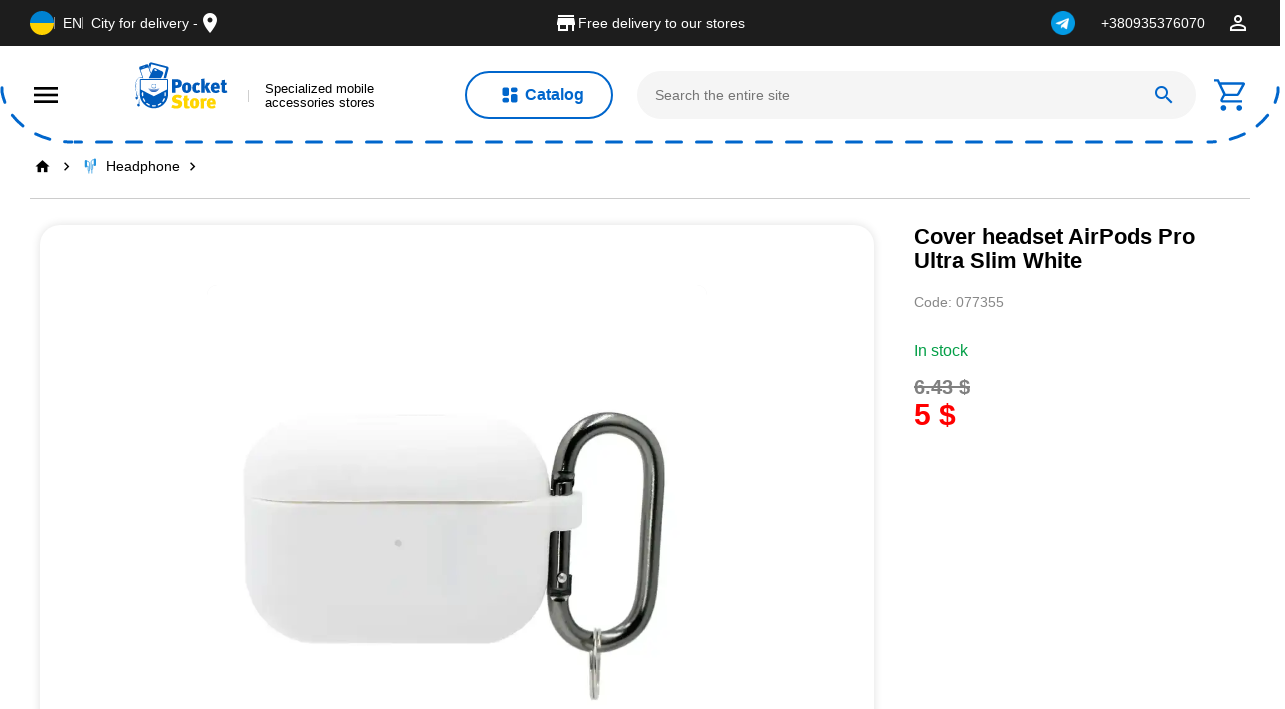

--- FILE ---
content_type: text/html;charset=UTF-8
request_url: https://pocketstore.com/en/p/chokhol_dlya_garnituri_airpods_pro_ultra_slim_white
body_size: 28274
content:
<!DOCTYPE html><html lang="en"><head>
    <script src="https://unpkg.com/@googlemaps/markerclustererplus/dist/index.min.js" async="" defer=""></script>
    <!-- Google Tag Manager -->
    <script>
      (function (w, d, s, l, i) {
        w[l] = w[l] || [];
        w[l].push({ "gtm.start": new Date().getTime(), event: "gtm.js" });
        var f = d.getElementsByTagName(s)[0],
          j = d.createElement(s),
          dl = l != "dataLayer" ? "&l=" + l : "";
        j.async = true;
        j.src = "https://www.googletagmanager.com/gtm.js?id=" + i + dl;
        f.parentNode.insertBefore(j, f);
      })(window, document, "script", "dataLayer", "GTM-NL9HKWXN");
    </script>
    <!-- End Google Tag Manager -->

    <meta charset="utf-8">
    <title>Cover headset AirPods Pro Ultra Slim White - Price 5 USD • Buy in Pocket Store</title>

    <meta name="google-site-verification" content="btVMtQxN8nBv1wbHSnaa38MhjHi64q74rXs-_5SICvA">

    <base href="/">
    <meta name="viewport" content="width=device-width, initial-scale=1">
    <meta name="referrer" content="strict-origin-when-cross-origin">
    <link rel="icon" type="image/x-icon" href="favicon.ico">

    <link as="font" href="https://fonts.googleapis.com/css2?family=Noto+Sans:wght@400;700">
    <style>@font-face{font-family:'Material Icons';font-style:normal;font-weight:400;src:url(https://fonts.gstatic.com/s/materialicons/v145/flUhRq6tzZclQEJ-Vdg-IuiaDsNc.woff2) format('woff2');}.material-icons{font-family:'Material Icons';font-weight:normal;font-style:normal;font-size:24px;line-height:1;letter-spacing:normal;text-transform:none;display:inline-block;white-space:nowrap;word-wrap:normal;direction:ltr;-webkit-font-feature-settings:'liga';-webkit-font-smoothing:antialiased;}</style>

    <link rel="preconnect" href="https://fonts.gstatic.com">
    <style>@font-face{font-family:'Roboto';font-style:normal;font-weight:300;font-stretch:100%;font-display:swap;src:url(https://fonts.gstatic.com/s/roboto/v50/KFO7CnqEu92Fr1ME7kSn66aGLdTylUAMa3GUBGEe.woff2) format('woff2');unicode-range:U+0460-052F, U+1C80-1C8A, U+20B4, U+2DE0-2DFF, U+A640-A69F, U+FE2E-FE2F;}@font-face{font-family:'Roboto';font-style:normal;font-weight:300;font-stretch:100%;font-display:swap;src:url(https://fonts.gstatic.com/s/roboto/v50/KFO7CnqEu92Fr1ME7kSn66aGLdTylUAMa3iUBGEe.woff2) format('woff2');unicode-range:U+0301, U+0400-045F, U+0490-0491, U+04B0-04B1, U+2116;}@font-face{font-family:'Roboto';font-style:normal;font-weight:300;font-stretch:100%;font-display:swap;src:url(https://fonts.gstatic.com/s/roboto/v50/KFO7CnqEu92Fr1ME7kSn66aGLdTylUAMa3CUBGEe.woff2) format('woff2');unicode-range:U+1F00-1FFF;}@font-face{font-family:'Roboto';font-style:normal;font-weight:300;font-stretch:100%;font-display:swap;src:url(https://fonts.gstatic.com/s/roboto/v50/KFO7CnqEu92Fr1ME7kSn66aGLdTylUAMa3-UBGEe.woff2) format('woff2');unicode-range:U+0370-0377, U+037A-037F, U+0384-038A, U+038C, U+038E-03A1, U+03A3-03FF;}@font-face{font-family:'Roboto';font-style:normal;font-weight:300;font-stretch:100%;font-display:swap;src:url(https://fonts.gstatic.com/s/roboto/v50/KFO7CnqEu92Fr1ME7kSn66aGLdTylUAMawCUBGEe.woff2) format('woff2');unicode-range:U+0302-0303, U+0305, U+0307-0308, U+0310, U+0312, U+0315, U+031A, U+0326-0327, U+032C, U+032F-0330, U+0332-0333, U+0338, U+033A, U+0346, U+034D, U+0391-03A1, U+03A3-03A9, U+03B1-03C9, U+03D1, U+03D5-03D6, U+03F0-03F1, U+03F4-03F5, U+2016-2017, U+2034-2038, U+203C, U+2040, U+2043, U+2047, U+2050, U+2057, U+205F, U+2070-2071, U+2074-208E, U+2090-209C, U+20D0-20DC, U+20E1, U+20E5-20EF, U+2100-2112, U+2114-2115, U+2117-2121, U+2123-214F, U+2190, U+2192, U+2194-21AE, U+21B0-21E5, U+21F1-21F2, U+21F4-2211, U+2213-2214, U+2216-22FF, U+2308-230B, U+2310, U+2319, U+231C-2321, U+2336-237A, U+237C, U+2395, U+239B-23B7, U+23D0, U+23DC-23E1, U+2474-2475, U+25AF, U+25B3, U+25B7, U+25BD, U+25C1, U+25CA, U+25CC, U+25FB, U+266D-266F, U+27C0-27FF, U+2900-2AFF, U+2B0E-2B11, U+2B30-2B4C, U+2BFE, U+3030, U+FF5B, U+FF5D, U+1D400-1D7FF, U+1EE00-1EEFF;}@font-face{font-family:'Roboto';font-style:normal;font-weight:300;font-stretch:100%;font-display:swap;src:url(https://fonts.gstatic.com/s/roboto/v50/KFO7CnqEu92Fr1ME7kSn66aGLdTylUAMaxKUBGEe.woff2) format('woff2');unicode-range:U+0001-000C, U+000E-001F, U+007F-009F, U+20DD-20E0, U+20E2-20E4, U+2150-218F, U+2190, U+2192, U+2194-2199, U+21AF, U+21E6-21F0, U+21F3, U+2218-2219, U+2299, U+22C4-22C6, U+2300-243F, U+2440-244A, U+2460-24FF, U+25A0-27BF, U+2800-28FF, U+2921-2922, U+2981, U+29BF, U+29EB, U+2B00-2BFF, U+4DC0-4DFF, U+FFF9-FFFB, U+10140-1018E, U+10190-1019C, U+101A0, U+101D0-101FD, U+102E0-102FB, U+10E60-10E7E, U+1D2C0-1D2D3, U+1D2E0-1D37F, U+1F000-1F0FF, U+1F100-1F1AD, U+1F1E6-1F1FF, U+1F30D-1F30F, U+1F315, U+1F31C, U+1F31E, U+1F320-1F32C, U+1F336, U+1F378, U+1F37D, U+1F382, U+1F393-1F39F, U+1F3A7-1F3A8, U+1F3AC-1F3AF, U+1F3C2, U+1F3C4-1F3C6, U+1F3CA-1F3CE, U+1F3D4-1F3E0, U+1F3ED, U+1F3F1-1F3F3, U+1F3F5-1F3F7, U+1F408, U+1F415, U+1F41F, U+1F426, U+1F43F, U+1F441-1F442, U+1F444, U+1F446-1F449, U+1F44C-1F44E, U+1F453, U+1F46A, U+1F47D, U+1F4A3, U+1F4B0, U+1F4B3, U+1F4B9, U+1F4BB, U+1F4BF, U+1F4C8-1F4CB, U+1F4D6, U+1F4DA, U+1F4DF, U+1F4E3-1F4E6, U+1F4EA-1F4ED, U+1F4F7, U+1F4F9-1F4FB, U+1F4FD-1F4FE, U+1F503, U+1F507-1F50B, U+1F50D, U+1F512-1F513, U+1F53E-1F54A, U+1F54F-1F5FA, U+1F610, U+1F650-1F67F, U+1F687, U+1F68D, U+1F691, U+1F694, U+1F698, U+1F6AD, U+1F6B2, U+1F6B9-1F6BA, U+1F6BC, U+1F6C6-1F6CF, U+1F6D3-1F6D7, U+1F6E0-1F6EA, U+1F6F0-1F6F3, U+1F6F7-1F6FC, U+1F700-1F7FF, U+1F800-1F80B, U+1F810-1F847, U+1F850-1F859, U+1F860-1F887, U+1F890-1F8AD, U+1F8B0-1F8BB, U+1F8C0-1F8C1, U+1F900-1F90B, U+1F93B, U+1F946, U+1F984, U+1F996, U+1F9E9, U+1FA00-1FA6F, U+1FA70-1FA7C, U+1FA80-1FA89, U+1FA8F-1FAC6, U+1FACE-1FADC, U+1FADF-1FAE9, U+1FAF0-1FAF8, U+1FB00-1FBFF;}@font-face{font-family:'Roboto';font-style:normal;font-weight:300;font-stretch:100%;font-display:swap;src:url(https://fonts.gstatic.com/s/roboto/v50/KFO7CnqEu92Fr1ME7kSn66aGLdTylUAMa3OUBGEe.woff2) format('woff2');unicode-range:U+0102-0103, U+0110-0111, U+0128-0129, U+0168-0169, U+01A0-01A1, U+01AF-01B0, U+0300-0301, U+0303-0304, U+0308-0309, U+0323, U+0329, U+1EA0-1EF9, U+20AB;}@font-face{font-family:'Roboto';font-style:normal;font-weight:300;font-stretch:100%;font-display:swap;src:url(https://fonts.gstatic.com/s/roboto/v50/KFO7CnqEu92Fr1ME7kSn66aGLdTylUAMa3KUBGEe.woff2) format('woff2');unicode-range:U+0100-02BA, U+02BD-02C5, U+02C7-02CC, U+02CE-02D7, U+02DD-02FF, U+0304, U+0308, U+0329, U+1D00-1DBF, U+1E00-1E9F, U+1EF2-1EFF, U+2020, U+20A0-20AB, U+20AD-20C0, U+2113, U+2C60-2C7F, U+A720-A7FF;}@font-face{font-family:'Roboto';font-style:normal;font-weight:300;font-stretch:100%;font-display:swap;src:url(https://fonts.gstatic.com/s/roboto/v50/KFO7CnqEu92Fr1ME7kSn66aGLdTylUAMa3yUBA.woff2) format('woff2');unicode-range:U+0000-00FF, U+0131, U+0152-0153, U+02BB-02BC, U+02C6, U+02DA, U+02DC, U+0304, U+0308, U+0329, U+2000-206F, U+20AC, U+2122, U+2191, U+2193, U+2212, U+2215, U+FEFF, U+FFFD;}@font-face{font-family:'Roboto';font-style:normal;font-weight:400;font-stretch:100%;font-display:swap;src:url(https://fonts.gstatic.com/s/roboto/v50/KFO7CnqEu92Fr1ME7kSn66aGLdTylUAMa3GUBGEe.woff2) format('woff2');unicode-range:U+0460-052F, U+1C80-1C8A, U+20B4, U+2DE0-2DFF, U+A640-A69F, U+FE2E-FE2F;}@font-face{font-family:'Roboto';font-style:normal;font-weight:400;font-stretch:100%;font-display:swap;src:url(https://fonts.gstatic.com/s/roboto/v50/KFO7CnqEu92Fr1ME7kSn66aGLdTylUAMa3iUBGEe.woff2) format('woff2');unicode-range:U+0301, U+0400-045F, U+0490-0491, U+04B0-04B1, U+2116;}@font-face{font-family:'Roboto';font-style:normal;font-weight:400;font-stretch:100%;font-display:swap;src:url(https://fonts.gstatic.com/s/roboto/v50/KFO7CnqEu92Fr1ME7kSn66aGLdTylUAMa3CUBGEe.woff2) format('woff2');unicode-range:U+1F00-1FFF;}@font-face{font-family:'Roboto';font-style:normal;font-weight:400;font-stretch:100%;font-display:swap;src:url(https://fonts.gstatic.com/s/roboto/v50/KFO7CnqEu92Fr1ME7kSn66aGLdTylUAMa3-UBGEe.woff2) format('woff2');unicode-range:U+0370-0377, U+037A-037F, U+0384-038A, U+038C, U+038E-03A1, U+03A3-03FF;}@font-face{font-family:'Roboto';font-style:normal;font-weight:400;font-stretch:100%;font-display:swap;src:url(https://fonts.gstatic.com/s/roboto/v50/KFO7CnqEu92Fr1ME7kSn66aGLdTylUAMawCUBGEe.woff2) format('woff2');unicode-range:U+0302-0303, U+0305, U+0307-0308, U+0310, U+0312, U+0315, U+031A, U+0326-0327, U+032C, U+032F-0330, U+0332-0333, U+0338, U+033A, U+0346, U+034D, U+0391-03A1, U+03A3-03A9, U+03B1-03C9, U+03D1, U+03D5-03D6, U+03F0-03F1, U+03F4-03F5, U+2016-2017, U+2034-2038, U+203C, U+2040, U+2043, U+2047, U+2050, U+2057, U+205F, U+2070-2071, U+2074-208E, U+2090-209C, U+20D0-20DC, U+20E1, U+20E5-20EF, U+2100-2112, U+2114-2115, U+2117-2121, U+2123-214F, U+2190, U+2192, U+2194-21AE, U+21B0-21E5, U+21F1-21F2, U+21F4-2211, U+2213-2214, U+2216-22FF, U+2308-230B, U+2310, U+2319, U+231C-2321, U+2336-237A, U+237C, U+2395, U+239B-23B7, U+23D0, U+23DC-23E1, U+2474-2475, U+25AF, U+25B3, U+25B7, U+25BD, U+25C1, U+25CA, U+25CC, U+25FB, U+266D-266F, U+27C0-27FF, U+2900-2AFF, U+2B0E-2B11, U+2B30-2B4C, U+2BFE, U+3030, U+FF5B, U+FF5D, U+1D400-1D7FF, U+1EE00-1EEFF;}@font-face{font-family:'Roboto';font-style:normal;font-weight:400;font-stretch:100%;font-display:swap;src:url(https://fonts.gstatic.com/s/roboto/v50/KFO7CnqEu92Fr1ME7kSn66aGLdTylUAMaxKUBGEe.woff2) format('woff2');unicode-range:U+0001-000C, U+000E-001F, U+007F-009F, U+20DD-20E0, U+20E2-20E4, U+2150-218F, U+2190, U+2192, U+2194-2199, U+21AF, U+21E6-21F0, U+21F3, U+2218-2219, U+2299, U+22C4-22C6, U+2300-243F, U+2440-244A, U+2460-24FF, U+25A0-27BF, U+2800-28FF, U+2921-2922, U+2981, U+29BF, U+29EB, U+2B00-2BFF, U+4DC0-4DFF, U+FFF9-FFFB, U+10140-1018E, U+10190-1019C, U+101A0, U+101D0-101FD, U+102E0-102FB, U+10E60-10E7E, U+1D2C0-1D2D3, U+1D2E0-1D37F, U+1F000-1F0FF, U+1F100-1F1AD, U+1F1E6-1F1FF, U+1F30D-1F30F, U+1F315, U+1F31C, U+1F31E, U+1F320-1F32C, U+1F336, U+1F378, U+1F37D, U+1F382, U+1F393-1F39F, U+1F3A7-1F3A8, U+1F3AC-1F3AF, U+1F3C2, U+1F3C4-1F3C6, U+1F3CA-1F3CE, U+1F3D4-1F3E0, U+1F3ED, U+1F3F1-1F3F3, U+1F3F5-1F3F7, U+1F408, U+1F415, U+1F41F, U+1F426, U+1F43F, U+1F441-1F442, U+1F444, U+1F446-1F449, U+1F44C-1F44E, U+1F453, U+1F46A, U+1F47D, U+1F4A3, U+1F4B0, U+1F4B3, U+1F4B9, U+1F4BB, U+1F4BF, U+1F4C8-1F4CB, U+1F4D6, U+1F4DA, U+1F4DF, U+1F4E3-1F4E6, U+1F4EA-1F4ED, U+1F4F7, U+1F4F9-1F4FB, U+1F4FD-1F4FE, U+1F503, U+1F507-1F50B, U+1F50D, U+1F512-1F513, U+1F53E-1F54A, U+1F54F-1F5FA, U+1F610, U+1F650-1F67F, U+1F687, U+1F68D, U+1F691, U+1F694, U+1F698, U+1F6AD, U+1F6B2, U+1F6B9-1F6BA, U+1F6BC, U+1F6C6-1F6CF, U+1F6D3-1F6D7, U+1F6E0-1F6EA, U+1F6F0-1F6F3, U+1F6F7-1F6FC, U+1F700-1F7FF, U+1F800-1F80B, U+1F810-1F847, U+1F850-1F859, U+1F860-1F887, U+1F890-1F8AD, U+1F8B0-1F8BB, U+1F8C0-1F8C1, U+1F900-1F90B, U+1F93B, U+1F946, U+1F984, U+1F996, U+1F9E9, U+1FA00-1FA6F, U+1FA70-1FA7C, U+1FA80-1FA89, U+1FA8F-1FAC6, U+1FACE-1FADC, U+1FADF-1FAE9, U+1FAF0-1FAF8, U+1FB00-1FBFF;}@font-face{font-family:'Roboto';font-style:normal;font-weight:400;font-stretch:100%;font-display:swap;src:url(https://fonts.gstatic.com/s/roboto/v50/KFO7CnqEu92Fr1ME7kSn66aGLdTylUAMa3OUBGEe.woff2) format('woff2');unicode-range:U+0102-0103, U+0110-0111, U+0128-0129, U+0168-0169, U+01A0-01A1, U+01AF-01B0, U+0300-0301, U+0303-0304, U+0308-0309, U+0323, U+0329, U+1EA0-1EF9, U+20AB;}@font-face{font-family:'Roboto';font-style:normal;font-weight:400;font-stretch:100%;font-display:swap;src:url(https://fonts.gstatic.com/s/roboto/v50/KFO7CnqEu92Fr1ME7kSn66aGLdTylUAMa3KUBGEe.woff2) format('woff2');unicode-range:U+0100-02BA, U+02BD-02C5, U+02C7-02CC, U+02CE-02D7, U+02DD-02FF, U+0304, U+0308, U+0329, U+1D00-1DBF, U+1E00-1E9F, U+1EF2-1EFF, U+2020, U+20A0-20AB, U+20AD-20C0, U+2113, U+2C60-2C7F, U+A720-A7FF;}@font-face{font-family:'Roboto';font-style:normal;font-weight:400;font-stretch:100%;font-display:swap;src:url(https://fonts.gstatic.com/s/roboto/v50/KFO7CnqEu92Fr1ME7kSn66aGLdTylUAMa3yUBA.woff2) format('woff2');unicode-range:U+0000-00FF, U+0131, U+0152-0153, U+02BB-02BC, U+02C6, U+02DA, U+02DC, U+0304, U+0308, U+0329, U+2000-206F, U+20AC, U+2122, U+2191, U+2193, U+2212, U+2215, U+FEFF, U+FFFD;}@font-face{font-family:'Roboto';font-style:normal;font-weight:500;font-stretch:100%;font-display:swap;src:url(https://fonts.gstatic.com/s/roboto/v50/KFO7CnqEu92Fr1ME7kSn66aGLdTylUAMa3GUBGEe.woff2) format('woff2');unicode-range:U+0460-052F, U+1C80-1C8A, U+20B4, U+2DE0-2DFF, U+A640-A69F, U+FE2E-FE2F;}@font-face{font-family:'Roboto';font-style:normal;font-weight:500;font-stretch:100%;font-display:swap;src:url(https://fonts.gstatic.com/s/roboto/v50/KFO7CnqEu92Fr1ME7kSn66aGLdTylUAMa3iUBGEe.woff2) format('woff2');unicode-range:U+0301, U+0400-045F, U+0490-0491, U+04B0-04B1, U+2116;}@font-face{font-family:'Roboto';font-style:normal;font-weight:500;font-stretch:100%;font-display:swap;src:url(https://fonts.gstatic.com/s/roboto/v50/KFO7CnqEu92Fr1ME7kSn66aGLdTylUAMa3CUBGEe.woff2) format('woff2');unicode-range:U+1F00-1FFF;}@font-face{font-family:'Roboto';font-style:normal;font-weight:500;font-stretch:100%;font-display:swap;src:url(https://fonts.gstatic.com/s/roboto/v50/KFO7CnqEu92Fr1ME7kSn66aGLdTylUAMa3-UBGEe.woff2) format('woff2');unicode-range:U+0370-0377, U+037A-037F, U+0384-038A, U+038C, U+038E-03A1, U+03A3-03FF;}@font-face{font-family:'Roboto';font-style:normal;font-weight:500;font-stretch:100%;font-display:swap;src:url(https://fonts.gstatic.com/s/roboto/v50/KFO7CnqEu92Fr1ME7kSn66aGLdTylUAMawCUBGEe.woff2) format('woff2');unicode-range:U+0302-0303, U+0305, U+0307-0308, U+0310, U+0312, U+0315, U+031A, U+0326-0327, U+032C, U+032F-0330, U+0332-0333, U+0338, U+033A, U+0346, U+034D, U+0391-03A1, U+03A3-03A9, U+03B1-03C9, U+03D1, U+03D5-03D6, U+03F0-03F1, U+03F4-03F5, U+2016-2017, U+2034-2038, U+203C, U+2040, U+2043, U+2047, U+2050, U+2057, U+205F, U+2070-2071, U+2074-208E, U+2090-209C, U+20D0-20DC, U+20E1, U+20E5-20EF, U+2100-2112, U+2114-2115, U+2117-2121, U+2123-214F, U+2190, U+2192, U+2194-21AE, U+21B0-21E5, U+21F1-21F2, U+21F4-2211, U+2213-2214, U+2216-22FF, U+2308-230B, U+2310, U+2319, U+231C-2321, U+2336-237A, U+237C, U+2395, U+239B-23B7, U+23D0, U+23DC-23E1, U+2474-2475, U+25AF, U+25B3, U+25B7, U+25BD, U+25C1, U+25CA, U+25CC, U+25FB, U+266D-266F, U+27C0-27FF, U+2900-2AFF, U+2B0E-2B11, U+2B30-2B4C, U+2BFE, U+3030, U+FF5B, U+FF5D, U+1D400-1D7FF, U+1EE00-1EEFF;}@font-face{font-family:'Roboto';font-style:normal;font-weight:500;font-stretch:100%;font-display:swap;src:url(https://fonts.gstatic.com/s/roboto/v50/KFO7CnqEu92Fr1ME7kSn66aGLdTylUAMaxKUBGEe.woff2) format('woff2');unicode-range:U+0001-000C, U+000E-001F, U+007F-009F, U+20DD-20E0, U+20E2-20E4, U+2150-218F, U+2190, U+2192, U+2194-2199, U+21AF, U+21E6-21F0, U+21F3, U+2218-2219, U+2299, U+22C4-22C6, U+2300-243F, U+2440-244A, U+2460-24FF, U+25A0-27BF, U+2800-28FF, U+2921-2922, U+2981, U+29BF, U+29EB, U+2B00-2BFF, U+4DC0-4DFF, U+FFF9-FFFB, U+10140-1018E, U+10190-1019C, U+101A0, U+101D0-101FD, U+102E0-102FB, U+10E60-10E7E, U+1D2C0-1D2D3, U+1D2E0-1D37F, U+1F000-1F0FF, U+1F100-1F1AD, U+1F1E6-1F1FF, U+1F30D-1F30F, U+1F315, U+1F31C, U+1F31E, U+1F320-1F32C, U+1F336, U+1F378, U+1F37D, U+1F382, U+1F393-1F39F, U+1F3A7-1F3A8, U+1F3AC-1F3AF, U+1F3C2, U+1F3C4-1F3C6, U+1F3CA-1F3CE, U+1F3D4-1F3E0, U+1F3ED, U+1F3F1-1F3F3, U+1F3F5-1F3F7, U+1F408, U+1F415, U+1F41F, U+1F426, U+1F43F, U+1F441-1F442, U+1F444, U+1F446-1F449, U+1F44C-1F44E, U+1F453, U+1F46A, U+1F47D, U+1F4A3, U+1F4B0, U+1F4B3, U+1F4B9, U+1F4BB, U+1F4BF, U+1F4C8-1F4CB, U+1F4D6, U+1F4DA, U+1F4DF, U+1F4E3-1F4E6, U+1F4EA-1F4ED, U+1F4F7, U+1F4F9-1F4FB, U+1F4FD-1F4FE, U+1F503, U+1F507-1F50B, U+1F50D, U+1F512-1F513, U+1F53E-1F54A, U+1F54F-1F5FA, U+1F610, U+1F650-1F67F, U+1F687, U+1F68D, U+1F691, U+1F694, U+1F698, U+1F6AD, U+1F6B2, U+1F6B9-1F6BA, U+1F6BC, U+1F6C6-1F6CF, U+1F6D3-1F6D7, U+1F6E0-1F6EA, U+1F6F0-1F6F3, U+1F6F7-1F6FC, U+1F700-1F7FF, U+1F800-1F80B, U+1F810-1F847, U+1F850-1F859, U+1F860-1F887, U+1F890-1F8AD, U+1F8B0-1F8BB, U+1F8C0-1F8C1, U+1F900-1F90B, U+1F93B, U+1F946, U+1F984, U+1F996, U+1F9E9, U+1FA00-1FA6F, U+1FA70-1FA7C, U+1FA80-1FA89, U+1FA8F-1FAC6, U+1FACE-1FADC, U+1FADF-1FAE9, U+1FAF0-1FAF8, U+1FB00-1FBFF;}@font-face{font-family:'Roboto';font-style:normal;font-weight:500;font-stretch:100%;font-display:swap;src:url(https://fonts.gstatic.com/s/roboto/v50/KFO7CnqEu92Fr1ME7kSn66aGLdTylUAMa3OUBGEe.woff2) format('woff2');unicode-range:U+0102-0103, U+0110-0111, U+0128-0129, U+0168-0169, U+01A0-01A1, U+01AF-01B0, U+0300-0301, U+0303-0304, U+0308-0309, U+0323, U+0329, U+1EA0-1EF9, U+20AB;}@font-face{font-family:'Roboto';font-style:normal;font-weight:500;font-stretch:100%;font-display:swap;src:url(https://fonts.gstatic.com/s/roboto/v50/KFO7CnqEu92Fr1ME7kSn66aGLdTylUAMa3KUBGEe.woff2) format('woff2');unicode-range:U+0100-02BA, U+02BD-02C5, U+02C7-02CC, U+02CE-02D7, U+02DD-02FF, U+0304, U+0308, U+0329, U+1D00-1DBF, U+1E00-1E9F, U+1EF2-1EFF, U+2020, U+20A0-20AB, U+20AD-20C0, U+2113, U+2C60-2C7F, U+A720-A7FF;}@font-face{font-family:'Roboto';font-style:normal;font-weight:500;font-stretch:100%;font-display:swap;src:url(https://fonts.gstatic.com/s/roboto/v50/KFO7CnqEu92Fr1ME7kSn66aGLdTylUAMa3yUBA.woff2) format('woff2');unicode-range:U+0000-00FF, U+0131, U+0152-0153, U+02BB-02BC, U+02C6, U+02DA, U+02DC, U+0304, U+0308, U+0329, U+2000-206F, U+20AC, U+2122, U+2191, U+2193, U+2212, U+2215, U+FEFF, U+FFFD;}</style>
    <meta name="theme-color" content="#1976d2">
    <link rel="preconnect" href="https://pocketstore.fra1.digitaloceanspaces.com">
    <meta name="msvalidate.01" content="822D98567EAA3F98D9F21608B205A3D6">
    <meta http-equiv="Accept-CH" content="DPR, Viewport-Width">
  <link rel="stylesheet" href="styles-LISHDWB7.css"><style ng-app-id="ng">[_nghost-ng-c2187909949]{min-height:100vh;display:flex;flex-direction:column}.cart-notification[_ngcontent-ng-c2187909949]{display:none;padding:20px;background:#fff;border-radius:10px;min-height:70px;position:fixed;top:-120px;right:30px;z-index:1000;animation:_ngcontent-ng-c2187909949_appear .7s forwards,_ngcontent-ng-c2187909949_go-back .7s forwards 2.4s;box-shadow:0 4px 8px #0003}@keyframes _ngcontent-ng-c2187909949_appear{0%{top:-120px}to{top:20px}}@keyframes _ngcontent-ng-c2187909949_go-back{0%{top:20px}to{top:-120px}}.mobile-catalog-wrapper[_ngcontent-ng-c2187909949]{position:fixed;width:100vw;max-height:100vh;min-height:100vh;z-index:103;top:0;left:0;background-color:#fff;overflow-y:auto}.mobile-catalog-wrapper__category[_ngcontent-ng-c2187909949]{min-height:100px;display:flex;align-items:center;justify-content:center}.mobile-catalog-wrapper__header[_ngcontent-ng-c2187909949]{display:flex;align-items:center;background-color:#f5f5f5;padding:20px 30px}.mobile-catalog-wrapper__header[_ngcontent-ng-c2187909949]   mat-icon[_ngcontent-ng-c2187909949]{margin-right:20px}.mobile-catalog-wrapper__body[_ngcontent-ng-c2187909949]{margin-top:16px}.mobile-catalog-wrapper__search[_ngcontent-ng-c2187909949]{padding:0 30px;border-bottom:1px solid rgba(17,17,17,.2)}.mobile-catalog-wrapper__categories[_ngcontent-ng-c2187909949]{display:flex;flex-wrap:wrap}.mobile-catalog-wrapper__category[_ngcontent-ng-c2187909949]{border-right:1px solid rgba(17,17,17,.2);border-bottom:1px solid rgba(17,17,17,.2);flex-grow:1;flex-basis:49%;display:flex;flex-direction:column;align-items:center}.mobile-catalog-wrapper__category[_ngcontent-ng-c2187909949]   img[_ngcontent-ng-c2187909949]{width:128px;height:128px}.mobile-catalog-wrapper__category-last[_ngcontent-ng-c2187909949]{flex-basis:100%;padding:16px!important;align-items:flex-start!important;text-decoration:underline}</style><link rel="alternate" href="https://pocketstore.com/uk/p/chokhol_dlya_garnituri_airpods_pro_ultra_slim_white" hreflang="uk"><link rel="alternate" href="https://pocketstore.com/p/chokhol_dlya_garnituri_airpods_pro_ultra_slim_white" hreflang="en"><link rel="canonical" href="https://pocketstore.com/p/chokhol_dlya_garnituri_airpods_pro_ultra_slim_white"><link rel="alternate" href="https://pocketstore.com/p/chokhol_dlya_garnituri_airpods_pro_ultra_slim_white" hreflang="x-default"><style ng-app-id="ng">mat-icon,mat-icon.mat-primary,mat-icon.mat-accent,mat-icon.mat-warn{color:var(--mat-icon-color, inherit)}.mat-icon{-webkit-user-select:none;user-select:none;background-repeat:no-repeat;display:inline-block;fill:currentColor;height:24px;width:24px;overflow:hidden}.mat-icon.mat-icon-inline{font-size:inherit;height:inherit;line-height:inherit;width:inherit}.mat-icon.mat-ligature-font[fontIcon]::before{content:attr(fontIcon)}[dir=rtl] .mat-icon-rtl-mirror{transform:scale(-1, 1)}.mat-form-field:not(.mat-form-field-appearance-legacy) .mat-form-field-prefix .mat-icon,.mat-form-field:not(.mat-form-field-appearance-legacy) .mat-form-field-suffix .mat-icon{display:block}.mat-form-field:not(.mat-form-field-appearance-legacy) .mat-form-field-prefix .mat-icon-button .mat-icon,.mat-form-field:not(.mat-form-field-appearance-legacy) .mat-form-field-suffix .mat-icon-button .mat-icon{margin:auto}
</style><style ng-app-id="ng">.link-list[_ngcontent-ng-c3333469054]{list-style:none;position:relative}.link-list__item[_ngcontent-ng-c3333469054]{padding-bottom:5px}.link-list__item[_ngcontent-ng-c3333469054]:last-child{margin-bottom:0}.link-list__category[_ngcontent-ng-c3333469054]{transition:.4s ease-in-out}.link-list__category[_ngcontent-ng-c3333469054]:hover{text-decoration:underline}.link-list__hidden[_ngcontent-ng-c3333469054]{display:none;position:absolute;align-items:flex-start;right:0;top:0;z-index:1000;background-color:#f5f5f5;padding:20px;transform:translate(100%);border-radius:20px;cursor:initial;min-width:58vw;max-height:85vh;overflow-y:auto;flex-wrap:wrap;min-height:570px}.link-list__hidden[_ngcontent-ng-c3333469054]   span[_ngcontent-ng-c3333469054]{cursor:pointer}.link-list__img[_ngcontent-ng-c3333469054]{margin-right:4px;filter:brightness(0) saturate(100%) invert(16%) sepia(64%) saturate(5464%) hue-rotate(200deg) brightness(102%) contrast(101%)}.link-list_link[_ngcontent-ng-c3333469054]{display:flex;align-items:center;justify-content:space-between;padding-block:5px;cursor:pointer;transition:.3s color}.link-list_link[_ngcontent-ng-c3333469054]:hover, .link-list_link-selected[_ngcontent-ng-c3333469054]{color:var(--primary-common)}.link-list[_ngcontent-ng-c3333469054] > li[_ngcontent-ng-c3333469054] > .link-list_link[_ngcontent-ng-c3333469054]:before{content:"";display:block;position:absolute;right:0;background:url("./media/MarkerExpandLight-2IRO7HZ6.svg") no-repeat center}.link-list_link[_ngcontent-ng-c3333469054]{text-decoration:none;color:#111}.category-hidden[_ngcontent-ng-c3333469054]{max-height:0;overflow:hidden}</style><style ng-app-id="ng">.scroll-top[_ngcontent-ng-c4181384979]{position:fixed;right:16px;bottom:calc(16px + env(safe-area-inset-bottom));width:48px;height:48px;border-radius:50%;border:none;outline:none;background:var(--primary-common);color:#fff;display:flex;align-items:center;justify-content:center;box-shadow:0 6px 14px #00000040;cursor:pointer;opacity:0;visibility:hidden;transform:translateY(10px);transition:opacity .2s ease,transform .2s ease,visibility .2s ease;z-index:10}.scroll-top[_ngcontent-ng-c4181384979]:hover{opacity:.9!important}.scroll-top[_ngcontent-ng-c4181384979]:active{transform:translateY(12px) scale(.98)}.scroll-top.visible[_ngcontent-ng-c4181384979]{opacity:.7;visibility:visible;transform:translateY(0)}.scroll-top[_ngcontent-ng-c4181384979]   mat-icon[_ngcontent-ng-c4181384979]{font-size:34px;width:34px;height:34px;line-height:1}@media (max-width: 480px){.scroll-top[_ngcontent-ng-c4181384979]{right:10px;bottom:calc(10px + env(safe-area-inset-bottom));width:42px;height:42px}}</style><style ng-app-id="ng">[_ngcontent-ng-c3370590880]:root{--primary-common: #0066cc}.container[_ngcontent-ng-c3370590880]{max-width:1636px;margin:0 auto;padding:0 30px}.flex[_ngcontent-ng-c3370590880]{display:flex}.align-c[_ngcontent-ng-c3370590880]{align-items:center}.align-fs[_ngcontent-ng-c3370590880]{align-items:flex-start}.justify-sb[_ngcontent-ng-c3370590880]{justify-content:space-between}.fdc[_ngcontent-ng-c3370590880]{flex-direction:column}.link[_ngcontent-ng-c3370590880]{font-size:14px;line-height:18px;cursor:pointer;color:#fff}.title[_ngcontent-ng-c3370590880]{font-size:16px;line-height:20px;font-weight:700;color:#111}.text-s[_ngcontent-ng-c3370590880]{font-size:11px;line-height:12px}.text-m[_ngcontent-ng-c3370590880]{font-size:14px;line-height:18px}.text-l[_ngcontent-ng-c3370590880]{font-size:16px;line-height:18px}.text-xl[_ngcontent-ng-c3370590880]{font-size:22px;line-height:24px}.text-xxl[_ngcontent-ng-c3370590880]{font-size:28px;line-height:32px}.search[_ngcontent-ng-c3370590880]{height:48px;width:100%;border-radius:100px;background:#f5f5f5;border:none;padding-right:50px;padding-left:16px;box-sizing:border-box;font-size:14px;line-height:18px}.search[_ngcontent-ng-c3370590880]:focus-visible{outline:none}.search-icon[_ngcontent-ng-c3370590880]{position:absolute;top:12px;right:20px;color:var(--primary-common)}.bold[_ngcontent-ng-c3370590880]{font-weight:700}.new-main-btn[_ngcontent-ng-c3370590880]{display:inline-block;width:auto;padding:11px 16px;align-items:center;height:40px;color:#fff;border:none;font-weight:700;font-size:14px;line-height:18px;text-decoration:none;border-radius:42px;box-shadow:none;white-space:nowrap;background:var(--primary-common);cursor:pointer;transition:background-color .3s ease}.new-main-btn[_ngcontent-ng-c3370590880]:hover{background-color:#35afff}.new-main-btn[_ngcontent-ng-c3370590880]:active{background-color:#5bade5!important}.new-main-btn[_ngcontent-ng-c3370590880]:disabled{cursor:default;background:gray!important;color:#fff!important}.custom-input[_ngcontent-ng-c3370590880]{position:relative}.custom-input[_ngcontent-ng-c3370590880]   label[_ngcontent-ng-c3370590880]{position:absolute;font-size:1rem;left:0;top:50%;transform:translateY(-50%);background-color:#fff;color:gray;padding:0 .3rem;margin:0 .5rem;transition:.1s ease-out;transform-origin:left top;pointer-events:none}.custom-input[_ngcontent-ng-c3370590880]   input[_ngcontent-ng-c3370590880]{width:100%;font-size:1rem;outline:none;border:1px solid gray;border-radius:5px;padding:1rem .7rem;color:gray;transition:.1s ease-out}.custom-input[_ngcontent-ng-c3370590880]   input[_ngcontent-ng-c3370590880]:focus{border-color:var(--primary-common)}.custom-input[_ngcontent-ng-c3370590880]   input[_ngcontent-ng-c3370590880]:focus + label[_ngcontent-ng-c3370590880]{color:var(--primary-common);top:0;transform:translateY(-50%) scale(.9)}.custom-input[_ngcontent-ng-c3370590880]   input[_ngcontent-ng-c3370590880]:not(:placeholder-shown) + label[_ngcontent-ng-c3370590880]{top:0;transform:translateY(-50%) scale(.9)}.mat-icon[_ngcontent-ng-c3370590880]{overflow:unset!important}.icon-animate-hover[_ngcontent-ng-c3370590880]{transition:transform .3s ease;will-change:transform}.icon-animate-hover[_ngcontent-ng-c3370590880]:hover{transform:scale(1.16)}.pointer[_ngcontent-ng-c3370590880]{cursor:pointer}[_nghost-ng-c3370590880]  .phone-list{background-color:#1d1d1d!important;padding:6px 0}[_nghost-ng-c3370590880]  .sign-out-button *{color:#fff!important}.header-upper[_ngcontent-ng-c3370590880]{background-color:#1d1d1d;padding:11px 0}.header-upper__city[_ngcontent-ng-c3370590880]{gap:8px}.header-upper__city[_ngcontent-ng-c3370590880]   li[_ngcontent-ng-c3370590880]{display:flex;align-items:center}.header-upper__city[_ngcontent-ng-c3370590880]   li[_ngcontent-ng-c3370590880]:before{content:" ";width:1px;height:12px;margin-right:8px;background:#888787}.header-upper__city[_ngcontent-ng-c3370590880]   li[_ngcontent-ng-c3370590880]:first-child:before{display:none}@media screen and (max-width: 1024px){.header-upper__desktop-text[_ngcontent-ng-c3370590880]{display:none}}.header-upper__tagline[_ngcontent-ng-c3370590880]{display:flex;align-items:center;gap:6px}@media screen and (max-width: 768px){.header-upper__tagline[_ngcontent-ng-c3370590880]{display:none}}.header-upper[_ngcontent-ng-c3370590880]   .mat-icon[_ngcontent-ng-c3370590880]{transition:transform .3s ease;will-change:transform}.header-upper[_ngcontent-ng-c3370590880]   a[_ngcontent-ng-c3370590880]:hover   .mat-icon[_ngcontent-ng-c3370590880]{transform:scale(1.16)}.header-upper__mg-right[_ngcontent-ng-c3370590880]{margin-right:35px}.header-upper__personal-icon[_ngcontent-ng-c3370590880]{color:#fff}.header-upper__bio[_ngcontent-ng-c3370590880]{color:#fff;text-decoration:none}.header-upper__phone[_ngcontent-ng-c3370590880]{height:24px;text-decoration:none;color:#fff;display:none}.header-upper__info[_ngcontent-ng-c3370590880]{margin:0 5px;font-size:14px}.header-upper__name[_ngcontent-ng-c3370590880]{display:flex;align-items:center}.header-upper__name[_ngcontent-ng-c3370590880]:before{content:" ";width:1px;height:12px;margin-right:8px;background:#888787}.phone-list[_ngcontent-ng-c3370590880]{position:absolute;z-index:100;left:-100px;min-width:150px;border-radius:5px}.mat-menu__item[_ngcontent-ng-c3370590880]{display:flex;position:relative;align-items:center;justify-content:flex-start;overflow:hidden;padding:0 18px;-webkit-user-select:none;user-select:none;cursor:pointer;outline:none;border:none;-webkit-tap-highlight-color:black;width:100%;text-align:left;box-sizing:border-box;color:inherit;font-size:inherit;background:none;text-decoration:none;margin:0;min-height:46px}.language-btn[_ngcontent-ng-c3370590880]{position:relative;color:#fff}.language-btn[_ngcontent-ng-c3370590880]   button[_ngcontent-ng-c3370590880]{color:#fff;text-decoration:none}</style><style ng-app-id="ng">[_nghost-ng-c759114764]{--stitch-h: 60px;--stitch-k: 1.45;--stitch-cap-w: calc(var(--stitch-h) * var(--stitch-k));--stitch-bottom: 0px;--stitch-margin: 10px;--stitch-color: var(--primary-common);background:#fff;display:block;position:relative;margin:0 0 var(--stitch-margin)}[_nghost-ng-c759114764]:before{content:"";position:absolute;left:50%;bottom:calc(var(--stitch-bottom) - 1px);transform:translate(-50%);width:calc(100vw - 2 * (var(--stitch-cap-w) - 13px));height:var(--stitch-h);pointer-events:none;z-index:1;background-color:var(--stitch-color);-webkit-mask-image:url("data:image/svg+xml;utf8,<svg xmlns='http://www.w3.org/2000/svg' viewBox='0 0 100 60' preserveAspectRatio='none'><path d='M0,57 H100' fill='none' stroke='white' stroke-width='3' stroke-linecap='round' stroke-dasharray='15 15' stroke-dashoffset='7.5' vector-effect='non-scaling-stroke'/></svg>");mask-image:url("data:image/svg+xml;utf8,<svg xmlns='http://www.w3.org/2000/svg' viewBox='0 0 100 60' preserveAspectRatio='none'><path d='M0,57 H100' fill='none' stroke='white' stroke-width='3' stroke-linecap='round' stroke-dasharray='15 15' stroke-dashoffset='7.5' vector-effect='non-scaling-stroke'/></svg>");-webkit-mask-repeat:no-repeat;mask-repeat:no-repeat;-webkit-mask-position:bottom center;mask-position:bottom center;-webkit-mask-size:100% var(--stitch-h);mask-size:100% var(--stitch-h)}[_nghost-ng-c759114764]:after{content:"";position:absolute;left:-5px;right:-5px;bottom:var(--stitch-bottom);height:var(--stitch-h);pointer-events:none;z-index:1;background-color:var(--stitch-color);-webkit-mask-image:url("data:image/svg+xml;utf8,<svg xmlns='http://www.w3.org/2000/svg' viewBox='0 0 70 60'><path d='M70,58 A70,58 0 0 1 0,8 V0' fill='none' stroke='white' stroke-width='3' stroke-linecap='round' stroke-dasharray='15 15' stroke-dashoffset='7.5' vector-effect='non-scaling-stroke'/></svg>"),url("data:image/svg+xml;utf8,<svg xmlns='http://www.w3.org/2000/svg' viewBox='0 0 70 60'><path d='M0,58 A70,58 0 0 0 70,8 V0' fill='none' stroke='white' stroke-width='3' stroke-linecap='round' stroke-dasharray='15 15' stroke-dashoffset='7.5' vector-effect='non-scaling-stroke'/></svg>");mask-image:url("data:image/svg+xml;utf8,<svg xmlns='http://www.w3.org/2000/svg' viewBox='0 0 70 60'><path d='M70,58 A70,58 0 0 1 0,8 V0' fill='none' stroke='white' stroke-width='3' stroke-linecap='round' stroke-dasharray='15 15' stroke-dashoffset='7.5' vector-effect='non-scaling-stroke'/></svg>"),url("data:image/svg+xml;utf8,<svg xmlns='http://www.w3.org/2000/svg' viewBox='0 0 70 60'><path d='M0,58 A70,58 0 0 0 70,8 V0' fill='none' stroke='white' stroke-width='3' stroke-linecap='round' stroke-dasharray='15 15' stroke-dashoffset='7.5' vector-effect='non-scaling-stroke'/></svg>");-webkit-mask-repeat:no-repeat,no-repeat;mask-repeat:no-repeat,no-repeat;-webkit-mask-size:calc(var(--stitch-cap-w) - 3px) var(--stitch-h),calc(var(--stitch-cap-w) - 3px) var(--stitch-h);mask-size:calc(var(--stitch-cap-w) - 3px) var(--stitch-h),calc(var(--stitch-cap-w) - 3px) var(--stitch-h);-webkit-mask-position:left bottom,right bottom;mask-position:left bottom,right bottom}@media screen and (max-width: 900px){[_nghost-ng-c759114764]{--stitch-h: 44px;--stitch-bottom: -4px;--stitch-k: 1.46}[_nghost-ng-c759114764]:before{bottom:var(--stitch-bottom);width:calc(100vw - 2 * (var(--stitch-cap-w) - 18px));-webkit-mask-image:url("data:image/svg+xml;utf8,<svg xmlns='http://www.w3.org/2000/svg' viewBox='0 0 100 60' preserveAspectRatio='none'><path d='M0,58 H100' fill='none' stroke='white' stroke-width='3' stroke-linecap='round' stroke-dasharray='10 10' stroke-dashoffset='5' vector-effect='non-scaling-stroke'/></svg>");mask-image:url("data:image/svg+xml;utf8,<svg xmlns='http://www.w3.org/2000/svg' viewBox='0 0 100 60' preserveAspectRatio='none'><path d='M0,58 H100' fill='none' stroke='white' stroke-width='3' stroke-linecap='round' stroke-dasharray='10 10' stroke-dashoffset='5' vector-effect='non-scaling-stroke'/></svg>")}[_nghost-ng-c759114764]:after{left:-7px;right:-7px;-webkit-mask-image:url("data:image/svg+xml;utf8,<svg xmlns='http://www.w3.org/2000/svg' viewBox='0 0 60 60'><path d='M60,58 A60,58 0 0 1 0,8 V0' fill='none' stroke='white' stroke-width='3' stroke-linecap='round' stroke-dasharray='10 10' stroke-dashoffset='5' vector-effect='non-scaling-stroke'/></svg>"),url("data:image/svg+xml;utf8,<svg xmlns='http://www.w3.org/2000/svg' viewBox='0 0 60 60'><path d='M0,58 A60,58 0 0 0 60,8 V0' fill='none' stroke='white' stroke-width='3' stroke-linecap='round' stroke-dasharray='10 10' stroke-dashoffset='5' vector-effect='non-scaling-stroke'/></svg>");mask-image:url("data:image/svg+xml;utf8,<svg xmlns='http://www.w3.org/2000/svg' viewBox='0 0 60 60'><path d='M60,58 A60,58 0 0 1 0,8 V0' fill='none' stroke='white' stroke-width='3' stroke-linecap='round' stroke-dasharray='10 10' stroke-dashoffset='5' vector-effect='non-scaling-stroke'/></svg>"),url("data:image/svg+xml;utf8,<svg xmlns='http://www.w3.org/2000/svg' viewBox='0 0 60 60'><path d='M0,58 A60,58 0 0 0 60,8 V0' fill='none' stroke='white' stroke-width='3' stroke-linecap='round' stroke-dasharray='10 10' stroke-dashoffset='5' vector-effect='non-scaling-stroke'/></svg>")}}.burger-link[_ngcontent-ng-c759114764]{color:#000;margin-bottom:20px!important;transition:.4s}.burger-link[_ngcontent-ng-c759114764]:hover{text-decoration:underline}.search[_ngcontent-ng-c759114764]{border:2px solid #f5f5f5;transition:.3s border-color}.search-active[_ngcontent-ng-c759114764]{border-color:var(--primary-common)}.search-result-mobile[_ngcontent-ng-c759114764]{position:fixed!important;top:46px;left:0;width:100vw!important;height:calc(100vh - 46px);z-index:99;background:#fff;padding:16px}.header-lower[_ngcontent-ng-c759114764]{padding:18px 0;position:relative;align-items:center}@media screen and (max-width: 900px){.header-lower[_ngcontent-ng-c759114764]{align-items:flex-start}}.header-lower__logo[_ngcontent-ng-c759114764]{margin:0 20px}@media screen and (max-width: 900px){.header-lower__logo[_ngcontent-ng-c759114764]{margin:0 10px}}.header-lower__pocket-logo[_ngcontent-ng-c759114764]{transform:scale(var(--pocket-logo-scale, 1)) translateY(-4px);transition:transform .3s ease-in-out;will-change:transform}@media screen and (max-width: 900px){.header-lower__pocket-logo[_ngcontent-ng-c759114764]{transform:scale(var(--pocket-logo-scale, 1)) translateY(0)}}.header-lower__pocket-logo[_ngcontent-ng-c759114764]:hover{--pocket-logo-scale: 1.2}.header-lower__separator[_ngcontent-ng-c759114764]:before{content:"";display:block;margin:12px 16px 0;height:12px;width:1px;background-color:#111;opacity:.2}.header-lower__tagline[_ngcontent-ng-c759114764]{margin-top:12px;word-break:break-word;width:180px;font-size:13px;line-height:1.1}@media screen and (max-width: 900px){.header-lower__tagline[_ngcontent-ng-c759114764]{font-size:12px}}@media screen and (max-width: 900px){.header-lower__container[_ngcontent-ng-c759114764]{padding-bottom:16px!important}}.mobile-box[_ngcontent-ng-c759114764]{display:none}@media screen and (max-width: 900px){.mobile-box[_ngcontent-ng-c759114764]{--catalog-button-margin-right: 12px;display:grid;grid-template-columns:auto 1fr}}@media screen and (max-width: 480px){.mobile-box[_ngcontent-ng-c759114764]{--catalog-button-margin-right: 10px;--catalog-button-min-width: 120px}}.burger[_ngcontent-ng-c759114764]{--burger-size: 32px;cursor:pointer;margin-right:50px;width:var(--burger-size);height:var(--burger-size);font-size:var(--burger-size)}@media screen and (max-width: 900px){.burger[_ngcontent-ng-c759114764]{--burger-size: 40px;margin:-2px 0 0 -5px}}.pc-catalog-wrapper__overlay[_ngcontent-ng-c759114764]{position:absolute;top:0;left:0;right:0;background-color:var(--primary-common);width:100vw;height:100vh;opacity:.4;transition:opacity ease .3s;z-index:100}.header-lower__basket-wrapper[_ngcontent-ng-c759114764]{position:relative;margin-left:16px;transition:all .4s ease-in-out}.header-lower__basket-wrapper[_ngcontent-ng-c759114764]:hover{transform:scale(1.2)}.header-lower__basket-length[_ngcontent-ng-c759114764]{position:absolute;justify-content:center;align-items:center;top:-2px;right:0;width:20px;height:20px;border-radius:50%;background:red;color:#fff;font-size:12px}.burger-menu[_ngcontent-ng-c759114764]{-webkit-overflow-scrolling:auto!important;position:fixed;top:0;left:0;width:32%;height:100vh;background-color:#fff;overflow-y:auto;z-index:100000}.burger-menu__container[_ngcontent-ng-c759114764]{padding:60px;display:flex;flex-direction:column;align-items:flex-start}.burger-menu__catalog[_ngcontent-ng-c759114764]{margin-left:30px}.burger-menu__close[_ngcontent-ng-c759114764]{margin-right:20px}.burger-menu__info[_ngcontent-ng-c759114764]{flex-direction:column;margin-top:32px}a[_ngcontent-ng-c759114764]{margin-bottom:10px;display:block}.shake[_ngcontent-ng-c759114764]{animation:_ngcontent-ng-c759114764_shakeCart .4s ease-in-out forwards}@keyframes _ngcontent-ng-c759114764_shakeCart{25%{transform:translate(6px)}50%{transform:translate(-4px)}75%{transform:translate(2px)}to{transform:translate(0)}}input[_ngcontent-ng-c759114764]{-webkit-appearance:none;appearance:none;-moz-appearance:none}</style><style ng-app-id="ng">.country-flag[_ngcontent-ng-c158147527]{width:24px;height:24px;border-radius:50%;overflow:hidden}.country-flag__yellow[_ngcontent-ng-c158147527]{height:12px;background-color:#ffd100}.country-flag__blue[_ngcontent-ng-c158147527]{height:12px;background-color:#0082d1}.country-flag__white[_ngcontent-ng-c158147527]{height:12px;background-color:#fff}.country-flag__red[_ngcontent-ng-c158147527]{height:12px;background-color:#d4213d}.country-flag__france-blue[_ngcontent-ng-c158147527]{width:8px;background-color:#0055a4}.country-flag__france-white[_ngcontent-ng-c158147527]{width:8px;background-color:#fff}.country-flag__france-red[_ngcontent-ng-c158147527]{width:8px;background-color:#ef4135}.country-flag__german-black[_ngcontent-ng-c158147527]{height:8px;background-color:#000}.country-flag__german-red[_ngcontent-ng-c158147527]{height:8px;background-color:#d00000}.country-flag__german-gold[_ngcontent-ng-c158147527]{height:8px;background-color:#ffce00}.country-flag__usa[_ngcontent-ng-c158147527]{position:relative}.country-flag__usa-white[_ngcontent-ng-c158147527]{height:3px;background:#fff}.country-flag__usa-red[_ngcontent-ng-c158147527]{height:3px;background:#bf0a30}.country-flag__usa-blue[_ngcontent-ng-c158147527]{position:absolute;top:0;left:0;height:12px;background:#002868;width:12px}</style><style ng-app-id="ng">[_nghost-ng-c4000477698]{position:absolute;top:82px;width:85vw;height:80vh;background:#fff;box-shadow:0 4px 54px #58656d80;border-radius:16px;z-index:101;padding:40px}[_nghost-ng-c4000477698]:before{width:0;height:0;border-style:solid;border-width:0 8px 16px 8px;border-color:transparent transparent white transparent;display:block;content:"";position:absolute;top:-15px;left:450px}.pc-catalog-wrapper[_ngcontent-ng-c4000477698]{height:100%}.pc-catalog-wrapper__left[_ngcontent-ng-c4000477698]{flex-basis:28%}.pc-catalog-wrapper__right[_ngcontent-ng-c4000477698]{padding:30px;height:100%;max-height:100%;overflow-y:auto;flex-basis:60%;background:#f5f5f5;border-radius:8px;display:flex;flex-wrap:wrap;gap:50px}.pc-catalog-wrapper__search[_ngcontent-ng-c4000477698]{padding-left:20px!important}</style><style ng-app-id="ng">.catalog-button[_ngcontent-ng-c1035753593]{min-width:var(--catalog-button-min-width, 148px);background-color:#fff;color:var(--primary-common);border:solid 2px var(--primary-common);height:48px;border-radius:48px;justify-content:center;font-weight:700;margin-right:var(--catalog-button-margin-right, 24px);font-size:16px;cursor:pointer;transition:all .4s ease-in-out}.catalog-button[_ngcontent-ng-c1035753593]:hover{color:#fff;background-color:var(--primary-common)}.catalog-button[_ngcontent-ng-c1035753593]   mat-icon[_ngcontent-ng-c1035753593]{width:30px;height:30px}</style><style ng-app-id="ng">[_nghost-ng-c735839085]{display:block;min-height:1000px}.product[_ngcontent-ng-c735839085]{padding-bottom:40px}.product__img[_ngcontent-ng-c735839085]{max-width:100%;max-height:500px;object-fit:contain;display:block;margin:0 auto}.product__in-cart[_ngcontent-ng-c735839085]{transition:all .4s;background:#32cd32;display:flex;color:#fff;align-items:center;justify-content:center}.product__in-cart[_ngcontent-ng-c735839085]:hover{background:#21be21}.product__in-cart[_ngcontent-ng-c735839085]:active{background:#32cd32!important}.product__breadcrumbs[_ngcontent-ng-c735839085]{display:block;padding-bottom:20px;border-bottom:1px solid rgba(0,0,0,.2)}.product__delivery[_ngcontent-ng-c735839085]{display:flex;flex-direction:column;padding:20px 0;border-top:1px solid rgba(17,17,17,.2)}.product__city[_ngcontent-ng-c735839085]{color:var(--primary-common);margin:16px 0}.product__show-laptop[_ngcontent-ng-c735839085]{display:none}.product__title[_ngcontent-ng-c735839085]{margin:10px 0 20px}.product__title-hide[_ngcontent-ng-c735839085]{display:none}.product__status[_ngcontent-ng-c735839085]{color:#32cd32;padding:4px 8px;border:1px solid limegreen;border-radius:5px}.product__code[_ngcontent-ng-c735839085]{color:#111;opacity:.5}.product__price[_ngcontent-ng-c735839085]{font-weight:700}.product__general[_ngcontent-ng-c735839085]{margin-bottom:30px}.product__wrapper[_ngcontent-ng-c735839085]{display:flex;padding-top:16px}.product__info[_ngcontent-ng-c735839085]{flex:1 0 30%;display:flex;flex-direction:column;padding:0 30px}.product__available[_ngcontent-ng-c735839085]{color:#f15e15;margin:16px 0}.product__guarantee[_ngcontent-ng-c735839085]{margin-bottom:16px}.product__carousel[_ngcontent-ng-c735839085]{background:#fff;-webkit-box-shadow:0 0 10px #e0e0e0;box-shadow:0 0 10px #e0e0e0;margin:10px;border-radius:20px}.product__carousel-wrapper[_ngcontent-ng-c735839085]{flex:0 1 70%;overflow-x:hidden;overflow-y:hidden}.product__carousel-item[_ngcontent-ng-c735839085]{padding:10px;display:flex;justify-content:center;align-items:center;position:relative;min-height:400px}.product__item[_ngcontent-ng-c735839085]{min-width:260px}.product__item-photo[_ngcontent-ng-c735839085]{border-radius:20px 20px 0 0;padding:15px 45px;background-color:var(--primary-common);justify-content:center}.product__item-img[_ngcontent-ng-c735839085]{max-width:100%;max-height:100%}.product__item-info[_ngcontent-ng-c735839085]{padding:30px 45px;background-color:#f5f5f5;border-radius:0 0 20px 20px}.product__cart-icon[_ngcontent-ng-c735839085]{width:56px;height:56px;border-radius:50%;background-color:#fff;display:flex;align-items:center;justify-content:center;margin-right:16px}.product__cart-icon[_ngcontent-ng-c735839085]   mat-icon[_ngcontent-ng-c735839085]{height:48px;width:48px}.product__similar[_ngcontent-ng-c735839085]{display:flex;gap:20px;max-width:100%;overflow-x:scroll}.filter__link[_ngcontent-ng-c735839085]:hover{text-decoration:underline}.fullscreen-product[_ngcontent-ng-c735839085]{position:fixed;z-index:1000;top:0;left:0;width:100vw;height:100vh;background:#fff}.buy-one[_ngcontent-ng-c735839085]{color:var(--primary-common);border:2px solid;background:#fff;transition:ease .4s;text-align:center;flex-grow:1}.buy-one[_ngcontent-ng-c735839085]:hover{background:var(--primary-common)!important;color:#fff!important}.buy-one[_ngcontent-ng-c735839085]:active{background-color:#1e7fbe!important}  .ordering__phone .mat-mdc-form-field-subscript-wrapper{display:none}.drop-down-product[_ngcontent-ng-c735839085]{display:block;border-bottom:1px solid rgba(17,17,17,.2)}[_nghost-ng-c735839085]  .price-with-discount{margin-top:5px!important}.product__description[_ngcontent-ng-c735839085]{margin-bottom:16px;line-height:1.6;color:#111}.product__description[_ngcontent-ng-c735839085]     p{margin:0 0 12px}.product__description[_ngcontent-ng-c735839085]     p:last-child{margin-bottom:0}.product__description[_ngcontent-ng-c735839085]     h1, .product__description[_ngcontent-ng-c735839085]     h2, .product__description[_ngcontent-ng-c735839085]     h3, .product__description[_ngcontent-ng-c735839085]     h4, .product__description[_ngcontent-ng-c735839085]     h5, .product__description[_ngcontent-ng-c735839085]     h6{margin:16px 0 8px;font-weight:700;line-height:1.3}.product__description[_ngcontent-ng-c735839085]     h1:first-child, .product__description[_ngcontent-ng-c735839085]     h2:first-child, .product__description[_ngcontent-ng-c735839085]     h3:first-child, .product__description[_ngcontent-ng-c735839085]     h4:first-child, .product__description[_ngcontent-ng-c735839085]     h5:first-child, .product__description[_ngcontent-ng-c735839085]     h6:first-child{margin-top:0}.product__description[_ngcontent-ng-c735839085]     h1{font-size:1.8em}.product__description[_ngcontent-ng-c735839085]     h2{font-size:1.5em}.product__description[_ngcontent-ng-c735839085]     h3{font-size:1.3em}.product__description[_ngcontent-ng-c735839085]     h4{font-size:1.1em}.product__description[_ngcontent-ng-c735839085]     ul, .product__description[_ngcontent-ng-c735839085]     ol{margin:12px 0;padding-left:24px}.product__description[_ngcontent-ng-c735839085]     ul li, .product__description[_ngcontent-ng-c735839085]     ol li{margin:6px 0}.product__description[_ngcontent-ng-c735839085]     ul{list-style-type:disc}.product__description[_ngcontent-ng-c735839085]     ol{list-style-type:decimal}.product__description[_ngcontent-ng-c735839085]     a{color:var(--primary-common);text-decoration:none}.product__description[_ngcontent-ng-c735839085]     a:hover{text-decoration:underline}.product__description[_ngcontent-ng-c735839085]     strong, .product__description[_ngcontent-ng-c735839085]     b{font-weight:700}.product__description[_ngcontent-ng-c735839085]     em, .product__description[_ngcontent-ng-c735839085]     i{font-style:italic}.product__description[_ngcontent-ng-c735839085]     img{max-width:100%;height:auto;display:block;margin:16px 0;border-radius:8px}.product__description[_ngcontent-ng-c735839085]     blockquote{margin:16px 0;padding:12px 20px;border-left:4px solid var(--primary-common);background-color:#f5f5f5;font-style:italic}.product__description[_ngcontent-ng-c735839085]     code{background-color:#f5f5f5;padding:2px 6px;border-radius:4px;font-family:monospace;font-size:.9em}.product__description[_ngcontent-ng-c735839085]     pre{background-color:#f5f5f5;padding:12px;border-radius:8px;overflow-x:auto;margin:12px 0}.product__description[_ngcontent-ng-c735839085]     pre code{background-color:transparent;padding:0}.product__description[_ngcontent-ng-c735839085]     table{width:100%;border-collapse:collapse;margin:16px 0}.product__description[_ngcontent-ng-c735839085]     table th, .product__description[_ngcontent-ng-c735839085]     table td{padding:8px 12px;border:1px solid #e0e0e0;text-align:left}.product__description[_ngcontent-ng-c735839085]     table th{background-color:#f5f5f5;font-weight:700}.product__description[_ngcontent-ng-c735839085]     hr{border:none;border-top:1px solid rgba(17,17,17,.2);margin:20px 0}</style><style ng-app-id="ng">.new-footer[_ngcontent-ng-c1988746114]{background:#f5f5f5}.new-footer[_ngcontent-ng-c1988746114]   .wrapper[_ngcontent-ng-c1988746114]{padding:50px 30px 40px}@media screen and (max-width: 768px){.new-footer[_ngcontent-ng-c1988746114]   .wrapper[_ngcontent-ng-c1988746114]{padding:40px 22px!important}}.new-footer__frame[_ngcontent-ng-c1988746114]{display:flex;align-items:center;justify-content:space-between}.new-footer__frame[_ngcontent-ng-c1988746114]:after{content:""}.new-footer[_ngcontent-ng-c1988746114]   .social-link[_ngcontent-ng-c1988746114]{text-decoration:none;transition:.4s}.new-footer[_ngcontent-ng-c1988746114]   .social-link[_ngcontent-ng-c1988746114]:hover{transform:scale(1.1)}.new-footer__contact-list[_ngcontent-ng-c1988746114]{display:flex;align-items:center;flex-wrap:wrap;gap:12px}.new-footer__contact-list[_ngcontent-ng-c1988746114]   li[_ngcontent-ng-c1988746114]{display:flex;align-items:center;gap:5px}.new-footer__contact-list[_ngcontent-ng-c1988746114]   .phone-analytic[_ngcontent-ng-c1988746114]{transition:.3s all}.new-footer__contact-list[_ngcontent-ng-c1988746114]   .phone-analytic[_ngcontent-ng-c1988746114]:hover{color:var(--primary-common)}.new-footer__contact-list-holder[_ngcontent-ng-c1988746114]{display:flex;align-items:center;gap:16px;flex-wrap:wrap}.new-footer__social[_ngcontent-ng-c1988746114]{gap:16px}.new-footer_info[_ngcontent-ng-c1988746114]{display:grid;grid-template-columns:1fr 1fr}@media screen and (max-width: 1024px){.new-footer_info[_ngcontent-ng-c1988746114]{grid-template-columns:1fr;gap:36px;margin-bottom:40px}}.new-footer_info[_ngcontent-ng-c1988746114]   .title[_ngcontent-ng-c1988746114]{font-size:16px;line-height:1.1;font-weight:700;color:#111;margin-bottom:24px}.new-footer_info[_ngcontent-ng-c1988746114]   .text[_ngcontent-ng-c1988746114]{margin-bottom:24px;color:#111}.new-footer_info[_ngcontent-ng-c1988746114]   .col-left[_ngcontent-ng-c1988746114]{display:grid;grid-template-columns:1fr;grid-gap:18px}.new-footer_info[_ngcontent-ng-c1988746114]   .col-right[_ngcontent-ng-c1988746114]{display:flex;justify-content:flex-end;gap:40px;padding-right:5vw}@media screen and (max-width: 1024px){.new-footer_info[_ngcontent-ng-c1988746114]   .col-right[_ngcontent-ng-c1988746114]{padding:0;justify-content:flex-start;gap:20px}}@media screen and (max-width: 480px){.new-footer_info[_ngcontent-ng-c1988746114]   .col-right[_ngcontent-ng-c1988746114]{flex-wrap:wrap}}@media screen and (max-width: 1024px){.new-footer_info[_ngcontent-ng-c1988746114]   .col-right[_ngcontent-ng-c1988746114]   ul[_ngcontent-ng-c1988746114]{flex-grow:1}}.new-footer_info[_ngcontent-ng-c1988746114]   .col-right[_ngcontent-ng-c1988746114]   ul[_ngcontent-ng-c1988746114]   li[_ngcontent-ng-c1988746114]{margin-bottom:10px}.new-footer_info[_ngcontent-ng-c1988746114]   .col-right[_ngcontent-ng-c1988746114]   a[_ngcontent-ng-c1988746114]{font-size:14px;line-height:18px;color:#111}.burger-link[_ngcontent-ng-c1988746114]{color:#000;margin-bottom:20px!important;transition:.4s}.burger-link[_ngcontent-ng-c1988746114]:hover{text-decoration:underline}</style><meta name="description" content="Buy Cover headset AirPods Pro Ultra Slim White at a price 5 USD from the manufacturer! 💰Low prices! ✔Quality guarantee! 🚚️Fast delivery! in the Pocket Store store"><meta name="keywords" content="Buy Cover headset AirPods Pro Ultra Slim White, Low prices, Quality guarantee, Fast delivery, in the Pocket Store store"><script type="application/ld+json">{"@context":"https://schema.org","@type":"Product","sku":"077355","url":"https://pocketstore.com/en/p/chokhol_dlya_garnituri_airpods_pro_ultra_slim_white","name":"Cover headset AirPods Pro Ultra Slim White","offers":{"@type":"AggregateOffer","availability":"https://schema.org/InStock","priceCurrency":"USD","highPrice":6.43,"lowPrice":5},"image":"https://ik.imagekit.io/471pupgdo/pocketstore/tr:w-800,dpr-auto,q-auto,f-auto/81d6fd543e0899499e22aff8f6efc57d.jpg"}</script><style ng-app-id="ng">[_nghost-ng-c3380762377]{padding-bottom:16px;display:block}.breadcrumbs__arrow[_ngcontent-ng-c3380762377]{margin:0 5px;color:#111!important}.breadcrumbs[_ngcontent-ng-c3380762377]{max-width:100%;overflow-x:auto;overflow-y:hidden}.breadcrumbs__icon[_ngcontent-ng-c3380762377]{font-size:17px;display:flex;align-items:center;justify-content:center}.breadcrumbs__icon-img[_ngcontent-ng-c3380762377]{width:24px;height:24px;margin-right:4px}.breadcrumbs__home[_ngcontent-ng-c3380762377]{transition:.4s}.breadcrumbs__home[_ngcontent-ng-c3380762377]:hover{color:var(--primary-common)}.breadcrumbs__part[_ngcontent-ng-c3380762377]{white-space:nowrap;transition:all .4s}.breadcrumbs__part-text[_ngcontent-ng-c3380762377]{display:flex;align-items:center;transition:.4s}.breadcrumbs__part-text[_ngcontent-ng-c3380762377]:not(.breadcrumbs__part:last-child):hover{text-decoration:underline;cursor:pointer;color:var(--primary-common)}</style><style ng-app-id="ng">.price[_ngcontent-ng-c4152561268]{font-weight:700;font-size:24px;line-height:24px;color:#111}.price-with-discount[_ngcontent-ng-c4152561268]{line-height:22px;color:red;font-size:30px;font-weight:700}.discount-price[_ngcontent-ng-c4152561268]{color:gray;font-size:20px;font-weight:700;position:relative}.discount-price[_ngcontent-ng-c4152561268]:after{content:"";position:absolute;display:block;top:50%;height:2px;width:100%;background:gray;transform:translateY(-50%)}</style><script type="application/ld+json">{"@context":"https://schema.org","@type":"BreadcrumbList","itemListElement":[{"@type":"ListItem","position":1,"item":{"@type":"Thing","@id":"https://pocketstore.com","name":"Home"}},{"@type":"ListItem","position":2,"item":{"@type":"Thing","@id":"https://pocketstore.com/headphones","name":"Headphone"}},{"@type":"ListItem","position":3,"item":{"@type":"Thing","@id":"https://pocketstore.com/chohli-dlya-airpods","name":null}}]}</script><style ng-app-id="ng">.drop-down[_ngcontent-ng-c3963685103]{padding:15px 0}</style></head>
  <body><!--nghm--><script type="text/javascript" id="ng-event-dispatch-contract">(()=>{function p(t,n,r,o,e,i,f,m){return{eventType:t,event:n,targetElement:r,eic:o,timeStamp:e,eia:i,eirp:f,eiack:m}}function u(t){let n=[],r=e=>{n.push(e)};return{c:t,q:n,et:[],etc:[],d:r,h:e=>{r(p(e.type,e,e.target,t,Date.now()))}}}function s(t,n,r){for(let o=0;o<n.length;o++){let e=n[o];(r?t.etc:t.et).push(e),t.c.addEventListener(e,t.h,r)}}function c(t,n,r,o,e=window){let i=u(t);e._ejsas||(e._ejsas={}),e._ejsas[n]=i,s(i,r),s(i,o,!0)}window.__jsaction_bootstrap=c;})();
</script><script>window.__jsaction_bootstrap(document.body,"ng",["click","input","keydown"],["load"]);</script>
    <!-- Google Tag Manager (noscript) -->
    <noscript><iframe src="https://www.googletagmanager.com/ns.html?id=GTM-NL9HKWXN" height="0" width="0" style="display: none; visibility: hidden"></iframe></noscript>
    <!-- End Google Tag Manager (noscript) -->

    <script src="https://accounts.google.com/gsi/client" async="" defer=""></script>
    <app-root ng-version="20.3.1" ngh="13" ng-server-context="ssr"><router-outlet></router-outlet><app-main _nghost-ng-c2187909949="" class="ng-star-inserted" ngh="12"><app-header _ngcontent-ng-c2187909949="" class="ng-star-inserted" ngh="1"><app-header-upper _nghost-ng-c3370590880="" ngh="2"><div _ngcontent-ng-c3370590880="" class="header-upper"><div _ngcontent-ng-c3370590880="" class="container flex justify-sb align-c"><div _ngcontent-ng-c3370590880="" class="flex align-c"><ul _ngcontent-ng-c3370590880="" class="header-upper__city flex align-c"><li _ngcontent-ng-c3370590880=""><app-country-flag _ngcontent-ng-c3370590880="" _nghost-ng-c158147527="" tabindex="0" ngh="0" jsaction="click:;"><div _ngcontent-ng-c158147527="" class="country-flag link flex fdc icon-animate-hover ng-star-inserted"><div _ngcontent-ng-c158147527="" class="country-flag__blue"></div><div _ngcontent-ng-c158147527="" class="country-flag__yellow"></div></div><!----><!----><!----><!----><!----></app-country-flag></li><li _ngcontent-ng-c3370590880=""><div _ngcontent-ng-c3370590880="" class="language-btn link" jsaction="click:;"><!----><span _ngcontent-ng-c3370590880="" style="color: white;" jsaction="click:;">EN</span></div></li><li _ngcontent-ng-c3370590880=""><a _ngcontent-ng-c3370590880="" class="flex align-c link" href="/location"><span _ngcontent-ng-c3370590880="" class="header-upper__desktop-text">City for delivery - </span><mat-icon _ngcontent-ng-c3370590880="" role="img" class="mat-icon notranslate material-icons mat-ligature-font mat-icon-no-color" aria-hidden="true" data-mat-icon-type="font" ngh="1">place</mat-icon><span _ngcontent-ng-c3370590880="" class="header-upper__bio" style="text-overflow: ellipsis; overflow: hidden; min-width: 25px; max-width: 70px; white-space: nowrap;"> </span></a></li></ul></div><a _ngcontent-ng-c3370590880="" class="header-upper__tagline link flex align-c" href="/shops"><mat-icon _ngcontent-ng-c3370590880="" role="img" class="mat-icon notranslate material-icons mat-ligature-font mat-icon-no-color" aria-hidden="true" data-mat-icon-type="font" ngh="1">store</mat-icon> Free delivery to our stores </a><div _ngcontent-ng-c3370590880="" class="flex align-c"><div _ngcontent-ng-c3370590880="" class="flex align-c header__social-links"><a _ngcontent-ng-c3370590880="" href="https://t.me/+380935376070" rel="noopener noreferrer" target="_blank" class="flex align-c hide-social messengers-analytic icon-animate-hover" style="color: white; text-decoration: none; margin-right: 5px;"><img _ngcontent-ng-c3370590880="" width="24" height="24" src="../../../../../../assets/icons/telegram.webp" alt="telegram" class="messengers-analytic" style="margin-right: 16px;"></a></div><div _ngcontent-ng-c3370590880="" class="flex align-c hide-extra-small"><span _ngcontent-ng-c3370590880="" class="link header-upper__phone flex align-c" style="position: relative;"><!----><mat-icon _ngcontent-ng-c3370590880="" role="img" class="mat-icon notranslate material-icons mat-ligature-font mat-icon-no-color" aria-hidden="true" data-mat-icon-type="font" ngh="1" jsaction="click:;">chat_bubble_outline</mat-icon></span><a _ngcontent-ng-c3370590880="" href="tel:+380935376070" class="header-upper__phone phone-analytic" style="margin-left: 16px;"><mat-icon _ngcontent-ng-c3370590880="" role="img" class="mat-icon notranslate phone-analytic material-icons mat-ligature-font mat-icon-no-color" aria-hidden="true" data-mat-icon-type="font" ngh="1">phone</mat-icon></a></div><a _ngcontent-ng-c3370590880="" href="tel:+380935376070" class="header-upper__info header-upper__bio disable-head phone-analytic">+380935376070</a><mat-icon _ngcontent-ng-c3370590880="" role="img" class="mat-icon notranslate pointer icon-animate-hover material-icons mat-ligature-font mat-icon-no-color ng-star-inserted" style="margin-left: 16px; color: white;" aria-hidden="true" tabindex="0" data-mat-icon-type="font" ngh="1" jsaction="click:;">perm_identity</mat-icon><!----><!----></div></div></div></app-header-upper><app-header-lower _nghost-ng-c759114764="" ngh="4"><div _ngcontent-ng-c759114764="" class="container header-lower__container" style="-webkit-overflow-scrolling: touch;"><div _ngcontent-ng-c759114764="" class="header-lower flex align-c justify-sb"><app-pc-catalog-wrapper _ngcontent-ng-c759114764="" _nghost-ng-c4000477698="" hidden="" ngh="1"><div _ngcontent-ng-c4000477698="" class="pc-catalog-wrapper flex"><div _ngcontent-ng-c4000477698="" class="pc-catalog-wrapper__left"><app-categories _ngcontent-ng-c4000477698="" _nghost-ng-c3333469054="" class="ng-tns-c3333469054-1 ng-star-inserted" ngh="3"><ul _ngcontent-ng-c3333469054="" class="link-list ng-tns-c3333469054-1" style="max-height: 335px;"><li _ngcontent-ng-c3333469054="" class="link-list__item ng-tns-c3333469054-1 ng-star-inserted" hover="true" jsaction="click:;"><div _ngcontent-ng-c3333469054="" class="ng-tns-c3333469054-1"><div _ngcontent-ng-c3333469054="" class="link-list_link bold-arrow ng-tns-c3333469054-1 ng-star-inserted"><div _ngcontent-ng-c3333469054="" class="flex align-c justify-sb ng-tns-c3333469054-1"><img _ngcontent-ng-c3333469054="" loading="lazy" class="link-list__img ng-tns-c3333469054-1 ng-star-inserted" style="min-height: 32px; min-width: 32px; max-height: 32px;" src="https://ik.imagekit.io/471pupgdo/pocketstore/tr:w-64,dpr-auto,q-auto,f-auto/4afd4b52-397e-4cca-827e-565d941ba24f.svg" alt="Phone cases"><!----><!----><p _ngcontent-ng-c3333469054="" class="name ng-tns-c3333469054-1">Phone cases</p></div><mat-icon _ngcontent-ng-c3333469054="" role="img" class="mat-icon notranslate ng-tns-c3333469054-1 material-icons mat-ligature-font mat-icon-no-color ng-star-inserted" aria-hidden="true" data-mat-icon-type="font" ngh="1">keyboard_arrow_right</mat-icon><!----></div><!----><!----><!----><!----></div><div _ngcontent-ng-c3333469054="" class="link-list__hidden ng-tns-c3333469054-1"><div _ngcontent-ng-c3333469054="" class="flex align-c ng-tns-c3333469054-1" style="flex-wrap: wrap; gap: 50px; max-height: 100%; overflow-y: auto;"><div _ngcontent-ng-c3333469054="" class="flex fdc ng-tns-c3333469054-1 ng-star-inserted" jsaction="click:;"><a _ngcontent-ng-c3333469054="" class="text-l bold ng-tns-c3333469054-1" href="/cases-iphone" jsaction="click:;"><img _ngcontent-ng-c3333469054="" style="max-width: 70px; max-height: 50px; object-fit: contain;" class="ng-tns-c3333469054-1 ng-star-inserted" src="https://ik.imagekit.io/471pupgdo/pocketstore/tr:w-64,dpr-auto,q-auto,f-auto/7dbfa555-cdd2-446d-ae5b-d8a9480d8d55.svg" alt="iPhone"><!----><!----></a><div _ngcontent-ng-c3333469054="" class="flex fdc ng-tns-c3333469054-1"><!----></div></div><div _ngcontent-ng-c3333469054="" class="flex fdc ng-tns-c3333469054-1 ng-star-inserted" jsaction="click:;"><a _ngcontent-ng-c3333469054="" class="text-l bold ng-tns-c3333469054-1" href="/cases-samsung" jsaction="click:;"><img _ngcontent-ng-c3333469054="" style="max-width: 70px; max-height: 50px; object-fit: contain;" class="ng-tns-c3333469054-1 ng-star-inserted" src="https://ik.imagekit.io/471pupgdo/pocketstore/tr:w-64,dpr-auto,q-auto,f-auto/f8287ff8-5e7b-473e-a642-5bd752f67619.svg" alt="Samsung"><!----><!----></a><div _ngcontent-ng-c3333469054="" class="flex fdc ng-tns-c3333469054-1"><!----></div></div><div _ngcontent-ng-c3333469054="" class="flex fdc ng-tns-c3333469054-1 ng-star-inserted" jsaction="click:;"><a _ngcontent-ng-c3333469054="" class="text-l bold ng-tns-c3333469054-1" href="/cases-xiaomi" jsaction="click:;"><img _ngcontent-ng-c3333469054="" style="max-width: 70px; max-height: 50px; object-fit: contain;" class="ng-tns-c3333469054-1 ng-star-inserted" src="https://ik.imagekit.io/471pupgdo/pocketstore/tr:w-64,dpr-auto,q-auto,f-auto/02f704ad-ea7c-4997-827c-b051e3470056.svg" alt="Xiaomi"><!----><!----></a><div _ngcontent-ng-c3333469054="" class="flex fdc ng-tns-c3333469054-1"><!----></div></div><div _ngcontent-ng-c3333469054="" class="flex fdc ng-tns-c3333469054-1 ng-star-inserted" jsaction="click:;"><a _ngcontent-ng-c3333469054="" class="text-l bold ng-tns-c3333469054-1" href="/meizu-chohol" jsaction="click:;"><img _ngcontent-ng-c3333469054="" style="max-width: 70px; max-height: 50px; object-fit: contain;" class="ng-tns-c3333469054-1 ng-star-inserted" src="https://ik.imagekit.io/471pupgdo/pocketstore/tr:w-64,dpr-auto,q-auto,f-auto/2334c6b3-3437-4e66-a4f6-90af04fbf211.svg" alt="Meizu"><!----><!----></a><div _ngcontent-ng-c3333469054="" class="flex fdc ng-tns-c3333469054-1"><!----></div></div><div _ngcontent-ng-c3333469054="" class="flex fdc ng-tns-c3333469054-1 ng-star-inserted" jsaction="click:;"><a _ngcontent-ng-c3333469054="" class="text-l bold ng-tns-c3333469054-1" href="/cases-universal" jsaction="click:;"><!----><span _ngcontent-ng-c3333469054="" class="ng-tns-c3333469054-1 ng-star-inserted">Universal</span><!----></a><div _ngcontent-ng-c3333469054="" class="flex fdc ng-tns-c3333469054-1"><!----></div></div><!----></div></div></li><li _ngcontent-ng-c3333469054="" class="link-list__item ng-tns-c3333469054-1 ng-star-inserted" hover="true" jsaction="click:;"><div _ngcontent-ng-c3333469054="" class="ng-tns-c3333469054-1"><div _ngcontent-ng-c3333469054="" class="link-list_link bold-arrow ng-tns-c3333469054-1 ng-star-inserted"><div _ngcontent-ng-c3333469054="" class="flex align-c justify-sb ng-tns-c3333469054-1"><img _ngcontent-ng-c3333469054="" loading="lazy" class="link-list__img ng-tns-c3333469054-1 ng-star-inserted" style="min-height: 32px; min-width: 32px; max-height: 32px;" src="https://ik.imagekit.io/471pupgdo/pocketstore/tr:w-64,dpr-auto,q-auto,f-auto/59b92d04-e548-495a-bf73-595b6f4afabd.svg" alt="Covers for tablets"><!----><!----><p _ngcontent-ng-c3333469054="" class="name ng-tns-c3333469054-1">Covers for tablets</p></div><mat-icon _ngcontent-ng-c3333469054="" role="img" class="mat-icon notranslate ng-tns-c3333469054-1 material-icons mat-ligature-font mat-icon-no-color ng-star-inserted" aria-hidden="true" data-mat-icon-type="font" ngh="1">keyboard_arrow_right</mat-icon><!----></div><!----><!----><!----><!----></div><div _ngcontent-ng-c3333469054="" class="link-list__hidden ng-tns-c3333469054-1"><div _ngcontent-ng-c3333469054="" class="flex align-c ng-tns-c3333469054-1" style="flex-wrap: wrap; gap: 50px; max-height: 100%; overflow-y: auto;"><div _ngcontent-ng-c3333469054="" class="flex fdc ng-tns-c3333469054-1 ng-star-inserted" jsaction="click:;"><a _ngcontent-ng-c3333469054="" class="text-l bold ng-tns-c3333469054-1" href="/cases-ipad" jsaction="click:;"><img _ngcontent-ng-c3333469054="" style="max-width: 70px; max-height: 50px; object-fit: contain;" class="ng-tns-c3333469054-1 ng-star-inserted" src="https://ik.imagekit.io/471pupgdo/pocketstore/tr:w-64,dpr-auto,q-auto,f-auto/13b6f005-513a-4e63-a157-e9602c33e80d.svg" alt="iPad"><!----><!----></a><div _ngcontent-ng-c3333469054="" class="flex fdc ng-tns-c3333469054-1"><!----></div></div><!----></div></div></li><li _ngcontent-ng-c3333469054="" class="link-list__item ng-tns-c3333469054-1 ng-star-inserted" hover="true" jsaction="click:;"><div _ngcontent-ng-c3333469054="" class="ng-tns-c3333469054-1"><div _ngcontent-ng-c3333469054="" class="link-list_link bold-arrow ng-tns-c3333469054-1 ng-star-inserted"><div _ngcontent-ng-c3333469054="" class="flex align-c justify-sb ng-tns-c3333469054-1"><img _ngcontent-ng-c3333469054="" loading="lazy" class="link-list__img ng-tns-c3333469054-1 ng-star-inserted" style="min-height: 32px; min-width: 32px; max-height: 32px;" src="https://ik.imagekit.io/471pupgdo/pocketstore/tr:w-64,dpr-auto,q-auto,f-auto/e1ef882d-bd98-4ddc-b8c2-02c9441bac41.svg" alt="Protective glass"><!----><!----><p _ngcontent-ng-c3333469054="" class="name ng-tns-c3333469054-1">Protective glass</p></div><mat-icon _ngcontent-ng-c3333469054="" role="img" class="mat-icon notranslate ng-tns-c3333469054-1 material-icons mat-ligature-font mat-icon-no-color ng-star-inserted" aria-hidden="true" data-mat-icon-type="font" ngh="1">keyboard_arrow_right</mat-icon><!----></div><!----><!----><!----><!----></div><div _ngcontent-ng-c3333469054="" class="link-list__hidden ng-tns-c3333469054-1"><div _ngcontent-ng-c3333469054="" class="flex align-c ng-tns-c3333469054-1" style="flex-wrap: wrap; gap: 50px; max-height: 100%; overflow-y: auto;"><div _ngcontent-ng-c3333469054="" class="flex fdc ng-tns-c3333469054-1 ng-star-inserted" jsaction="click:;"><a _ngcontent-ng-c3333469054="" class="text-l bold ng-tns-c3333469054-1" href="/protective-glass-iphone" jsaction="click:;"><img _ngcontent-ng-c3333469054="" style="max-width: 70px; max-height: 50px; object-fit: contain;" class="ng-tns-c3333469054-1 ng-star-inserted" src="https://ik.imagekit.io/471pupgdo/pocketstore/tr:w-64,dpr-auto,q-auto,f-auto/18225ad0-f0d5-4aac-ab1a-e2b1e7b9a58e.svg" alt="iPhone"><!----><!----></a><div _ngcontent-ng-c3333469054="" class="flex fdc ng-tns-c3333469054-1"><!----></div></div><div _ngcontent-ng-c3333469054="" class="flex fdc ng-tns-c3333469054-1 ng-star-inserted" jsaction="click:;"><a _ngcontent-ng-c3333469054="" class="text-l bold ng-tns-c3333469054-1" href="/protective-glass-samsung" jsaction="click:;"><img _ngcontent-ng-c3333469054="" style="max-width: 70px; max-height: 50px; object-fit: contain;" class="ng-tns-c3333469054-1 ng-star-inserted" src="https://ik.imagekit.io/471pupgdo/pocketstore/tr:w-64,dpr-auto,q-auto,f-auto/21ded05b-8263-4ccf-b4e7-e1de6f5baab9.svg" alt="Samsung"><!----><!----></a><div _ngcontent-ng-c3333469054="" class="flex fdc ng-tns-c3333469054-1"><!----></div></div><div _ngcontent-ng-c3333469054="" class="flex fdc ng-tns-c3333469054-1 ng-star-inserted" jsaction="click:;"><a _ngcontent-ng-c3333469054="" class="text-l bold ng-tns-c3333469054-1" href="/protective-glass-xiaomi" jsaction="click:;"><img _ngcontent-ng-c3333469054="" style="max-width: 70px; max-height: 50px; object-fit: contain;" class="ng-tns-c3333469054-1 ng-star-inserted" src="https://ik.imagekit.io/471pupgdo/pocketstore/tr:w-64,dpr-auto,q-auto,f-auto/fe9ace30-2b96-45f1-8a8a-3c9269e643fe.svg" alt="Xiaomi"><!----><!----></a><div _ngcontent-ng-c3333469054="" class="flex fdc ng-tns-c3333469054-1"><!----></div></div><div _ngcontent-ng-c3333469054="" class="flex fdc ng-tns-c3333469054-1 ng-star-inserted" jsaction="click:;"><a _ngcontent-ng-c3333469054="" class="text-l bold ng-tns-c3333469054-1" href="/protective-glass-ipad" jsaction="click:;"><img _ngcontent-ng-c3333469054="" style="max-width: 70px; max-height: 50px; object-fit: contain;" class="ng-tns-c3333469054-1 ng-star-inserted" src="https://ik.imagekit.io/471pupgdo/pocketstore/tr:w-64,dpr-auto,q-auto,f-auto/dd78ca0b-8b52-4f3e-8ccb-248c74bb555c.svg" alt="Protective glass for iPad"><!----><!----></a><div _ngcontent-ng-c3333469054="" class="flex fdc ng-tns-c3333469054-1"><!----></div></div><div _ngcontent-ng-c3333469054="" class="flex fdc ng-tns-c3333469054-1 ng-star-inserted" jsaction="click:;"><a _ngcontent-ng-c3333469054="" class="text-l bold ng-tns-c3333469054-1" href="/apple-watch_1" jsaction="click:;"><!----><span _ngcontent-ng-c3333469054="" class="ng-tns-c3333469054-1 ng-star-inserted">Apple Watch</span><!----></a><div _ngcontent-ng-c3333469054="" class="flex fdc ng-tns-c3333469054-1"><!----></div></div><!----></div></div></li><li _ngcontent-ng-c3333469054="" class="link-list__item ng-tns-c3333469054-1 ng-star-inserted" hover="true" jsaction="click:;"><div _ngcontent-ng-c3333469054="" class="ng-tns-c3333469054-1"><div _ngcontent-ng-c3333469054="" class="link-list_link bold-arrow ng-tns-c3333469054-1 ng-star-inserted"><div _ngcontent-ng-c3333469054="" class="flex align-c justify-sb ng-tns-c3333469054-1"><img _ngcontent-ng-c3333469054="" loading="lazy" class="link-list__img ng-tns-c3333469054-1 ng-star-inserted" style="min-height: 32px; min-width: 32px; max-height: 32px;" src="https://ik.imagekit.io/471pupgdo/pocketstore/tr:w-64,dpr-auto,q-auto,f-auto/31069d20-5a8c-4265-998e-0a7230c8b8f2.svg" alt="Protective films"><!----><!----><p _ngcontent-ng-c3333469054="" class="name ng-tns-c3333469054-1">Protective films</p></div><mat-icon _ngcontent-ng-c3333469054="" role="img" class="mat-icon notranslate ng-tns-c3333469054-1 material-icons mat-ligature-font mat-icon-no-color ng-star-inserted" aria-hidden="true" data-mat-icon-type="font" ngh="1">keyboard_arrow_right</mat-icon><!----></div><!----><!----><!----><!----></div><div _ngcontent-ng-c3333469054="" class="link-list__hidden ng-tns-c3333469054-1"><div _ngcontent-ng-c3333469054="" class="flex align-c ng-tns-c3333469054-1" style="flex-wrap: wrap; gap: 50px; max-height: 100%; overflow-y: auto;"><div _ngcontent-ng-c3333469054="" class="flex fdc ng-tns-c3333469054-1 ng-star-inserted" jsaction="click:;"><a _ngcontent-ng-c3333469054="" class="text-l bold ng-tns-c3333469054-1" href="/protective-film-iphone" jsaction="click:;"><img _ngcontent-ng-c3333469054="" style="max-width: 70px; max-height: 50px; object-fit: contain;" class="ng-tns-c3333469054-1 ng-star-inserted" src="https://ik.imagekit.io/471pupgdo/pocketstore/tr:w-64,dpr-auto,q-auto,f-auto/6268d8c9-4867-44c6-aac2-53a559425481.svg" alt="iPhone"><!----><!----></a><div _ngcontent-ng-c3333469054="" class="flex fdc ng-tns-c3333469054-1"><!----></div></div><div _ngcontent-ng-c3333469054="" class="flex fdc ng-tns-c3333469054-1 ng-star-inserted" jsaction="click:;"><a _ngcontent-ng-c3333469054="" class="text-l bold ng-tns-c3333469054-1" href="/protective-film-samsung" jsaction="click:;"><img _ngcontent-ng-c3333469054="" style="max-width: 70px; max-height: 50px; object-fit: contain;" class="ng-tns-c3333469054-1 ng-star-inserted" src="https://ik.imagekit.io/471pupgdo/pocketstore/tr:w-64,dpr-auto,q-auto,f-auto/ec39033e-48b0-4146-a0fd-bf11c26f042e.svg" alt="Samsung"><!----><!----></a><div _ngcontent-ng-c3333469054="" class="flex fdc ng-tns-c3333469054-1"><!----></div></div><div _ngcontent-ng-c3333469054="" class="flex fdc ng-tns-c3333469054-1 ng-star-inserted" jsaction="click:;"><a _ngcontent-ng-c3333469054="" class="text-l bold ng-tns-c3333469054-1" href="/protective-film-xiaomi" jsaction="click:;"><img _ngcontent-ng-c3333469054="" style="max-width: 70px; max-height: 50px; object-fit: contain;" class="ng-tns-c3333469054-1 ng-star-inserted" src="https://ik.imagekit.io/471pupgdo/pocketstore/tr:w-64,dpr-auto,q-auto,f-auto/04674f0e-2838-4f76-81a9-c795eb1e2f7e.svg" alt="Xiaomi"><!----><!----></a><div _ngcontent-ng-c3333469054="" class="flex fdc ng-tns-c3333469054-1"><!----></div></div><!----></div></div></li><li _ngcontent-ng-c3333469054="" class="link-list__item ng-tns-c3333469054-1 ng-star-inserted" hover="true" jsaction="click:;"><div _ngcontent-ng-c3333469054="" class="ng-tns-c3333469054-1"><div _ngcontent-ng-c3333469054="" class="link-list_link bold-arrow ng-tns-c3333469054-1 ng-star-inserted"><div _ngcontent-ng-c3333469054="" class="flex align-c justify-sb ng-tns-c3333469054-1"><img _ngcontent-ng-c3333469054="" loading="lazy" class="link-list__img ng-tns-c3333469054-1 ng-star-inserted" style="min-height: 32px; min-width: 32px; max-height: 32px;" src="https://ik.imagekit.io/471pupgdo/pocketstore/tr:w-64,dpr-auto,q-auto,f-auto/163f3573-40ce-4ce9-be10-72ebfc011198.svg" alt="Chargers"><!----><!----><p _ngcontent-ng-c3333469054="" class="name ng-tns-c3333469054-1">Chargers</p></div><mat-icon _ngcontent-ng-c3333469054="" role="img" class="mat-icon notranslate ng-tns-c3333469054-1 material-icons mat-ligature-font mat-icon-no-color ng-star-inserted" aria-hidden="true" data-mat-icon-type="font" ngh="1">keyboard_arrow_right</mat-icon><!----></div><!----><!----><!----><!----></div><div _ngcontent-ng-c3333469054="" class="link-list__hidden ng-tns-c3333469054-1"><div _ngcontent-ng-c3333469054="" class="flex align-c ng-tns-c3333469054-1" style="flex-wrap: wrap; gap: 50px; max-height: 100%; overflow-y: auto;"><div _ngcontent-ng-c3333469054="" class="flex fdc ng-tns-c3333469054-1 ng-star-inserted" jsaction="click:;"><a _ngcontent-ng-c3333469054="" class="text-l bold ng-tns-c3333469054-1" href="/car-chargers" jsaction="click:;"><img _ngcontent-ng-c3333469054="" style="max-width: 70px; max-height: 50px; object-fit: contain;" class="ng-tns-c3333469054-1 ng-star-inserted" src="https://ik.imagekit.io/471pupgdo/pocketstore/tr:w-64,dpr-auto,q-auto,f-auto/ef8a4034-cf63-4125-a4de-67f502cd3ead.jpeg" alt="Automotive"><!----><!----></a><div _ngcontent-ng-c3333469054="" class="flex fdc ng-tns-c3333469054-1"><!----></div></div><div _ngcontent-ng-c3333469054="" class="flex fdc ng-tns-c3333469054-1 ng-star-inserted" jsaction="click:;"><a _ngcontent-ng-c3333469054="" class="text-l bold ng-tns-c3333469054-1" href="/wireless-chargers" jsaction="click:;"><!----><span _ngcontent-ng-c3333469054="" class="ng-tns-c3333469054-1 ng-star-inserted">Wireless</span><!----></a><div _ngcontent-ng-c3333469054="" class="flex fdc ng-tns-c3333469054-1"><!----></div></div><div _ngcontent-ng-c3333469054="" class="flex fdc ng-tns-c3333469054-1 ng-star-inserted" jsaction="click:;"><a _ngcontent-ng-c3333469054="" class="text-l bold ng-tns-c3333469054-1" href="/wall-chargers" jsaction="click:;"><!----><span _ngcontent-ng-c3333469054="" class="ng-tns-c3333469054-1 ng-star-inserted">Network</span><!----></a><div _ngcontent-ng-c3333469054="" class="flex fdc ng-tns-c3333469054-1"><!----></div></div><!----></div></div></li><li _ngcontent-ng-c3333469054="" class="link-list__item ng-tns-c3333469054-1 ng-star-inserted" hover="false" jsaction="click:;"><div _ngcontent-ng-c3333469054="" class="ng-tns-c3333469054-1"><!----><a _ngcontent-ng-c3333469054="" class="link-list_link bold-arrow pointer ng-tns-c3333469054-1 ng-star-inserted" href="/usb-cables" jsaction="click:;"><div _ngcontent-ng-c3333469054="" class="flex align-c justify-sb ng-tns-c3333469054-1"><img _ngcontent-ng-c3333469054="" loading="lazy" class="link-list__img ng-tns-c3333469054-1 ng-star-inserted" style="min-height: 32px; min-width: 32px; max-height: 32px;" src="https://ik.imagekit.io/471pupgdo/pocketstore/tr:w-64,dpr-auto,q-auto,f-auto/f4f29856-0e7c-4c57-b744-3542cff9012e.svg" alt="USB cables"><!----><!----><p _ngcontent-ng-c3333469054="" class="name ng-tns-c3333469054-1">USB cables</p></div><!----></a><!----><!----><!----></div><div _ngcontent-ng-c3333469054="" class="link-list__hidden ng-tns-c3333469054-1 category-hidden"><div _ngcontent-ng-c3333469054="" class="flex align-c ng-tns-c3333469054-1" style="flex-wrap: wrap; gap: 50px; max-height: 100%; overflow-y: auto;"><!----></div></div></li><li _ngcontent-ng-c3333469054="" class="link-list__item ng-tns-c3333469054-1 ng-star-inserted" hover="false" jsaction="click:;"><div _ngcontent-ng-c3333469054="" class="ng-tns-c3333469054-1"><!----><a _ngcontent-ng-c3333469054="" class="link-list_link bold-arrow pointer ng-tns-c3333469054-1 ng-star-inserted" href="/power-bank" jsaction="click:;"><div _ngcontent-ng-c3333469054="" class="flex align-c justify-sb ng-tns-c3333469054-1"><img _ngcontent-ng-c3333469054="" loading="lazy" class="link-list__img ng-tns-c3333469054-1 ng-star-inserted" style="min-height: 32px; min-width: 32px; max-height: 32px;" src="https://ik.imagekit.io/471pupgdo/pocketstore/tr:w-64,dpr-auto,q-auto,f-auto/41013f47-f6dd-4051-9f47-00591aa891f3.svg" alt="Power Bank"><!----><!----><p _ngcontent-ng-c3333469054="" class="name ng-tns-c3333469054-1">Power Bank</p></div><!----></a><!----><!----><!----></div><div _ngcontent-ng-c3333469054="" class="link-list__hidden ng-tns-c3333469054-1 category-hidden"><div _ngcontent-ng-c3333469054="" class="flex align-c ng-tns-c3333469054-1" style="flex-wrap: wrap; gap: 50px; max-height: 100%; overflow-y: auto;"><!----></div></div></li><li _ngcontent-ng-c3333469054="" class="link-list__item ng-tns-c3333469054-1 ng-star-inserted" hover="false" jsaction="click:;"><div _ngcontent-ng-c3333469054="" class="ng-tns-c3333469054-1"><!----><a _ngcontent-ng-c3333469054="" class="link-list_link bold-arrow pointer ng-tns-c3333469054-1 ng-star-inserted" href="/adapters" jsaction="click:;"><div _ngcontent-ng-c3333469054="" class="flex align-c justify-sb ng-tns-c3333469054-1"><img _ngcontent-ng-c3333469054="" loading="lazy" class="link-list__img ng-tns-c3333469054-1 ng-star-inserted" style="min-height: 32px; min-width: 32px; max-height: 32px;" src="https://ik.imagekit.io/471pupgdo/pocketstore/tr:w-64,dpr-auto,q-auto,f-auto/18cffe5b-f9ca-4138-ad56-3e9ac56331fb.svg" alt="Adapters"><!----><!----><p _ngcontent-ng-c3333469054="" class="name ng-tns-c3333469054-1">Adapters</p></div><!----></a><!----><!----><!----></div><div _ngcontent-ng-c3333469054="" class="link-list__hidden ng-tns-c3333469054-1 category-hidden"><div _ngcontent-ng-c3333469054="" class="flex align-c ng-tns-c3333469054-1" style="flex-wrap: wrap; gap: 50px; max-height: 100%; overflow-y: auto;"><!----></div></div></li><li _ngcontent-ng-c3333469054="" class="link-list__item ng-tns-c3333469054-1 ng-star-inserted" hover="true" jsaction="click:;"><div _ngcontent-ng-c3333469054="" class="ng-tns-c3333469054-1"><div _ngcontent-ng-c3333469054="" class="link-list_link bold-arrow ng-tns-c3333469054-1 ng-star-inserted"><div _ngcontent-ng-c3333469054="" class="flex align-c justify-sb ng-tns-c3333469054-1"><img _ngcontent-ng-c3333469054="" loading="lazy" class="link-list__img ng-tns-c3333469054-1 ng-star-inserted" style="min-height: 32px; min-width: 32px; max-height: 32px;" src="https://ik.imagekit.io/471pupgdo/pocketstore/tr:w-64,dpr-auto,q-auto,f-auto/2804cc99-6a27-4c4a-999e-3ce1d088dca6.svg" alt="Headphone"><!----><!----><p _ngcontent-ng-c3333469054="" class="name ng-tns-c3333469054-1">Headphone</p></div><mat-icon _ngcontent-ng-c3333469054="" role="img" class="mat-icon notranslate ng-tns-c3333469054-1 material-icons mat-ligature-font mat-icon-no-color ng-star-inserted" aria-hidden="true" data-mat-icon-type="font" ngh="1">keyboard_arrow_right</mat-icon><!----></div><!----><!----><!----><!----></div><div _ngcontent-ng-c3333469054="" class="link-list__hidden ng-tns-c3333469054-1"><div _ngcontent-ng-c3333469054="" class="flex align-c ng-tns-c3333469054-1" style="flex-wrap: wrap; gap: 50px; max-height: 100%; overflow-y: auto;"><div _ngcontent-ng-c3333469054="" class="flex fdc ng-tns-c3333469054-1 ng-star-inserted" jsaction="click:;"><a _ngcontent-ng-c3333469054="" class="text-l bold ng-tns-c3333469054-1" href="/bluetooth-headsets" jsaction="click:;"><!----><span _ngcontent-ng-c3333469054="" class="ng-tns-c3333469054-1 ng-star-inserted">Bluetooth headsets</span><!----></a><div _ngcontent-ng-c3333469054="" class="flex fdc ng-tns-c3333469054-1"><!----></div></div><div _ngcontent-ng-c3333469054="" class="flex fdc ng-tns-c3333469054-1 ng-star-inserted" jsaction="click:;"><a _ngcontent-ng-c3333469054="" class="text-l bold ng-tns-c3333469054-1" href="/headphones-wired" jsaction="click:;"><!----><span _ngcontent-ng-c3333469054="" class="ng-tns-c3333469054-1 ng-star-inserted">Headsets are conductive</span><!----></a><div _ngcontent-ng-c3333469054="" class="flex fdc ng-tns-c3333469054-1"><!----></div></div><!----></div></div></li><li _ngcontent-ng-c3333469054="" class="link-list__item ng-tns-c3333469054-1 ng-star-inserted" hover="true" jsaction="click:;"><div _ngcontent-ng-c3333469054="" class="ng-tns-c3333469054-1"><div _ngcontent-ng-c3333469054="" class="link-list_link bold-arrow ng-tns-c3333469054-1 ng-star-inserted"><div _ngcontent-ng-c3333469054="" class="flex align-c justify-sb ng-tns-c3333469054-1"><img _ngcontent-ng-c3333469054="" loading="lazy" class="link-list__img ng-tns-c3333469054-1 ng-star-inserted" style="min-height: 32px; min-width: 32px; max-height: 32px;" src="https://ik.imagekit.io/471pupgdo/pocketstore/tr:w-64,dpr-auto,q-auto,f-auto/ee067bc5-f735-4e39-84cc-a7a08a230697.svg" alt="Straps for watches"><!----><!----><p _ngcontent-ng-c3333469054="" class="name ng-tns-c3333469054-1">Straps for watches</p></div><mat-icon _ngcontent-ng-c3333469054="" role="img" class="mat-icon notranslate ng-tns-c3333469054-1 material-icons mat-ligature-font mat-icon-no-color ng-star-inserted" aria-hidden="true" data-mat-icon-type="font" ngh="1">keyboard_arrow_right</mat-icon><!----></div><!----><!----><!----><!----></div><div _ngcontent-ng-c3333469054="" class="link-list__hidden ng-tns-c3333469054-1"><div _ngcontent-ng-c3333469054="" class="flex align-c ng-tns-c3333469054-1" style="flex-wrap: wrap; gap: 50px; max-height: 100%; overflow-y: auto;"><div _ngcontent-ng-c3333469054="" class="flex fdc ng-tns-c3333469054-1 ng-star-inserted" jsaction="click:;"><a _ngcontent-ng-c3333469054="" class="text-l bold ng-tns-c3333469054-1" href="/apple-watch-straps" jsaction="click:;"><!----><span _ngcontent-ng-c3333469054="" class="ng-tns-c3333469054-1 ng-star-inserted">Apple Watch straps</span><!----></a><div _ngcontent-ng-c3333469054="" class="flex fdc ng-tns-c3333469054-1"><!----></div></div><div _ngcontent-ng-c3333469054="" class="flex fdc ng-tns-c3333469054-1 ng-star-inserted" jsaction="click:;"><a _ngcontent-ng-c3333469054="" class="text-l bold ng-tns-c3333469054-1" href="/straps-fitness-trackers" jsaction="click:;"><!----><span _ngcontent-ng-c3333469054="" class="ng-tns-c3333469054-1 ng-star-inserted">Straps for fitness trackers</span><!----></a><div _ngcontent-ng-c3333469054="" class="flex fdc ng-tns-c3333469054-1"><!----></div></div><!----></div></div></li><li _ngcontent-ng-c3333469054="" class="link-list__item ng-tns-c3333469054-1 ng-star-inserted" hover="false" jsaction="click:;"><div _ngcontent-ng-c3333469054="" class="ng-tns-c3333469054-1"><!----><a _ngcontent-ng-c3333469054="" class="link-list_link bold-arrow pointer ng-tns-c3333469054-1 ng-star-inserted" href="/holders" jsaction="click:;"><div _ngcontent-ng-c3333469054="" class="flex align-c justify-sb ng-tns-c3333469054-1"><img _ngcontent-ng-c3333469054="" loading="lazy" class="link-list__img ng-tns-c3333469054-1 ng-star-inserted" style="min-height: 32px; min-width: 32px; max-height: 32px;" src="https://ik.imagekit.io/471pupgdo/pocketstore/tr:w-64,dpr-auto,q-auto,f-auto/cb961ae8-4cf9-4b86-8d4c-592d2e188009.svg" alt="Holders"><!----><!----><p _ngcontent-ng-c3333469054="" class="name ng-tns-c3333469054-1">Holders</p></div><!----></a><!----><!----><!----></div><div _ngcontent-ng-c3333469054="" class="link-list__hidden ng-tns-c3333469054-1 category-hidden"><div _ngcontent-ng-c3333469054="" class="flex align-c ng-tns-c3333469054-1" style="flex-wrap: wrap; gap: 50px; max-height: 100%; overflow-y: auto;"><!----></div></div></li><!----></ul></app-categories></div></div></app-pc-catalog-wrapper><mat-icon _ngcontent-ng-c759114764="" role="img" class="mat-icon notranslate burger material-icons mat-ligature-font mat-icon-no-color" aria-hidden="true" data-mat-icon-type="font" ngh="1" jsaction="click:;">menu</mat-icon><a _ngcontent-ng-c759114764="" href=""><div _ngcontent-ng-c759114764="" class="flex align-c header-lower__logo" jsaction="click:;"><mat-icon _ngcontent-ng-c759114764="" role="img" svgicon="app-logo" class="mat-icon notranslate pointer header-lower__pocket-logo mat-icon-no-color" style="width: 100px; height: 52px;" aria-hidden="true" tabindex="0" data-mat-icon-type="svg" data-mat-icon-name="app-logo" ngh="1" jsaction="click:;"><svg version="1.1" baseProfile="basic" id="Layer_1" x="0px" y="0px" viewBox="197.079 336.14 220.605 119.72" xmlns="http://www.w3.org/2000/svg" fit="" height="100%" width="100%" preserveAspectRatio="xMidYMid meet" focusable="false">
  <g>
    <path fill="#005BBB" d="M374.1,411.5l-7.8-13.6l6.3-9.3h-9.1l-4.1,10l5.9,13L374.1,411.5L374.1,411.5z M259.1,378.1l4.6-9.7 c1.1-2.3,0.1-5.1-2.2-6.2l-14.9-7c-2.3-1.1-5.1-0.1-6.2,2.2l-9.7,20.6H259.1z M243.6,358.1l0.1-0.1c0.4-0.8,1.3-1.1,2.1-0.8 l2.6,1.2c0.8,0.4,1.1,1.3,0.8,2.1l-0.1,0.1c-0.4,0.8-1.3,1.1-2.1,0.8l-2.6-1.2C243.6,359.8,243.2,358.9,243.6,358.1z M351.7,411.5 h7.8v-24.6c0-4.4-0.2-6.3-0.5-8.1l-7.7,1.3c0.4,1.4,0.4,3.8,0.4,6.8V411.5z M209.1,438l-0.1-1.4c0,0,0.3-0.1,0.4-0.4 c0.1-0.4,0-1,0-1.4c0-0.4,0.1-0.4,0-0.8c-0.1-0.4-0.4-2.2-0.5-2.9c-0.1-0.7,0-4.5,0-4.5s-0.2-0.2-0.4-0.2c0-0.2-0.1-0.5-0.1-0.5 s-0.2-9.1-3.8-19.9c-6-18-0.9-25.4,2.7-28.2c0.6-0.4,4.7-3.2,8.8-0.4l-0.2-1l0.5,1.6h1.7l-6.2-19.2l18-5.8l4.7,14.6l1-2.3 l-5.4-16.9c-0.5-1.8-2.5-2.7-4.2-2.2l-0.5,0.2c-0.1-0.1-0.1-0.2-0.1-0.2l-3.3,1.1c-0.1,0-0.1,0.1,0,0.2l-10.9,3.5 c-1.8,0.5-2.7,2.5-2.2,4.2l0.2,0.5c-0.1,0.1-0.2,0.1-0.2,0.1l0.6,1.9c0,0.1,0.1,0.1,0.2,0l0.8,2.4c-0.1,0.1-0.2,0.2-0.1,0.3 l0.4,1.1c0.1,0.1,0.2,0.2,0.3,0.1l0.7,2.2c-0.1,0.1-0.2,0.2-0.1,0.3l0.4,1.1c0.1,0.1,0.2,0.2,0.3,0.1l3.4,10.6 c-4-1.7-7.8,0.9-8.3,1.3c-4.2,2.6-11.1,10.6-5.8,33.5c-0.1,0.1-0.3,0.2-0.3,0.2s0.8,4.2,0.9,4.8c0.1,0.7,0.1,1,0.2,1.7 c0.1,0.7,0.2,1.3,0.4,1.8c0.2,0.5,0.1,0.6,0.2,0.8c0.1,0.2,0.3,0.4,0.3,0.4l0.3,0.1l0.5,1.8c0,0-0.1,0-0.2-0.1 c-0.1-0.1-0.3-0.3-0.5-0.4c-0.5-0.7-1.2-1-1.7-0.9c-0.1,0-0.6,0.1-0.7,0.1c-0.9,0.3-1.2,1.9-0.6,3.6c0.5,1.7,1.7,2.8,2.6,2.5 c0.1-0.1,0.8-0.4,0.8-0.5c0.3-0.2,0.5-0.7,0.6-1.3c0.4-0.1,1.2-0.4,1.5-0.8c0.4-0.5,0.2-1.4,0.2-1.6c-0.1-0.2-0.1-0.1-0.2-0.1 c-0.1,0-0.4,0.1-0.4,0.1l-0.7-2.7l0.2-0.1c0,0,0.1-0.5,0-0.9s-0.2-0.5-0.2-0.6c0-0.2,0-0.1-0.1-0.5s-0.2-0.6-0.5-1.4 c-0.3-0.7-0.4-0.8-0.6-1.4s-1.2-4.7-1.2-4.7l-0.2-0.1c0,0-4.8-19.4,1.6-29.2c-2.5,4.3-3.8,11.8,0.5,24.7 c3.6,10.7,3.8,19.8,3.8,19.8l0.1,0.4c0,0-0.2,0.1-0.2,0.2c-0.1,0.1-0.1,3.9-0.1,4.5s-0.4,2.4-0.5,2.8c0,0.4,0.1,0.8,0.1,1 c0,0.2,0.1,0.9,0.1,1.1c0.1,0.2,0.2,0.4,0.4,0.5c0,0.1,0.1,0.4,0.1,0.5c-0.5-0.2-1-0.3-1.6-0.2c-1.7,0.2-2.9,1.8-2.6,3.6 c0.2,1.8,1.9,3,3.6,2.9s2.9-1.8,2.6-3.6C209.8,439.1,209.5,438.5,209.1,438z M218.2,352.4l3.1-1c0.2-0.1,0.5,0.1,0.6,0.3 c0.1,0.2-0.1,0.5-0.3,0.6l-3.1,1c-0.2,0.1-0.5-0.1-0.6-0.3C217.8,352.8,218,352.5,218.2,352.4z M216.2,353c0.2-0.1,0.5,0.1,0.6,0.3 c0.1,0.2-0.1,0.5-0.3,0.6c-0.2,0.1-0.5-0.1-0.6-0.3C215.8,353.4,215.9,353.1,216.2,353z M292.4,400.5h2.5 c10.2,0,12.1-5.7,12.1-10.3c0-7.1-4.6-9.7-12.5-9.7h-10.1v31.1h7.9V400.5z M292.4,387h2.7c1.9,0,3.2,0.5,3.2,3 c0,3.4-1.1,4.1-3.6,4.1h-2.3V387z M341.4,412.1c2.8,0,5.8-0.8,8.2-3.2l-3.2-4.5c-1.1,1.2-2.5,2-4.2,2c-2.2,0-2.7-1.9-2.7-6.6 c0-5.1,1-6.1,2.8-6.1c1.1,0,2.3,0.8,3.2,1.7l3.6-4.7c-2.3-1.9-4.2-2.7-7.1-2.7c-6.9,0-11,4.6-11,12.3 C331,408.1,335,412.1,341.4,412.1z M318.1,412.1c5.5,0,10.9-3.6,10.9-12.7c0-8.2-4.8-11.5-10.5-11.5c-6.7,0-11.1,5-11.1,12.1 C307.5,407.8,311.5,412.1,318.1,412.1z M318.3,393.4c1.9,0,2.5,1.3,2.5,5.9c0,5.5-0.6,7.4-2.4,7.4c-2.2,0-2.5-2-2.5-6.4 C315.9,394.6,316.6,393.4,318.3,393.4z M410.8,406.4c-0.5,0.2-1.3,0.4-2,0.4c-2,0-2.4-0.7-2.4-3.9v-9.3h3.2l1-5.1h-4.2 c0-2.2-0.1-4.4,0.2-6.9l-7.7,1.1c-0.2,1.5-0.2,3.4-0.2,5.7h-1.9v5.1h1.9v13c0,4.5,2.9,5.6,7.2,5.6c1.9,0,3.9-0.4,5.9-1.3 L410.8,406.4z M384.1,388c-6.5,0-10.5,4.6-10.5,12.2c0,7.4,4.1,12,11.4,12c3.4,0,6.3-1,9.3-3.3l-3-4.5c-2,1.6-4.1,2.3-6,2.3 c-3.2,0-3.7-2.7-3.7-4.2h12.8v-1.9C394.5,392.7,391.5,388,384.1,388z M386.8,397.5h-5.1c0-3,1.1-4.1,2.7-4.1 C386.2,393.4,386.9,394.9,386.8,397.5z M272.7,379.8h-60.1c-1.4,0-2.6,1.1-2.6,2.5v32.1c0,18.2,14.7,33.1,32.7,33.1 s32.7-14.9,32.7-33.1v-32.1C275.2,381,274.1,379.8,272.7,379.8z M216.7,419.6c-0.8,0-1.4-0.6-1.6-1.4c-0.1-0.8-0.1-1.7-0.1-2.5 v-3.8c0-0.8,0.7-1.6,1.6-1.6s1.6,0.7,1.6,1.6v3.8c0,0.7,0.1,1.5,0.1,2.2c0.1,0.8-0.5,1.6-1.4,1.7H216.7z M222.4,432.2 c-0.2,0.2-0.5,0.3-0.9,0.3c-0.5,0-1-0.2-1.3-0.7c-1.3-1.8-2.3-3.7-3.1-5.7c-0.2-0.4-0.1-0.8,0-1.2c0.2-0.4,0.5-0.7,0.8-0.8 c0.2-0.1,0.4-0.1,0.6-0.1c0.7,0,1.2,0.4,1.4,1c0.7,1.8,1.7,3.5,2.8,5.1C223.2,430.8,223,431.7,222.4,432.2z M233.5,440.3 c-0.2,0.5-0.8,0.9-1.4,0.9c-0.2,0-0.4-0.1-0.7-0.1c-2-0.9-3.9-2-5.6-3.3c-0.3-0.2-0.5-0.6-0.6-1s0.1-0.8,0.3-1.1 c0.3-0.4,0.7-0.6,1.2-0.6c0.4,0,0.7,0.1,1,0.3c1.6,1.2,3.2,2.2,5,3c0.4,0.2,0.7,0.5,0.8,0.8C233.7,439.6,233.6,440,233.5,440.3z M245.9,443.3c-1.1,0.1-2.2,0.2-3.3,0.2s-2.2-0.1-3.2-0.2c-0.4-0.1-0.8-0.2-1-0.6c-0.2-0.3-0.4-0.7-0.3-1.1 c0.1-0.8,0.7-1.4,1.5-1.4h0.2c1,0.1,1.9,0.2,2.9,0.2c1,0,2-0.1,2.9-0.2h0.2c0.8,0,1.4,0.6,1.5,1.4 C247.3,442.4,246.7,443.2,245.9,443.3z M259.3,437.7c-1.7,1.4-3.6,2.5-5.6,3.4c-0.2,0.1-0.4,0.1-0.7,0.1c-0.6,0-1.1-0.4-1.4-0.9 c-0.4-0.8,0-1.7,0.8-2c1.7-0.8,3.4-1.8,5-3c0.3-0.2,0.6-0.3,1-0.3c0.5,0,0.9,0.2,1.2,0.6C260.1,436.2,260,437.2,259.3,437.7z M268,426.1c-0.8,2-1.9,3.9-3.1,5.7c-0.3,0.4-0.8,0.7-1.3,0.7c-0.3,0-0.6-0.1-0.9-0.3c-0.4-0.2-0.5-0.6-0.6-1 c-0.1-0.4,0-0.8,0.2-1.1c1.1-1.6,2-3.3,2.7-5.1c0.2-0.6,0.8-1,1.4-1c0.2,0,0.4,0.1,0.6,0.1C268,424.4,268.3,425.3,268,426.1z M270,415.7c0,0.8-0.1,1.6-0.1,2.5c-0.1,0.8-0.7,1.4-1.6,1.4h-0.1c-0.4-0.1-0.8-0.2-1-0.5c-0.2-0.3-0.4-0.7-0.4-1.1 c0.1-0.7,0.1-1.4,0.1-2.2v-3.9c0-0.8,0.7-1.6,1.6-1.6c0.8,0,1.6,0.7,1.6,1.6L270,415.7L270,415.7z M273,403.9l-30.4,15.7 l-30.4-15.7v-20.6v0.1c0-0.7,0.5-1.2,1.2-1.2l0,0h58.5c0.7,0,1.2,0.5,1.2,1.2L273,403.9L273,403.9z M239.9,401h5.5 c1.1,0,2.1-1,2.1-2.1v-5.5c0-1.1-1-2.1-2.1-2.1h-5.5c-1.1,0-2.1,1-2.1,2.1v5.5C237.8,400,238.7,401,239.9,401z M238.6,393.5 c0-0.8,0.7-1.5,1.5-1.5h5.1c0.8,0,1.5,0.7,1.5,1.5v5.1c0,0.8-0.7,1.5-1.5,1.5h-5.1c-0.8,0-1.5-0.7-1.5-1.5V393.5z M273.1,351 l-35.9-9.3c-2.4-0.6-4.8,0.8-5.5,3.2l-0.7,2.6c0.1,0.2,0.2,0.4,0.2,0.6l2.7,8.5l2.7-10.7l34.4,8.8l-6,23.2h5.7l5.6-21.6 C277,354,275.5,351.6,273.1,351z"></path>
    <linearGradient id="SVGID_1_" gradientUnits="userSpaceOnUse" x1="405.9" y1="403" x2="405.9" y2="376.4995" gradientTransform="matrix(0.5977 0 0 -0.5977 0 639.8438)">
      <stop offset="0" style="stop-color:#094DB3;stop-opacity:0"></stop>
      <stop offset="1" style="stop-color:#094DB3"></stop>
    </linearGradient>
    <path fill="url('/en/p/chokhol_dlya_garnituri_airpods_pro_ultra_slim_white#SVGID_1_')" d="M229.4,400.5c1.8,5.6,7,9.6,13.1,9.6s11.3-4,13.1-9.6c-4,1.9-8,2.9-12.3,2.9 C239.1,403.5,234.6,402.5,229.4,400.5z"></path>
    <path fill="#FFD500" d="M361.9,423.9c-2.5,0-3.8,1.6-4.7,2.9c0-1-0.2-1.9-0.5-2.7l-7.1,1.2c0.6,2.5,0.7,5.4,0.7,8.3v14h7.8v-15.7 c0.5-1,1.4-1.7,2.7-1.7c0.9,0,1.5,0.2,2.3,0.6l1.8-6.2C363.8,424.1,363.1,423.9,361.9,423.9z M336.6,423.9c-6.7,0-11.1,5-11.1,12.1 c0,7.6,4.1,12,10.6,12c5.5,0,10.9-3.6,10.9-12.7C347.1,427.2,342.2,423.9,336.6,423.9z M336.3,442.6c-2.2,0-2.5-2-2.5-6.4 c0-5.7,0.8-6.9,2.4-6.9c1.9,0,2.5,1.3,2.5,5.9C338.7,440.7,338.2,442.6,336.3,442.6z M374.9,423.9c-6.5,0-10.5,4.6-10.5,12.2 c0,7.4,4.1,12,11.4,12c3.4,0,6.3-1,9.3-3.3l-3-4.5c-2,1.6-4.1,2.3-6,2.3c-3.2,0-3.7-2.7-3.7-4.2h12.8v-1.9 C385.2,428.6,382.3,423.9,374.9,423.9z M377.5,433.4h-5.1c0-3,1.1-4.1,2.7-4.1C377,429.3,377.7,430.9,377.5,433.4z M322.3,442.8 c-2,0-2.4-0.7-2.4-3.9v-9.3h3.2l1-5.1h-4.2c0-2.2-0.1-4.4,0.2-6.9l-7.7,1.1c-0.2,1.5-0.2,3.4-0.2,5.7h-1.9v5.1h1.9v13 c0,4.5,2.9,5.6,7.2,5.6c1.9,0,3.9-0.4,5.9-1.3l-1-4.5C323.8,442.6,323,442.8,322.3,442.8z M299.7,428.1l-3.2-0.8 c-2.3-0.6-3-1.6-3-2.6c0-1.3,1.1-2.2,3.2-2.2c2.2,0,4.9,0.8,7,2.2l3.8-5.7c-2.7-1.9-6.8-3-11.1-3c-6.9,0-12,4.1-12,10.2 c0,5.3,3,7.8,7.6,9l3.6,1c2.2,0.5,3.1,1.1,3.1,2.5c0,1.7-1.3,2.9-4.4,2.9c-3.2,0-6.5-1.2-8.7-2.5l-2.8,6.2 c3.1,1.7,6.8,2.8,11.4,2.8c8.1,0,13.6-3.9,13.6-11.4C307.9,430.4,303.1,428.9,299.7,428.1z"></path>
    <linearGradient id="SVGID_2_" gradientUnits="userSpaceOnUse" x1="405.9" y1="403" x2="405.9" y2="376.4995" gradientTransform="matrix(0.5977 0 0 -0.5977 0 639.8438)">
      <stop offset="0" style="stop-color:#094DB3;stop-opacity:0"></stop>
      <stop offset="1" style="stop-color:#094DB3"></stop>
    </linearGradient>
    <path fill="url('/en/p/chokhol_dlya_garnituri_airpods_pro_ultra_slim_white#SVGID_2_')" d="M229.4,400.5c1.8,5.6,7,9.6,13.1,9.6s11.3-4,13.1-9.6c-4,1.9-8,2.9-12.3,2.9 C239.1,403.5,234.6,402.5,229.4,400.5z"></path>
  </g>
</svg></mat-icon><span _ngcontent-ng-c759114764="" class="header-lower__separator"></span><span _ngcontent-ng-c759114764="" class="header-lower__tagline">Specialized mobile accessories stores</span></div></a><app-catalog-button _ngcontent-ng-c759114764="" class="header-lower__catalog" _nghost-ng-c1035753593="" ngh="1" jsaction="click:;"><button _ngcontent-ng-c1035753593="" class="catalog-button flex align-c"><mat-icon _ngcontent-ng-c1035753593="" role="img" svgicon="app-catalog-icon" class="mat-icon notranslate mat-icon-no-color" aria-hidden="true" data-mat-icon-type="svg" data-mat-icon-name="app-catalog-icon" ngh="1"><svg version="1.1" id="Слой_1" xmlns="http://www.w3.org/2000/svg" xmlns:xlink="http://www.w3.org/1999/xlink" x="0px" y="0px" width="100%" height="100%" viewBox="0 0 32 32" style="enable-background:new 0 0 32 32;" xml:space="preserve" fit="" preserveAspectRatio="xMidYMid meet" focusable="false">

<path id="catalog" class="st0" d="M15,10c0-1.1-0.9-2-2-2h-3c-1.1,0-2,0.9-2,2v5c0,1.1,0.9,2,2,2h3c1.1,0,2-0.9,2-2V10z M24,17
	c0-1.1-0.9-2-2-2h-3c-1.1,0-2,0.9-2,2v5c0,1.1,0.9,2,2,2h3c1.1,0,2-0.9,2-2V17z M8,21c0-1.1,0.9-2,2-2h3c1.1,0,2,0.9,2,2v1
	c0,1.1-0.9,2-2,2h-3c-1.1,0-2-0.9-2-2V21z M24,10c0-1.1-0.9-2-2-2h-3c-1.1,0-2,0.9-2,2v1c0,1.1,0.9,2,2,2h3c1.1,0,2-0.9,2-2V10z"></path>
</svg></mat-icon> Catalog
</button></app-catalog-button><div _ngcontent-ng-c759114764="" class="disable-head pointer" style="position: relative; width: 100%;"><input _ngcontent-ng-c759114764="" autocomplete="off" type="search" class="search" value="" placeholder="Search the entire site" jsaction="input:;"><mat-icon _ngcontent-ng-c759114764="" role="img" class="mat-icon notranslate search-icon material-icons mat-ligature-font mat-icon-no-color ng-star-inserted" aria-hidden="true" data-mat-icon-type="font" ngh="1">search</mat-icon><!----><!----></div><div _ngcontent-ng-c759114764="" id="cart" class="header-lower__basket-wrapper flex align-c" tabindex="0" jsaction="click:;"><mat-icon _ngcontent-ng-c759114764="" role="img" svgicon="app-shopping-cart" class="mat-icon notranslate header-lower__basket pointer mat-icon-no-color" style="width: 38px; height: 38px; color: var(--primary-common);" aria-hidden="true" data-mat-icon-type="svg" data-mat-icon-name="app-shopping-cart" ngh="1"><svg xmlns="http://www.w3.org/2000/svg" viewBox="0 -960 960 960" fill="currentColor" fit="" height="100%" width="100%" preserveAspectRatio="xMidYMid meet" focusable="false"><path d="M286.79-81Q257-81 236-102.21t-21-51Q215-183 236.21-204t51-21Q317-225 338-203.79t21 51Q359-123 337.79-102t-51 21Zm400 0Q657-81 636-102.21t-21-51Q615-183 636.21-204t51-21Q717-225 738-203.79t21 51Q759-123 737.79-102t-51 21ZM235-741l110 228h288l125-228H235Zm-30-60h589.07q22.97 0 34.95 21 11.98 21-.02 42L694-495q-11 19-28.56 30.5T627-453H324l-56 104h491v60H277q-42 0-60.5-28t.5-63l64-118-152-322H51v-60h117l37 79Zm140 288h288-288Z"></path></svg></mat-icon><!----></div></div><div _ngcontent-ng-c759114764="" class="mobile-box"><app-catalog-button _ngcontent-ng-c759114764="" _nghost-ng-c1035753593="" ngh="1" jsaction="click:;"><button _ngcontent-ng-c1035753593="" class="catalog-button flex align-c"><mat-icon _ngcontent-ng-c1035753593="" role="img" svgicon="app-catalog-icon" class="mat-icon notranslate mat-icon-no-color" aria-hidden="true" data-mat-icon-type="svg" data-mat-icon-name="app-catalog-icon" ngh="1"><svg version="1.1" id="Слой_1" xmlns="http://www.w3.org/2000/svg" xmlns:xlink="http://www.w3.org/1999/xlink" x="0px" y="0px" width="100%" height="100%" viewBox="0 0 32 32" style="enable-background:new 0 0 32 32;" xml:space="preserve" fit="" preserveAspectRatio="xMidYMid meet" focusable="false">

<path id="catalog" class="st0" d="M15,10c0-1.1-0.9-2-2-2h-3c-1.1,0-2,0.9-2,2v5c0,1.1,0.9,2,2,2h3c1.1,0,2-0.9,2-2V10z M24,17
	c0-1.1-0.9-2-2-2h-3c-1.1,0-2,0.9-2,2v5c0,1.1,0.9,2,2,2h3c1.1,0,2-0.9,2-2V17z M8,21c0-1.1,0.9-2,2-2h3c1.1,0,2,0.9,2,2v1
	c0,1.1-0.9,2-2,2h-3c-1.1,0-2-0.9-2-2V21z M24,10c0-1.1-0.9-2-2-2h-3c-1.1,0-2,0.9-2,2v1c0,1.1,0.9,2,2,2h3c1.1,0,2-0.9,2-2V10z"></path>
</svg></mat-icon> Catalog
</button></app-catalog-button><div _ngcontent-ng-c759114764="" id="search"><div _ngcontent-ng-c759114764="" class="enable-head" style="width: 100%; display: none;"><div _ngcontent-ng-c759114764="" style="position: relative;"><input _ngcontent-ng-c759114764="" autocomplete="off" type="search" class="search" value="" placeholder="Search the entire site" jsaction="input:;"><mat-icon _ngcontent-ng-c759114764="" role="img" class="mat-icon notranslate search-icon material-icons mat-ligature-font mat-icon-no-color ng-star-inserted" aria-hidden="true" data-mat-icon-type="font" ngh="1">search</mat-icon><!----><!----></div></div></div></div></div><div _ngcontent-ng-c759114764="" class="burger-menu" hidden=""><div _ngcontent-ng-c759114764="" class="burger-menu__container"><div _ngcontent-ng-c759114764="" class="burger-menu__header flex align-c justify-sb"><mat-icon _ngcontent-ng-c759114764="" role="img" class="mat-icon notranslate burger-menu__close pointer material-icons mat-ligature-font mat-icon-no-color" aria-hidden="true" data-mat-icon-type="font" ngh="1" jsaction="click:;">close</mat-icon></div><div _ngcontent-ng-c759114764="" class="flex burger-menu__info"><app-catalog-button _ngcontent-ng-c759114764="" class="header-lower__catalog burger-menu-button" style="margin-bottom: 24px;" _nghost-ng-c1035753593="" ngh="1" jsaction="click:;"><button _ngcontent-ng-c1035753593="" class="catalog-button flex align-c"><mat-icon _ngcontent-ng-c1035753593="" role="img" svgicon="app-catalog-icon" class="mat-icon notranslate mat-icon-no-color" aria-hidden="true" data-mat-icon-type="svg" data-mat-icon-name="app-catalog-icon" ngh="1"><svg version="1.1" id="Слой_1" xmlns="http://www.w3.org/2000/svg" xmlns:xlink="http://www.w3.org/1999/xlink" x="0px" y="0px" width="100%" height="100%" viewBox="0 0 32 32" style="enable-background:new 0 0 32 32;" xml:space="preserve" fit="" preserveAspectRatio="xMidYMid meet" focusable="false">

<path id="catalog" class="st0" d="M15,10c0-1.1-0.9-2-2-2h-3c-1.1,0-2,0.9-2,2v5c0,1.1,0.9,2,2,2h3c1.1,0,2-0.9,2-2V10z M24,17
	c0-1.1-0.9-2-2-2h-3c-1.1,0-2,0.9-2,2v5c0,1.1,0.9,2,2,2h3c1.1,0,2-0.9,2-2V17z M8,21c0-1.1,0.9-2,2-2h3c1.1,0,2,0.9,2,2v1
	c0,1.1-0.9,2-2,2h-3c-1.1,0-2-0.9-2-2V21z M24,10c0-1.1-0.9-2-2-2h-3c-1.1,0-2,0.9-2,2v1c0,1.1,0.9,2,2,2h3c1.1,0,2-0.9,2-2V10z"></path>
</svg></mat-icon> Catalog
</button></app-catalog-button><ul _ngcontent-ng-c759114764=""><li _ngcontent-ng-c759114764=""><a _ngcontent-ng-c759114764="" class="text-l pointer burger-link" href="/info/delivery">Delivery</a></li><li _ngcontent-ng-c759114764=""><a _ngcontent-ng-c759114764="" class="text-l pointer burger-link" href="/info/payment">Payment</a></li><li _ngcontent-ng-c759114764=""><a _ngcontent-ng-c759114764="" class="text-l pointer burger-link" href="/info/refund">Return of goods</a></li><li _ngcontent-ng-c759114764=""><a _ngcontent-ng-c759114764="" class="text-l pointer burger-link" href="/info/warranty">Guarantee</a></li><li _ngcontent-ng-c759114764=""><a _ngcontent-ng-c759114764="" class="text-l pointer burger-link" href="/info/terms-of-use">Terms of use</a></li><li _ngcontent-ng-c759114764=""><a _ngcontent-ng-c759114764="" class="text-l pointer burger-link" href="/info/about-us">About us</a></li><li _ngcontent-ng-c759114764=""><a _ngcontent-ng-c759114764="" class="text-l pointer burger-link" href="/blog">Blog</a></li><li _ngcontent-ng-c759114764=""><a _ngcontent-ng-c759114764="" class="text-l pointer burger-link" href="/contacts">Contacts</a></li></ul></div></div></div></app-header-lower></app-header><!----><div _ngcontent-ng-c2187909949="" style="flex-grow: 1;"><router-outlet _ngcontent-ng-c2187909949=""></router-outlet><app-product _nghost-ng-c735839085="" class="ng-star-inserted" ngh="8"><!----><div _ngcontent-ng-c735839085="" class="product container ng-star-inserted"><app-breadcrumbs _ngcontent-ng-c735839085="" class="product__breadcrumbs" _nghost-ng-c3380762377="" ngh="5"><div _ngcontent-ng-c3380762377="" class="breadcrumbs flex align-c"><div _ngcontent-ng-c3380762377="" class="breadcrumbs__part text-m flex align-c ng-star-inserted"><a _ngcontent-ng-c3380762377="" style="height: 24px;" href="" class="ng-star-inserted"><mat-icon _ngcontent-ng-c3380762377="" role="img" class="mat-icon notranslate breadcrumbs__home breadcrumbs__icon pointer material-icons mat-ligature-font mat-icon-no-color" aria-hidden="true" data-mat-icon-type="font" ngh="1">home</mat-icon></a><!----><!----><mat-icon _ngcontent-ng-c3380762377="" role="img" class="mat-icon notranslate breadcrumbs__icon material-icons mat-ligature-font mat-icon-no-color ng-star-inserted" aria-hidden="true" data-mat-icon-type="font" ngh="1">keyboard_arrow_right</mat-icon><!----></div><div _ngcontent-ng-c3380762377="" class="breadcrumbs__part text-m flex align-c ng-star-inserted"><!----><!----><a _ngcontent-ng-c3380762377="" class="breadcrumbs__part-text ng-star-inserted" href="/headphones"><img _ngcontent-ng-c3380762377="" alt="breadcrumbs-icon" class="breadcrumbs__icon-img ng-star-inserted" src="https://ik.imagekit.io/471pupgdo/pocketstore/tr:w-64,dpr-auto,q-auto,f-auto/2804cc99-6a27-4c4a-999e-3ce1d088dca6.svg"><!----> Headphone </a><!----><!----><mat-icon _ngcontent-ng-c3380762377="" role="img" class="mat-icon notranslate breadcrumbs__icon material-icons mat-ligature-font mat-icon-no-color ng-star-inserted" aria-hidden="true" data-mat-icon-type="font" ngh="1">keyboard_arrow_right</mat-icon><!----></div><div _ngcontent-ng-c3380762377="" class="breadcrumbs__part text-m flex align-c ng-star-inserted"><!----><!----><a _ngcontent-ng-c3380762377="" class="breadcrumbs__part-text ng-star-inserted" href="/chohli-dlya-airpods"><!---->  </a><!----><!----><!----></div><!----></div></app-breadcrumbs><h1 _ngcontent-ng-c735839085="" style="position: absolute; left: -9999px; visibility: hidden;"> Cover headset AirPods Pro Ultra Slim White </h1><div _ngcontent-ng-c735839085="" class="product__wrapper"><div _ngcontent-ng-c735839085="" class="product__carousel-wrapper"><span _ngcontent-ng-c735839085="" class="product__title text-xl product__title-hide" style="font-weight: bold;">Cover headset AirPods Pro Ultra Slim White</span><div _ngcontent-ng-c735839085="" class="product__carousel"><div _ngcontent-ng-c735839085="" class="product__carousel-item" style="min-height: 620px;"><img _ngcontent-ng-c735839085="" apploadingimage="" class="product__img loading-image" src="https://ik.imagekit.io/471pupgdo/pocketstore/tr:w-800,dpr-auto,q-auto,f-auto/81d6fd543e0899499e22aff8f6efc57d.jpg" alt="Cover headset AirPods Pro Ultra Slim White" jsaction="load:;click:;"><!----></div></div><div _ngcontent-ng-c735839085="" class="product__show-laptop"><div _ngcontent-ng-c735839085="" class="flex align-c justify-sb"><span _ngcontent-ng-c735839085="" class="product__code text-m">Code: 077355</span></div><!----><span _ngcontent-ng-c735839085="" style="color: #039f47; margin: 10px 0;" class="ng-star-inserted">In stock</span><!----><app-price _ngcontent-ng-c735839085="" style="display: block; margin-bottom: 24px;" _nghost-ng-c4152561268="" ngh="6"><div _ngcontent-ng-c4152561268="" class="flex fdc ng-star-inserted" style="align-items: flex-start;"><span _ngcontent-ng-c4152561268="" class="text-xl discount-price">6.43 $</span><span _ngcontent-ng-c4152561268="" class="price-with-discount">5 $</span></div><!----><!----><!----></app-price><!----><div _ngcontent-ng-c735839085="" style="height: 40px; width: 100%;" class="ng-star-inserted"></div><!----><div _ngcontent-ng-c735839085=""></div><!----></div><app-drop-down _ngcontent-ng-c735839085="" class="drop-down-product ng-tns-c3963685103-2 ng-star-inserted" _nghost-ng-c3963685103="" ngh="7"><div _ngcontent-ng-c3963685103="" class="drop-down ng-tns-c3963685103-2"><div _ngcontent-ng-c3963685103="" class="flex align-c justify-sb ng-tns-c3963685103-2" jsaction="click:;"><span _ngcontent-ng-c3963685103="" class="text-l bold ng-tns-c3963685103-2">Characteristics</span><mat-icon _ngcontent-ng-c3963685103="" role="img" class="mat-icon notranslate pointer ng-tns-c3963685103-2 material-icons mat-ligature-font mat-icon-no-color" aria-hidden="true" data-mat-icon-type="font" ngh="1">keyboard_arrow_down</mat-icon></div><div _ngcontent-ng-c3963685103="" style="padding-top: 16px;" class="ng-tns-c3963685103-2 ng-trigger ng-trigger-dropDownMenu ng-star-inserted"><div _ngcontent-ng-c735839085="" class="flex align-c animate-dropdown-item ng-tns-c3963685103-2" style="margin-bottom: 16px;"><div _ngcontent-ng-c735839085="" class="flex fdc" style="width: 100%;"><div _ngcontent-ng-c735839085="" class="flex justify-sb align-c ng-star-inserted" style="margin-bottom: 16px;"><span _ngcontent-ng-c735839085="" style="flex-basis: 50%; align-self: flex-start;">Brand</span><div _ngcontent-ng-c735839085="" class="flex fdc" style="flex-basis: 50%; align-self: flex-start; padding-left: 10px; gap: 10px;"><a _ngcontent-ng-c735839085="" class="pointer filter__link ng-star-inserted" style="color: var(--primary-common);" href="/headphones?brand=caseme">CaseMe</a><!----><!----></div></div><!----><div _ngcontent-ng-c735839085="" class="flex justify-sb align-c ng-star-inserted" style="margin-bottom: 16px;"><span _ngcontent-ng-c735839085="" style="flex-basis: 50%; align-self: flex-start;">Compatible Model</span><div _ngcontent-ng-c735839085="" class="flex fdc" style="flex-basis: 50%; align-self: flex-start; padding-left: 10px; gap: 10px;"><a _ngcontent-ng-c735839085="" class="pointer filter__link ng-star-inserted" style="color: var(--primary-common);" href="/headphones?sumisna-model=airpods-pro">AirPods Pro</a><!----><!----></div></div><!----><div _ngcontent-ng-c735839085="" class="flex justify-sb align-c ng-star-inserted" style="margin-bottom: 16px;"><span _ngcontent-ng-c735839085="" style="flex-basis: 50%; align-self: flex-start;">Compatibility</span><div _ngcontent-ng-c735839085="" class="flex fdc" style="flex-basis: 50%; align-self: flex-start; padding-left: 10px; gap: 10px;"><a _ngcontent-ng-c735839085="" class="pointer filter__link ng-star-inserted" style="color: var(--primary-common);" href="/headphones?tip-kriplennya-trimacha=vakuumna-prisoska">Universal</a><!----><!----></div></div><!----><!----><div _ngcontent-ng-c735839085="" class="flex justify-sb align-c ng-star-inserted" style="margin-bottom: 16px;"><span _ngcontent-ng-c735839085="" style="flex-basis: 50%; align-self: flex-start;">Material</span><div _ngcontent-ng-c735839085="" class="flex fdc" style="flex-basis: 50%; align-self: flex-start; padding-left: 10px; gap: 10px;"><a _ngcontent-ng-c735839085="" class="pointer filter__link ng-star-inserted" style="color: var(--primary-common);" href="/headphones?material=plastik">Rigid Plastic</a><!----><!----></div></div><!----><div _ngcontent-ng-c735839085="" class="flex justify-sb align-c ng-star-inserted" style="margin-bottom: 16px;"><span _ngcontent-ng-c735839085="" style="flex-basis: 50%; align-self: flex-start;">Colour</span><div _ngcontent-ng-c735839085="" class="flex fdc" style="flex-basis: 50%; align-self: flex-start; padding-left: 10px; gap: 10px;"><a _ngcontent-ng-c735839085="" class="pointer filter__link ng-star-inserted" style="color: var(--primary-common);" href="/headphones?kolir=bilii">White</a><!----><!----></div></div><!----><!----></div></div></div><!----></div></app-drop-down><!----><!----><!----></div><div _ngcontent-ng-c735839085="" class="product__info product__hide-laptop"><span _ngcontent-ng-c735839085="" class="product__title text-xl" style="font-weight: bold;">Cover headset AirPods Pro Ultra Slim White</span><div _ngcontent-ng-c735839085="" class="flex align-c justify-sb" style="margin-bottom: 16px;"><span _ngcontent-ng-c735839085="" class="product__code text-m">Code: 077355</span></div><!----><span _ngcontent-ng-c735839085="" style="color: #039f47; margin: 16px 0;" class="ng-star-inserted">In stock</span><!----><app-price _ngcontent-ng-c735839085="" style="display: block; margin-bottom: 24px;" _nghost-ng-c4152561268="" ngh="6"><div _ngcontent-ng-c4152561268="" class="flex fdc ng-star-inserted" style="align-items: flex-start;"><span _ngcontent-ng-c4152561268="" class="text-xl discount-price">6.43 $</span><span _ngcontent-ng-c4152561268="" class="price-with-discount">5 $</span></div><!----><!----><!----></app-price><!----><div _ngcontent-ng-c735839085="" style="height: 40px; width: 100%;" class="ng-star-inserted"></div><!----><!----><!----></div></div></div><!----></app-product><!----></div><app-footer _ngcontent-ng-c2187909949="" _nghost-ng-c1988746114="" class="ng-star-inserted" ngh="9"><footer _ngcontent-ng-c1988746114="" class="new-footer ng-star-inserted"><div _ngcontent-ng-c1988746114="" class="container wrapper"><div _ngcontent-ng-c1988746114="" class="new-footer_info"><div _ngcontent-ng-c1988746114="" class="col-left"><div _ngcontent-ng-c1988746114="" class="new-footer__contact-list-holder"><ul _ngcontent-ng-c1988746114="" class="new-footer__contact-list"><li _ngcontent-ng-c1988746114=""><mat-icon _ngcontent-ng-c1988746114="" role="img" class="mat-icon notranslate material-icons mat-ligature-font mat-icon-no-color" style="color: var(--primary-common);" aria-hidden="true" data-mat-icon-type="font" ngh="1">phone</mat-icon><a _ngcontent-ng-c1988746114="" href="tel:+380935376070" class="phone-analytic">+380935376070</a></li><li _ngcontent-ng-c1988746114=""><mat-icon _ngcontent-ng-c1988746114="" role="img" class="mat-icon notranslate material-icons mat-ligature-font mat-icon-no-color" style="color: var(--primary-common);" aria-hidden="true" data-mat-icon-type="font" ngh="1">mail</mat-icon><a _ngcontent-ng-c1988746114="" href="/cdn-cgi/l/email-protection#1d74737b725d6d727e7678696e69726f78337e7270"><span class="__cf_email__" data-cfemail="f79e999198b78798949c92838483988592d994989a">[email&#160;protected]</span></a></li></ul><div _ngcontent-ng-c1988746114="" style="display: flex; align-items: center; gap: 16px;"><a _ngcontent-ng-c1988746114="" href="https://t.me/+380935376070" rel="noopener noreferrer" target="_blank" class="flex align-c social-link"><img _ngcontent-ng-c1988746114="" width="24" height="24" src="../../../../../../assets/icons/telegram.webp" alt="telegram"></a><a _ngcontent-ng-c1988746114="" href="viber://chat?number=%2B380935376070" rel="noopener noreferrer" target="_blank" class="flex align-c social-link"><img _ngcontent-ng-c1988746114="" width="24" height="24" src="../../../../../../assets/icons/viber.webp" alt="viber" class="messengers-analytic"></a><a _ngcontent-ng-c1988746114="" rel="noopener noreferrer" target="_blank" class="flex align-c social-link" href="https://wa.me/380935376070?text=Hello!%20I%20have%20a%20question."><img _ngcontent-ng-c1988746114="" width="24" height="24" src="../../../../../../assets/icons/whatsapp.webp" alt="whatsapp" class="messengers-analytic"></a></div></div><span _ngcontent-ng-c1988746114="" class="new-footer__social flex align-c"> We are on social networks: <a _ngcontent-ng-c1988746114="" target="_blank" href="https://www.instagram.com/pocketstore_ua/" rel="noopener noreferrer" class="flex align-c social-link"><img _ngcontent-ng-c1988746114="" width="24" height="24" src="../../../../../assets/icons/instagram.webp" alt="instagram" class="social-analytics"></a><a _ngcontent-ng-c1988746114="" target="_blank" href="https://www.facebook.com/pocketstore.ua/" rel="noopener noreferrer" class="flex align-c social-link"><img _ngcontent-ng-c1988746114="" width="24" height="24" src="../../../../../assets/icons/facebook.webp" alt="facebook" class="social-analytics"></a><a _ngcontent-ng-c1988746114="" target="_blank" href="https://www.youtube.com/@Pocket_Store" rel="noopener noreferrer" class="flex align-c social-link"><img _ngcontent-ng-c1988746114="" width="24" height="24" src="../../../../../assets/icons/youtube.webp" alt="youtube" class="social-analytics"></a></span><strong _ngcontent-ng-c1988746114="" style="display: block;">Work schedule: Mon-Fri 9.00-18.00</strong><div _ngcontent-ng-c1988746114="" class="new-footer_bottom">© Pocket Store 2026</div></div><div _ngcontent-ng-c1988746114="" class="col-right"><ul _ngcontent-ng-c1988746114=""><li _ngcontent-ng-c1988746114=""><a _ngcontent-ng-c1988746114="" class="burger-link" href="/info/delivery">Delivery</a></li><li _ngcontent-ng-c1988746114=""><a _ngcontent-ng-c1988746114="" class="burger-link" href="/info/payment">Payment</a></li><li _ngcontent-ng-c1988746114=""><a _ngcontent-ng-c1988746114="" class="burger-link" href="/info/refund">Return of goods</a></li><li _ngcontent-ng-c1988746114=""><a _ngcontent-ng-c1988746114="" class="burger-link" href="/info/warranty">Guarantee</a></li></ul><ul _ngcontent-ng-c1988746114=""><li _ngcontent-ng-c1988746114=""><a _ngcontent-ng-c1988746114="" class="burger-link" href="/info/terms-of-use">Terms of use</a></li><li _ngcontent-ng-c1988746114=""><a _ngcontent-ng-c1988746114="" class="burger-link pointer" href="/info/about-us">About us</a></li><li _ngcontent-ng-c1988746114=""><a _ngcontent-ng-c1988746114="" class="burger-link pointer" href="/blog">Blog</a></li><li _ngcontent-ng-c1988746114=""><a _ngcontent-ng-c1988746114="" class="burger-link pointer" href="/contacts">Contacts</a></li></ul></div></div></div></footer><!----></app-footer><!----><div _ngcontent-ng-c2187909949="" id="cart-notification" class="cart-notification"><!----></div><div _ngcontent-ng-c2187909949="" class="mobile-catalog-wrapper" hidden=""><div _ngcontent-ng-c2187909949="" class="mobile-catalog-wrapper__header"><mat-icon _ngcontent-ng-c2187909949="" role="img" class="mat-icon notranslate pointer material-icons mat-ligature-font mat-icon-no-color" aria-hidden="true" data-mat-icon-type="font" ngh="1" jsaction="click:;">keyboard_backspace</mat-icon><span _ngcontent-ng-c2187909949="" class="title">Catalog</span></div><div _ngcontent-ng-c2187909949="" class="mobile-catalog-wrapper__body"><app-categories _ngcontent-ng-c2187909949="" class="home__categories ng-tns-c3333469054-0 ng-star-inserted" _nghost-ng-c3333469054="" ngh="10"><ul _ngcontent-ng-c3333469054="" class="link-list ng-tns-c3333469054-0" style="max-height: 600px;"><li _ngcontent-ng-c3333469054="" class="link-list__item ng-tns-c3333469054-0 ng-star-inserted" hover="false" jsaction="click:;"><div _ngcontent-ng-c3333469054="" class="ng-tns-c3333469054-0"><!----><!----><!----><div _ngcontent-ng-c3333469054="" class="link-list_link bold-arrow ng-tns-c3333469054-0 ng-star-inserted"><div _ngcontent-ng-c3333469054="" class="flex align-c justify-sb ng-tns-c3333469054-0"><img _ngcontent-ng-c3333469054="" loading="lazy" class="link-list__img ng-tns-c3333469054-0 ng-star-inserted" style="min-height: 32px; min-width: 32px; max-height: 32px;" src="https://ik.imagekit.io/471pupgdo/pocketstore/tr:w-64,dpr-auto,q-auto,f-auto/4afd4b52-397e-4cca-827e-565d941ba24f.svg" alt="Phone cases"><!----><!----><p _ngcontent-ng-c3333469054="" class="name ng-tns-c3333469054-0">Phone cases</p></div><mat-icon _ngcontent-ng-c3333469054="" role="img" class="mat-icon notranslate ng-tns-c3333469054-0 material-icons mat-ligature-font mat-icon-no-color ng-star-inserted" aria-hidden="true" data-mat-icon-type="font" ngh="1">keyboard_arrow_right</mat-icon><!----></div><!----></div><div _ngcontent-ng-c3333469054="" class="link-list__hidden ng-tns-c3333469054-0 category-hidden"><div _ngcontent-ng-c3333469054="" class="flex align-c ng-tns-c3333469054-0" style="flex-wrap: wrap; gap: 50px; max-height: 100%; overflow-y: auto;"><div _ngcontent-ng-c3333469054="" class="flex fdc ng-tns-c3333469054-0 ng-star-inserted" jsaction="click:;"><a _ngcontent-ng-c3333469054="" class="text-l bold ng-tns-c3333469054-0" href="/cases-iphone" jsaction="click:;"><img _ngcontent-ng-c3333469054="" style="max-width: 70px; max-height: 50px; object-fit: contain;" class="ng-tns-c3333469054-0 ng-star-inserted" src="https://ik.imagekit.io/471pupgdo/pocketstore/tr:w-64,dpr-auto,q-auto,f-auto/7dbfa555-cdd2-446d-ae5b-d8a9480d8d55.svg" alt="iPhone"><!----><!----></a><div _ngcontent-ng-c3333469054="" class="flex fdc ng-tns-c3333469054-0"><!----></div></div><div _ngcontent-ng-c3333469054="" class="flex fdc ng-tns-c3333469054-0 ng-star-inserted" jsaction="click:;"><a _ngcontent-ng-c3333469054="" class="text-l bold ng-tns-c3333469054-0" href="/cases-samsung" jsaction="click:;"><img _ngcontent-ng-c3333469054="" style="max-width: 70px; max-height: 50px; object-fit: contain;" class="ng-tns-c3333469054-0 ng-star-inserted" src="https://ik.imagekit.io/471pupgdo/pocketstore/tr:w-64,dpr-auto,q-auto,f-auto/f8287ff8-5e7b-473e-a642-5bd752f67619.svg" alt="Samsung"><!----><!----></a><div _ngcontent-ng-c3333469054="" class="flex fdc ng-tns-c3333469054-0"><!----></div></div><div _ngcontent-ng-c3333469054="" class="flex fdc ng-tns-c3333469054-0 ng-star-inserted" jsaction="click:;"><a _ngcontent-ng-c3333469054="" class="text-l bold ng-tns-c3333469054-0" href="/cases-xiaomi" jsaction="click:;"><img _ngcontent-ng-c3333469054="" style="max-width: 70px; max-height: 50px; object-fit: contain;" class="ng-tns-c3333469054-0 ng-star-inserted" src="https://ik.imagekit.io/471pupgdo/pocketstore/tr:w-64,dpr-auto,q-auto,f-auto/02f704ad-ea7c-4997-827c-b051e3470056.svg" alt="Xiaomi"><!----><!----></a><div _ngcontent-ng-c3333469054="" class="flex fdc ng-tns-c3333469054-0"><!----></div></div><div _ngcontent-ng-c3333469054="" class="flex fdc ng-tns-c3333469054-0 ng-star-inserted" jsaction="click:;"><a _ngcontent-ng-c3333469054="" class="text-l bold ng-tns-c3333469054-0" href="/meizu-chohol" jsaction="click:;"><img _ngcontent-ng-c3333469054="" style="max-width: 70px; max-height: 50px; object-fit: contain;" class="ng-tns-c3333469054-0 ng-star-inserted" src="https://ik.imagekit.io/471pupgdo/pocketstore/tr:w-64,dpr-auto,q-auto,f-auto/2334c6b3-3437-4e66-a4f6-90af04fbf211.svg" alt="Meizu"><!----><!----></a><div _ngcontent-ng-c3333469054="" class="flex fdc ng-tns-c3333469054-0"><!----></div></div><div _ngcontent-ng-c3333469054="" class="flex fdc ng-tns-c3333469054-0 ng-star-inserted" jsaction="click:;"><a _ngcontent-ng-c3333469054="" class="text-l bold ng-tns-c3333469054-0" href="/cases-universal" jsaction="click:;"><!----><span _ngcontent-ng-c3333469054="" class="ng-tns-c3333469054-0 ng-star-inserted">Universal</span><!----></a><div _ngcontent-ng-c3333469054="" class="flex fdc ng-tns-c3333469054-0"><!----></div></div><!----></div></div></li><li _ngcontent-ng-c3333469054="" class="link-list__item ng-tns-c3333469054-0 ng-star-inserted" hover="false" jsaction="click:;"><div _ngcontent-ng-c3333469054="" class="ng-tns-c3333469054-0"><!----><!----><!----><div _ngcontent-ng-c3333469054="" class="link-list_link bold-arrow ng-tns-c3333469054-0 ng-star-inserted"><div _ngcontent-ng-c3333469054="" class="flex align-c justify-sb ng-tns-c3333469054-0"><img _ngcontent-ng-c3333469054="" loading="lazy" class="link-list__img ng-tns-c3333469054-0 ng-star-inserted" style="min-height: 32px; min-width: 32px; max-height: 32px;" src="https://ik.imagekit.io/471pupgdo/pocketstore/tr:w-64,dpr-auto,q-auto,f-auto/59b92d04-e548-495a-bf73-595b6f4afabd.svg" alt="Covers for tablets"><!----><!----><p _ngcontent-ng-c3333469054="" class="name ng-tns-c3333469054-0">Covers for tablets</p></div><mat-icon _ngcontent-ng-c3333469054="" role="img" class="mat-icon notranslate ng-tns-c3333469054-0 material-icons mat-ligature-font mat-icon-no-color ng-star-inserted" aria-hidden="true" data-mat-icon-type="font" ngh="1">keyboard_arrow_right</mat-icon><!----></div><!----></div><div _ngcontent-ng-c3333469054="" class="link-list__hidden ng-tns-c3333469054-0 category-hidden"><div _ngcontent-ng-c3333469054="" class="flex align-c ng-tns-c3333469054-0" style="flex-wrap: wrap; gap: 50px; max-height: 100%; overflow-y: auto;"><div _ngcontent-ng-c3333469054="" class="flex fdc ng-tns-c3333469054-0 ng-star-inserted" jsaction="click:;"><a _ngcontent-ng-c3333469054="" class="text-l bold ng-tns-c3333469054-0" href="/cases-ipad" jsaction="click:;"><img _ngcontent-ng-c3333469054="" style="max-width: 70px; max-height: 50px; object-fit: contain;" class="ng-tns-c3333469054-0 ng-star-inserted" src="https://ik.imagekit.io/471pupgdo/pocketstore/tr:w-64,dpr-auto,q-auto,f-auto/13b6f005-513a-4e63-a157-e9602c33e80d.svg" alt="iPad"><!----><!----></a><div _ngcontent-ng-c3333469054="" class="flex fdc ng-tns-c3333469054-0"><!----></div></div><!----></div></div></li><li _ngcontent-ng-c3333469054="" class="link-list__item ng-tns-c3333469054-0 ng-star-inserted" hover="false" jsaction="click:;"><div _ngcontent-ng-c3333469054="" class="ng-tns-c3333469054-0"><!----><!----><!----><div _ngcontent-ng-c3333469054="" class="link-list_link bold-arrow ng-tns-c3333469054-0 ng-star-inserted"><div _ngcontent-ng-c3333469054="" class="flex align-c justify-sb ng-tns-c3333469054-0"><img _ngcontent-ng-c3333469054="" loading="lazy" class="link-list__img ng-tns-c3333469054-0 ng-star-inserted" style="min-height: 32px; min-width: 32px; max-height: 32px;" src="https://ik.imagekit.io/471pupgdo/pocketstore/tr:w-64,dpr-auto,q-auto,f-auto/e1ef882d-bd98-4ddc-b8c2-02c9441bac41.svg" alt="Protective glass"><!----><!----><p _ngcontent-ng-c3333469054="" class="name ng-tns-c3333469054-0">Protective glass</p></div><mat-icon _ngcontent-ng-c3333469054="" role="img" class="mat-icon notranslate ng-tns-c3333469054-0 material-icons mat-ligature-font mat-icon-no-color ng-star-inserted" aria-hidden="true" data-mat-icon-type="font" ngh="1">keyboard_arrow_right</mat-icon><!----></div><!----></div><div _ngcontent-ng-c3333469054="" class="link-list__hidden ng-tns-c3333469054-0 category-hidden"><div _ngcontent-ng-c3333469054="" class="flex align-c ng-tns-c3333469054-0" style="flex-wrap: wrap; gap: 50px; max-height: 100%; overflow-y: auto;"><div _ngcontent-ng-c3333469054="" class="flex fdc ng-tns-c3333469054-0 ng-star-inserted" jsaction="click:;"><a _ngcontent-ng-c3333469054="" class="text-l bold ng-tns-c3333469054-0" href="/protective-glass-iphone" jsaction="click:;"><img _ngcontent-ng-c3333469054="" style="max-width: 70px; max-height: 50px; object-fit: contain;" class="ng-tns-c3333469054-0 ng-star-inserted" src="https://ik.imagekit.io/471pupgdo/pocketstore/tr:w-64,dpr-auto,q-auto,f-auto/18225ad0-f0d5-4aac-ab1a-e2b1e7b9a58e.svg" alt="iPhone"><!----><!----></a><div _ngcontent-ng-c3333469054="" class="flex fdc ng-tns-c3333469054-0"><!----></div></div><div _ngcontent-ng-c3333469054="" class="flex fdc ng-tns-c3333469054-0 ng-star-inserted" jsaction="click:;"><a _ngcontent-ng-c3333469054="" class="text-l bold ng-tns-c3333469054-0" href="/protective-glass-samsung" jsaction="click:;"><img _ngcontent-ng-c3333469054="" style="max-width: 70px; max-height: 50px; object-fit: contain;" class="ng-tns-c3333469054-0 ng-star-inserted" src="https://ik.imagekit.io/471pupgdo/pocketstore/tr:w-64,dpr-auto,q-auto,f-auto/21ded05b-8263-4ccf-b4e7-e1de6f5baab9.svg" alt="Samsung"><!----><!----></a><div _ngcontent-ng-c3333469054="" class="flex fdc ng-tns-c3333469054-0"><!----></div></div><div _ngcontent-ng-c3333469054="" class="flex fdc ng-tns-c3333469054-0 ng-star-inserted" jsaction="click:;"><a _ngcontent-ng-c3333469054="" class="text-l bold ng-tns-c3333469054-0" href="/protective-glass-xiaomi" jsaction="click:;"><img _ngcontent-ng-c3333469054="" style="max-width: 70px; max-height: 50px; object-fit: contain;" class="ng-tns-c3333469054-0 ng-star-inserted" src="https://ik.imagekit.io/471pupgdo/pocketstore/tr:w-64,dpr-auto,q-auto,f-auto/fe9ace30-2b96-45f1-8a8a-3c9269e643fe.svg" alt="Xiaomi"><!----><!----></a><div _ngcontent-ng-c3333469054="" class="flex fdc ng-tns-c3333469054-0"><!----></div></div><div _ngcontent-ng-c3333469054="" class="flex fdc ng-tns-c3333469054-0 ng-star-inserted" jsaction="click:;"><a _ngcontent-ng-c3333469054="" class="text-l bold ng-tns-c3333469054-0" href="/protective-glass-ipad" jsaction="click:;"><img _ngcontent-ng-c3333469054="" style="max-width: 70px; max-height: 50px; object-fit: contain;" class="ng-tns-c3333469054-0 ng-star-inserted" src="https://ik.imagekit.io/471pupgdo/pocketstore/tr:w-64,dpr-auto,q-auto,f-auto/dd78ca0b-8b52-4f3e-8ccb-248c74bb555c.svg" alt="Protective glass for iPad"><!----><!----></a><div _ngcontent-ng-c3333469054="" class="flex fdc ng-tns-c3333469054-0"><!----></div></div><div _ngcontent-ng-c3333469054="" class="flex fdc ng-tns-c3333469054-0 ng-star-inserted" jsaction="click:;"><a _ngcontent-ng-c3333469054="" class="text-l bold ng-tns-c3333469054-0" href="/apple-watch_1" jsaction="click:;"><!----><span _ngcontent-ng-c3333469054="" class="ng-tns-c3333469054-0 ng-star-inserted">Apple Watch</span><!----></a><div _ngcontent-ng-c3333469054="" class="flex fdc ng-tns-c3333469054-0"><!----></div></div><!----></div></div></li><li _ngcontent-ng-c3333469054="" class="link-list__item ng-tns-c3333469054-0 ng-star-inserted" hover="false" jsaction="click:;"><div _ngcontent-ng-c3333469054="" class="ng-tns-c3333469054-0"><!----><!----><!----><div _ngcontent-ng-c3333469054="" class="link-list_link bold-arrow ng-tns-c3333469054-0 ng-star-inserted"><div _ngcontent-ng-c3333469054="" class="flex align-c justify-sb ng-tns-c3333469054-0"><img _ngcontent-ng-c3333469054="" loading="lazy" class="link-list__img ng-tns-c3333469054-0 ng-star-inserted" style="min-height: 32px; min-width: 32px; max-height: 32px;" src="https://ik.imagekit.io/471pupgdo/pocketstore/tr:w-64,dpr-auto,q-auto,f-auto/31069d20-5a8c-4265-998e-0a7230c8b8f2.svg" alt="Protective films"><!----><!----><p _ngcontent-ng-c3333469054="" class="name ng-tns-c3333469054-0">Protective films</p></div><mat-icon _ngcontent-ng-c3333469054="" role="img" class="mat-icon notranslate ng-tns-c3333469054-0 material-icons mat-ligature-font mat-icon-no-color ng-star-inserted" aria-hidden="true" data-mat-icon-type="font" ngh="1">keyboard_arrow_right</mat-icon><!----></div><!----></div><div _ngcontent-ng-c3333469054="" class="link-list__hidden ng-tns-c3333469054-0 category-hidden"><div _ngcontent-ng-c3333469054="" class="flex align-c ng-tns-c3333469054-0" style="flex-wrap: wrap; gap: 50px; max-height: 100%; overflow-y: auto;"><div _ngcontent-ng-c3333469054="" class="flex fdc ng-tns-c3333469054-0 ng-star-inserted" jsaction="click:;"><a _ngcontent-ng-c3333469054="" class="text-l bold ng-tns-c3333469054-0" href="/protective-film-iphone" jsaction="click:;"><img _ngcontent-ng-c3333469054="" style="max-width: 70px; max-height: 50px; object-fit: contain;" class="ng-tns-c3333469054-0 ng-star-inserted" src="https://ik.imagekit.io/471pupgdo/pocketstore/tr:w-64,dpr-auto,q-auto,f-auto/6268d8c9-4867-44c6-aac2-53a559425481.svg" alt="iPhone"><!----><!----></a><div _ngcontent-ng-c3333469054="" class="flex fdc ng-tns-c3333469054-0"><!----></div></div><div _ngcontent-ng-c3333469054="" class="flex fdc ng-tns-c3333469054-0 ng-star-inserted" jsaction="click:;"><a _ngcontent-ng-c3333469054="" class="text-l bold ng-tns-c3333469054-0" href="/protective-film-samsung" jsaction="click:;"><img _ngcontent-ng-c3333469054="" style="max-width: 70px; max-height: 50px; object-fit: contain;" class="ng-tns-c3333469054-0 ng-star-inserted" src="https://ik.imagekit.io/471pupgdo/pocketstore/tr:w-64,dpr-auto,q-auto,f-auto/ec39033e-48b0-4146-a0fd-bf11c26f042e.svg" alt="Samsung"><!----><!----></a><div _ngcontent-ng-c3333469054="" class="flex fdc ng-tns-c3333469054-0"><!----></div></div><div _ngcontent-ng-c3333469054="" class="flex fdc ng-tns-c3333469054-0 ng-star-inserted" jsaction="click:;"><a _ngcontent-ng-c3333469054="" class="text-l bold ng-tns-c3333469054-0" href="/protective-film-xiaomi" jsaction="click:;"><img _ngcontent-ng-c3333469054="" style="max-width: 70px; max-height: 50px; object-fit: contain;" class="ng-tns-c3333469054-0 ng-star-inserted" src="https://ik.imagekit.io/471pupgdo/pocketstore/tr:w-64,dpr-auto,q-auto,f-auto/04674f0e-2838-4f76-81a9-c795eb1e2f7e.svg" alt="Xiaomi"><!----><!----></a><div _ngcontent-ng-c3333469054="" class="flex fdc ng-tns-c3333469054-0"><!----></div></div><!----></div></div></li><li _ngcontent-ng-c3333469054="" class="link-list__item ng-tns-c3333469054-0 ng-star-inserted" hover="false" jsaction="click:;"><div _ngcontent-ng-c3333469054="" class="ng-tns-c3333469054-0"><!----><!----><!----><div _ngcontent-ng-c3333469054="" class="link-list_link bold-arrow ng-tns-c3333469054-0 ng-star-inserted"><div _ngcontent-ng-c3333469054="" class="flex align-c justify-sb ng-tns-c3333469054-0"><img _ngcontent-ng-c3333469054="" loading="lazy" class="link-list__img ng-tns-c3333469054-0 ng-star-inserted" style="min-height: 32px; min-width: 32px; max-height: 32px;" src="https://ik.imagekit.io/471pupgdo/pocketstore/tr:w-64,dpr-auto,q-auto,f-auto/163f3573-40ce-4ce9-be10-72ebfc011198.svg" alt="Chargers"><!----><!----><p _ngcontent-ng-c3333469054="" class="name ng-tns-c3333469054-0">Chargers</p></div><mat-icon _ngcontent-ng-c3333469054="" role="img" class="mat-icon notranslate ng-tns-c3333469054-0 material-icons mat-ligature-font mat-icon-no-color ng-star-inserted" aria-hidden="true" data-mat-icon-type="font" ngh="1">keyboard_arrow_right</mat-icon><!----></div><!----></div><div _ngcontent-ng-c3333469054="" class="link-list__hidden ng-tns-c3333469054-0 category-hidden"><div _ngcontent-ng-c3333469054="" class="flex align-c ng-tns-c3333469054-0" style="flex-wrap: wrap; gap: 50px; max-height: 100%; overflow-y: auto;"><div _ngcontent-ng-c3333469054="" class="flex fdc ng-tns-c3333469054-0 ng-star-inserted" jsaction="click:;"><a _ngcontent-ng-c3333469054="" class="text-l bold ng-tns-c3333469054-0" href="/car-chargers" jsaction="click:;"><img _ngcontent-ng-c3333469054="" style="max-width: 70px; max-height: 50px; object-fit: contain;" class="ng-tns-c3333469054-0 ng-star-inserted" src="https://ik.imagekit.io/471pupgdo/pocketstore/tr:w-64,dpr-auto,q-auto,f-auto/ef8a4034-cf63-4125-a4de-67f502cd3ead.jpeg" alt="Automotive"><!----><!----></a><div _ngcontent-ng-c3333469054="" class="flex fdc ng-tns-c3333469054-0"><!----></div></div><div _ngcontent-ng-c3333469054="" class="flex fdc ng-tns-c3333469054-0 ng-star-inserted" jsaction="click:;"><a _ngcontent-ng-c3333469054="" class="text-l bold ng-tns-c3333469054-0" href="/wireless-chargers" jsaction="click:;"><!----><span _ngcontent-ng-c3333469054="" class="ng-tns-c3333469054-0 ng-star-inserted">Wireless</span><!----></a><div _ngcontent-ng-c3333469054="" class="flex fdc ng-tns-c3333469054-0"><!----></div></div><div _ngcontent-ng-c3333469054="" class="flex fdc ng-tns-c3333469054-0 ng-star-inserted" jsaction="click:;"><a _ngcontent-ng-c3333469054="" class="text-l bold ng-tns-c3333469054-0" href="/wall-chargers" jsaction="click:;"><!----><span _ngcontent-ng-c3333469054="" class="ng-tns-c3333469054-0 ng-star-inserted">Network</span><!----></a><div _ngcontent-ng-c3333469054="" class="flex fdc ng-tns-c3333469054-0"><!----></div></div><!----></div></div></li><li _ngcontent-ng-c3333469054="" class="link-list__item ng-tns-c3333469054-0 ng-star-inserted" hover="false" jsaction="click:;"><div _ngcontent-ng-c3333469054="" class="ng-tns-c3333469054-0"><!----><!----><!----><div _ngcontent-ng-c3333469054="" class="link-list_link bold-arrow ng-tns-c3333469054-0 ng-star-inserted"><div _ngcontent-ng-c3333469054="" class="flex align-c justify-sb ng-tns-c3333469054-0"><img _ngcontent-ng-c3333469054="" loading="lazy" class="link-list__img ng-tns-c3333469054-0 ng-star-inserted" style="min-height: 32px; min-width: 32px; max-height: 32px;" src="https://ik.imagekit.io/471pupgdo/pocketstore/tr:w-64,dpr-auto,q-auto,f-auto/f4f29856-0e7c-4c57-b744-3542cff9012e.svg" alt="USB cables"><!----><!----><p _ngcontent-ng-c3333469054="" class="name ng-tns-c3333469054-0">USB cables</p></div><!----></div><!----></div><div _ngcontent-ng-c3333469054="" class="link-list__hidden ng-tns-c3333469054-0 category-hidden"><div _ngcontent-ng-c3333469054="" class="flex align-c ng-tns-c3333469054-0" style="flex-wrap: wrap; gap: 50px; max-height: 100%; overflow-y: auto;"><!----></div></div></li><li _ngcontent-ng-c3333469054="" class="link-list__item ng-tns-c3333469054-0 ng-star-inserted" hover="false" jsaction="click:;"><div _ngcontent-ng-c3333469054="" class="ng-tns-c3333469054-0"><!----><!----><!----><div _ngcontent-ng-c3333469054="" class="link-list_link bold-arrow ng-tns-c3333469054-0 ng-star-inserted"><div _ngcontent-ng-c3333469054="" class="flex align-c justify-sb ng-tns-c3333469054-0"><img _ngcontent-ng-c3333469054="" loading="lazy" class="link-list__img ng-tns-c3333469054-0 ng-star-inserted" style="min-height: 32px; min-width: 32px; max-height: 32px;" src="https://ik.imagekit.io/471pupgdo/pocketstore/tr:w-64,dpr-auto,q-auto,f-auto/41013f47-f6dd-4051-9f47-00591aa891f3.svg" alt="Power Bank"><!----><!----><p _ngcontent-ng-c3333469054="" class="name ng-tns-c3333469054-0">Power Bank</p></div><!----></div><!----></div><div _ngcontent-ng-c3333469054="" class="link-list__hidden ng-tns-c3333469054-0 category-hidden"><div _ngcontent-ng-c3333469054="" class="flex align-c ng-tns-c3333469054-0" style="flex-wrap: wrap; gap: 50px; max-height: 100%; overflow-y: auto;"><!----></div></div></li><li _ngcontent-ng-c3333469054="" class="link-list__item ng-tns-c3333469054-0 ng-star-inserted" hover="false" jsaction="click:;"><div _ngcontent-ng-c3333469054="" class="ng-tns-c3333469054-0"><!----><!----><!----><div _ngcontent-ng-c3333469054="" class="link-list_link bold-arrow ng-tns-c3333469054-0 ng-star-inserted"><div _ngcontent-ng-c3333469054="" class="flex align-c justify-sb ng-tns-c3333469054-0"><img _ngcontent-ng-c3333469054="" loading="lazy" class="link-list__img ng-tns-c3333469054-0 ng-star-inserted" style="min-height: 32px; min-width: 32px; max-height: 32px;" src="https://ik.imagekit.io/471pupgdo/pocketstore/tr:w-64,dpr-auto,q-auto,f-auto/18cffe5b-f9ca-4138-ad56-3e9ac56331fb.svg" alt="Adapters"><!----><!----><p _ngcontent-ng-c3333469054="" class="name ng-tns-c3333469054-0">Adapters</p></div><!----></div><!----></div><div _ngcontent-ng-c3333469054="" class="link-list__hidden ng-tns-c3333469054-0 category-hidden"><div _ngcontent-ng-c3333469054="" class="flex align-c ng-tns-c3333469054-0" style="flex-wrap: wrap; gap: 50px; max-height: 100%; overflow-y: auto;"><!----></div></div></li><li _ngcontent-ng-c3333469054="" class="link-list__item ng-tns-c3333469054-0 ng-star-inserted" hover="false" jsaction="click:;"><div _ngcontent-ng-c3333469054="" class="ng-tns-c3333469054-0"><!----><!----><!----><div _ngcontent-ng-c3333469054="" class="link-list_link bold-arrow ng-tns-c3333469054-0 ng-star-inserted"><div _ngcontent-ng-c3333469054="" class="flex align-c justify-sb ng-tns-c3333469054-0"><img _ngcontent-ng-c3333469054="" loading="lazy" class="link-list__img ng-tns-c3333469054-0 ng-star-inserted" style="min-height: 32px; min-width: 32px; max-height: 32px;" src="https://ik.imagekit.io/471pupgdo/pocketstore/tr:w-64,dpr-auto,q-auto,f-auto/2804cc99-6a27-4c4a-999e-3ce1d088dca6.svg" alt="Headphone"><!----><!----><p _ngcontent-ng-c3333469054="" class="name ng-tns-c3333469054-0">Headphone</p></div><mat-icon _ngcontent-ng-c3333469054="" role="img" class="mat-icon notranslate ng-tns-c3333469054-0 material-icons mat-ligature-font mat-icon-no-color ng-star-inserted" aria-hidden="true" data-mat-icon-type="font" ngh="1">keyboard_arrow_right</mat-icon><!----></div><!----></div><div _ngcontent-ng-c3333469054="" class="link-list__hidden ng-tns-c3333469054-0 category-hidden"><div _ngcontent-ng-c3333469054="" class="flex align-c ng-tns-c3333469054-0" style="flex-wrap: wrap; gap: 50px; max-height: 100%; overflow-y: auto;"><div _ngcontent-ng-c3333469054="" class="flex fdc ng-tns-c3333469054-0 ng-star-inserted" jsaction="click:;"><a _ngcontent-ng-c3333469054="" class="text-l bold ng-tns-c3333469054-0" href="/bluetooth-headsets" jsaction="click:;"><!----><span _ngcontent-ng-c3333469054="" class="ng-tns-c3333469054-0 ng-star-inserted">Bluetooth headsets</span><!----></a><div _ngcontent-ng-c3333469054="" class="flex fdc ng-tns-c3333469054-0"><!----></div></div><div _ngcontent-ng-c3333469054="" class="flex fdc ng-tns-c3333469054-0 ng-star-inserted" jsaction="click:;"><a _ngcontent-ng-c3333469054="" class="text-l bold ng-tns-c3333469054-0" href="/headphones-wired" jsaction="click:;"><!----><span _ngcontent-ng-c3333469054="" class="ng-tns-c3333469054-0 ng-star-inserted">Headsets are conductive</span><!----></a><div _ngcontent-ng-c3333469054="" class="flex fdc ng-tns-c3333469054-0"><!----></div></div><!----></div></div></li><li _ngcontent-ng-c3333469054="" class="link-list__item ng-tns-c3333469054-0 ng-star-inserted" hover="false" jsaction="click:;"><div _ngcontent-ng-c3333469054="" class="ng-tns-c3333469054-0"><!----><!----><!----><div _ngcontent-ng-c3333469054="" class="link-list_link bold-arrow ng-tns-c3333469054-0 ng-star-inserted"><div _ngcontent-ng-c3333469054="" class="flex align-c justify-sb ng-tns-c3333469054-0"><img _ngcontent-ng-c3333469054="" loading="lazy" class="link-list__img ng-tns-c3333469054-0 ng-star-inserted" style="min-height: 32px; min-width: 32px; max-height: 32px;" src="https://ik.imagekit.io/471pupgdo/pocketstore/tr:w-64,dpr-auto,q-auto,f-auto/ee067bc5-f735-4e39-84cc-a7a08a230697.svg" alt="Straps for watches"><!----><!----><p _ngcontent-ng-c3333469054="" class="name ng-tns-c3333469054-0">Straps for watches</p></div><mat-icon _ngcontent-ng-c3333469054="" role="img" class="mat-icon notranslate ng-tns-c3333469054-0 material-icons mat-ligature-font mat-icon-no-color ng-star-inserted" aria-hidden="true" data-mat-icon-type="font" ngh="1">keyboard_arrow_right</mat-icon><!----></div><!----></div><div _ngcontent-ng-c3333469054="" class="link-list__hidden ng-tns-c3333469054-0 category-hidden"><div _ngcontent-ng-c3333469054="" class="flex align-c ng-tns-c3333469054-0" style="flex-wrap: wrap; gap: 50px; max-height: 100%; overflow-y: auto;"><div _ngcontent-ng-c3333469054="" class="flex fdc ng-tns-c3333469054-0 ng-star-inserted" jsaction="click:;"><a _ngcontent-ng-c3333469054="" class="text-l bold ng-tns-c3333469054-0" href="/apple-watch-straps" jsaction="click:;"><!----><span _ngcontent-ng-c3333469054="" class="ng-tns-c3333469054-0 ng-star-inserted">Apple Watch straps</span><!----></a><div _ngcontent-ng-c3333469054="" class="flex fdc ng-tns-c3333469054-0"><!----></div></div><div _ngcontent-ng-c3333469054="" class="flex fdc ng-tns-c3333469054-0 ng-star-inserted" jsaction="click:;"><a _ngcontent-ng-c3333469054="" class="text-l bold ng-tns-c3333469054-0" href="/straps-fitness-trackers" jsaction="click:;"><!----><span _ngcontent-ng-c3333469054="" class="ng-tns-c3333469054-0 ng-star-inserted">Straps for fitness trackers</span><!----></a><div _ngcontent-ng-c3333469054="" class="flex fdc ng-tns-c3333469054-0"><!----></div></div><!----></div></div></li><li _ngcontent-ng-c3333469054="" class="link-list__item ng-tns-c3333469054-0 ng-star-inserted" hover="false" jsaction="click:;"><div _ngcontent-ng-c3333469054="" class="ng-tns-c3333469054-0"><!----><!----><!----><div _ngcontent-ng-c3333469054="" class="link-list_link bold-arrow ng-tns-c3333469054-0 ng-star-inserted"><div _ngcontent-ng-c3333469054="" class="flex align-c justify-sb ng-tns-c3333469054-0"><img _ngcontent-ng-c3333469054="" loading="lazy" class="link-list__img ng-tns-c3333469054-0 ng-star-inserted" style="min-height: 32px; min-width: 32px; max-height: 32px;" src="https://ik.imagekit.io/471pupgdo/pocketstore/tr:w-64,dpr-auto,q-auto,f-auto/cb961ae8-4cf9-4b86-8d4c-592d2e188009.svg" alt="Holders"><!----><!----><p _ngcontent-ng-c3333469054="" class="name ng-tns-c3333469054-0">Holders</p></div><!----></div><!----></div><div _ngcontent-ng-c3333469054="" class="link-list__hidden ng-tns-c3333469054-0 category-hidden"><div _ngcontent-ng-c3333469054="" class="flex align-c ng-tns-c3333469054-0" style="flex-wrap: wrap; gap: 50px; max-height: 100%; overflow-y: auto;"><!----></div></div></li><!----></ul></app-categories></div></div><div _ngcontent-ng-c2187909949="" class="mobile-catalog-wrapper" style="z-index: 104;" hidden=""><div _ngcontent-ng-c2187909949="" class="mobile-catalog-wrapper__header"><mat-icon _ngcontent-ng-c2187909949="" role="img" class="mat-icon notranslate pointer material-icons mat-ligature-font mat-icon-no-color" aria-hidden="true" data-mat-icon-type="font" ngh="1" jsaction="click:;">keyboard_backspace</mat-icon><span _ngcontent-ng-c2187909949="" class="title" style="font-weight: 400;">Catalog <br _ngcontent-ng-c2187909949=""><span _ngcontent-ng-c2187909949="" class="title"><!--ngetn--></span></span></div><div _ngcontent-ng-c2187909949="" class="mobile-catalog-wrapper__body"><ul _ngcontent-ng-c2187909949="" class="mobile-catalog-wrapper__categories"><!----></ul></div></div><app-scroll-top-button _ngcontent-ng-c2187909949="" _nghost-ng-c4181384979="" ngh="11"><button _ngcontent-ng-c4181384979="" type="button" class="scroll-top" aria-label="Scroll to top" title="Scroll to top" jsaction="click:;keydown:;"><mat-icon _ngcontent-ng-c4181384979="" role="img" class="mat-icon notranslate material-icons mat-ligature-font mat-icon-no-color" aria-hidden="true" data-mat-icon-type="font" ngh="1">keyboard_arrow_up</mat-icon></button></app-scroll-top-button></app-main><!----></app-root>
    <noscript>Please enable JavaScript to continue using this application.</noscript>

    <script data-cfasync="false" src="/cdn-cgi/scripts/5c5dd728/cloudflare-static/email-decode.min.js"></script><script src="https://maps.googleapis.com/maps/api/js?key=AIzaSyAz5rXxHYUvL6mgUpdnWhIJkyLdFnRyEMI"></script>
  <link rel="modulepreload" href="chunk-5MQLC373.js"><link rel="modulepreload" href="chunk-HFZLJHYR.js"><link rel="modulepreload" href="chunk-KO5BDNIG.js"><link rel="modulepreload" href="chunk-LD4UBFPL.js"><link rel="modulepreload" href="chunk-3PKMDJ46.js"><link rel="modulepreload" href="chunk-3EQPATGT.js"><link rel="modulepreload" href="chunk-GMRUQ5B6.js"><link rel="modulepreload" href="chunk-4XIMEHW2.js"><link rel="modulepreload" href="chunk-K4JDQVQM.js"><link rel="modulepreload" href="chunk-FQDSEW5F.js"><script src="polyfills-RBAHHY6X.js" type="module"></script><script src="main-EQYM5BSU.js" type="module"></script>
<link rel="modulepreload" href="chunk-HRNLXIU5.js">
<link rel="modulepreload" href="chunk-G6SHNX65.js">
<link rel="modulepreload" href="chunk-SULPX54K.js">
<link rel="modulepreload" href="chunk-QYK2TSYF.js">
<link rel="modulepreload" href="chunk-SLOS624O.js">
<link rel="modulepreload" href="chunk-XFMRRILL.js">
<link rel="modulepreload" href="chunk-KAA4RC52.js">
<link rel="modulepreload" href="chunk-CCACZLAU.js">
<link rel="modulepreload" href="chunk-EHN2RFPP.js">
<link rel="modulepreload" href="chunk-Z6FTA3YH.js">


<script id="ng-state" type="application/json">{"51958334":{"b":"\u003C?xml version=\"1.0\" encoding=\"utf-8\"?>\n\u003C!-- Generator: Adobe Illustrator 25.0.1, SVG Export Plug-In . SVG Version: 6.00 Build 0)  -->\n\u003Csvg version=\"1.1\" id=\"Слой_1\" xmlns=\"http://www.w3.org/2000/svg\" xmlns:xlink=\"http://www.w3.org/1999/xlink\" x=\"0px\" y=\"0px\"\n\t width=\"32px\" height=\"32px\" viewBox=\"0 0 32 32\" style=\"enable-background:new 0 0 32 32;\" xml:space=\"preserve\">\n\n\u003Cpath id=\"catalog\" class=\"st0\" d=\"M15,10c0-1.1-0.9-2-2-2h-3c-1.1,0-2,0.9-2,2v5c0,1.1,0.9,2,2,2h3c1.1,0,2-0.9,2-2V10z M24,17\n\tc0-1.1-0.9-2-2-2h-3c-1.1,0-2,0.9-2,2v5c0,1.1,0.9,2,2,2h3c1.1,0,2-0.9,2-2V17z M8,21c0-1.1,0.9-2,2-2h3c1.1,0,2,0.9,2,2v1\n\tc0,1.1-0.9,2-2,2h-3c-1.1,0-2-0.9-2-2V21z M24,10c0-1.1-0.9-2-2-2h-3c-1.1,0-2,0.9-2,2v1c0,1.1,0.9,2,2,2h3c1.1,0,2-0.9,2-2V10z\"/>\n\u003C/svg>\n","h":{},"s":200,"st":"OK","u":"../../assets/icons/IconCatalog.svg","rt":"text"},"1346547525":{"b":{"data":{"order":0,"c1ParentId":null,"promId":null,"rozetkaId":null,"priceUaId":null,"hotlineId":null,"googleShopingId":null,"id":4905,"status":"draft","dateCreated":"2025-10-20T16:25:41.985Z","dateUpdated":"2026-01-30T06:00:02.980Z","slug":"accessories","c1Id":"e6a44631-8100-4254-95a4-cf4dd3579d1b","translations":[{"title":"Catalog of goods","titlePrefix":null,"filterCategories":null,"id":5}],"image":null,"childs":[{"order":1000,"c1ParentId":"e6a44631-8100-4254-95a4-cf4dd3579d1b","promId":null,"rozetkaId":null,"priceUaId":null,"hotlineId":null,"googleShopingId":null,"id":4986,"status":"draft","dateCreated":"2025-10-20T16:25:42.528Z","dateUpdated":"2026-01-30T06:00:02.983Z","slug":"cases","c1Id":"a8580c84-c7c8-11de-8bf9-001a80f7b937","translations":[{"title":"Phone cases","titlePrefix":null,"filterCategories":null,"id":86}],"image":{"id":128336,"imageNameDisk":"4afd4b52-397e-4cca-827e-565d941ba24f.svg","width":32,"height":32,"format":"svg","size":429,"dateCreated":"2025-11-04T13:28:58.943Z"},"childs":[{"order":1000,"c1ParentId":"a8580c84-c7c8-11de-8bf9-001a80f7b937","promId":"380230","rozetkaId":null,"priceUaId":"380230","hotlineId":null,"googleShopingId":"2353","id":4988,"status":"draft","dateCreated":"2025-10-20T16:25:42.541Z","dateUpdated":"2026-01-30T06:00:02.983Z","slug":"cases-iphone","c1Id":"3fb3c7d6-d23b-4b30-a3b5-9fd2582f05eb","translations":[{"title":"iPhone","titlePrefix":"Cases for iPhone","filterCategories":null,"id":88}],"image":{"id":128319,"imageNameDisk":"7dbfa555-cdd2-446d-ae5b-d8a9480d8d55.svg","width":2158,"height":2500,"format":"svg","size":1138,"dateCreated":"2025-11-04T09:48:34.313Z"},"childs":[]},{"order":900,"c1ParentId":"a8580c84-c7c8-11de-8bf9-001a80f7b937","promId":"380230","rozetkaId":"380230","priceUaId":"380230","hotlineId":null,"googleShopingId":"2353","id":5014,"status":"draft","dateCreated":"2025-10-20T16:25:42.688Z","dateUpdated":"2026-01-30T06:00:02.983Z","slug":"cases-samsung","c1Id":"f49ef2a0-5f55-11e0-a305-00245488eb8d","translations":[{"title":"Samsung","titlePrefix":"Cases for Samsung","filterCategories":null,"id":114}],"image":{"id":128322,"imageNameDisk":"f8287ff8-5e7b-473e-a642-5bd752f67619.svg","width":2500,"height":830,"format":"svg","size":2632,"dateCreated":"2025-11-04T13:09:02.684Z"},"childs":[]},{"order":800,"c1ParentId":"a8580c84-c7c8-11de-8bf9-001a80f7b937","promId":"380230","rozetkaId":"380230","priceUaId":"380230","hotlineId":null,"googleShopingId":"2353","id":5015,"status":"draft","dateCreated":"2025-10-20T16:25:42.694Z","dateUpdated":"2026-01-30T06:00:02.983Z","slug":"cases-xiaomi","c1Id":"300fbda2-446d-4e76-ba70-8cd196cf3334","translations":[{"title":"Xiaomi","titlePrefix":"Cases for Xiaomi","filterCategories":null,"id":115}],"image":{"id":128323,"imageNameDisk":"02f704ad-ea7c-4997-827c-b051e3470056.svg","width":2500,"height":2500,"format":"svg","size":642,"dateCreated":"2025-11-04T13:09:44.126Z"},"childs":[]},{"order":500,"c1ParentId":"a8580c84-c7c8-11de-8bf9-001a80f7b937","promId":"380230","rozetkaId":"380230","priceUaId":"380230","hotlineId":null,"googleShopingId":"2353","id":5012,"status":"draft","dateCreated":"2025-10-20T16:25:42.677Z","dateUpdated":"2026-01-30T06:00:02.983Z","slug":"meizu-chohol","c1Id":"12e2f671-a1be-4d89-90bd-e0046215aa78","translations":[{"title":"Meizu","titlePrefix":"Cases for Meizu","filterCategories":null,"id":112}],"image":{"id":128324,"imageNameDisk":"2334c6b3-3437-4e66-a4f6-90af04fbf211.svg","width":2500,"height":449,"format":"svg","size":1695,"dateCreated":"2025-11-04T13:11:23.209Z"},"childs":[]},{"order":400,"c1ParentId":"a8580c84-c7c8-11de-8bf9-001a80f7b937","promId":"380230","rozetkaId":"380230","priceUaId":"380230","hotlineId":null,"googleShopingId":"2353","id":5016,"status":"draft","dateCreated":"2025-10-20T16:25:42.699Z","dateUpdated":"2026-01-30T06:00:02.983Z","slug":"cases-universal","c1Id":"aa752193-eed1-11e2-9e1d-00155d81b704","translations":[{"title":"Universal","titlePrefix":"Universal Cases","filterCategories":null,"id":116}],"image":null,"childs":[]}]},{"order":900,"c1ParentId":"e6a44631-8100-4254-95a4-cf4dd3579d1b","promId":null,"rozetkaId":null,"priceUaId":null,"hotlineId":null,"googleShopingId":null,"id":4963,"status":"draft","dateCreated":"2025-10-20T16:25:42.309Z","dateUpdated":"2026-01-30T06:00:02.983Z","slug":"cases-tablets","c1Id":"e2771d2c-4441-11e2-8220-00155d81b704","translations":[{"title":"Covers for tablets","titlePrefix":null,"filterCategories":null,"id":63}],"image":{"id":128337,"imageNameDisk":"59b92d04-e548-495a-bf73-595b6f4afabd.svg","width":32,"height":32,"format":"svg","size":429,"dateCreated":"2025-11-04T13:30:08.975Z"},"childs":[{"order":1000,"c1ParentId":"e2771d2c-4441-11e2-8220-00155d81b704","promId":"380201","rozetkaId":null,"priceUaId":"380201","hotlineId":null,"googleShopingId":null,"id":4966,"status":"draft","dateCreated":"2025-10-20T16:25:42.365Z","dateUpdated":"2026-01-30T06:00:02.983Z","slug":"cases-ipad","c1Id":"b2d19e12-2175-4e8c-a8c6-0e98c2ed2707","translations":[{"title":"iPad","titlePrefix":"Cases for Ipad","filterCategories":null,"id":66}],"image":{"id":128325,"imageNameDisk":"13b6f005-513a-4e63-a157-e9602c33e80d.svg","width":478,"height":213,"format":"svg","size":2803,"dateCreated":"2025-11-04T13:13:05.082Z"},"childs":[]}]},{"order":800,"c1ParentId":"e6a44631-8100-4254-95a4-cf4dd3579d1b","promId":null,"rozetkaId":null,"priceUaId":null,"hotlineId":null,"googleShopingId":null,"id":4944,"status":"draft","dateCreated":"2025-10-20T16:25:42.203Z","dateUpdated":"2026-01-30T06:00:02.983Z","slug":"protective-glass","c1Id":"511c5185-1ac1-43b8-85da-0f25c5e31e66","translations":[{"title":"Protective glass","titlePrefix":null,"filterCategories":null,"id":44}],"image":{"id":128338,"imageNameDisk":"e1ef882d-bd98-4ddc-b8c2-02c9441bac41.svg","width":32,"height":32,"format":"svg","size":408,"dateCreated":"2025-11-04T14:00:20.933Z"},"childs":[{"order":1000,"c1ParentId":"511c5185-1ac1-43b8-85da-0f25c5e31e66","promId":"380230","rozetkaId":null,"priceUaId":"380230","hotlineId":null,"googleShopingId":"5468","id":4947,"status":"draft","dateCreated":"2025-10-20T16:25:42.219Z","dateUpdated":"2026-01-30T06:00:02.983Z","slug":"protective-glass-iphone","c1Id":"b0130edd-0748-4471-b57b-f801ba0b3d23","translations":[{"title":"iPhone","titlePrefix":"Protective glass for iPhone","filterCategories":null,"id":47}],"image":{"id":128326,"imageNameDisk":"18225ad0-f0d5-4aac-ab1a-e2b1e7b9a58e.svg","width":2158,"height":2500,"format":"svg","size":1138,"dateCreated":"2025-11-04T13:14:08.480Z"},"childs":[]},{"order":900,"c1ParentId":"511c5185-1ac1-43b8-85da-0f25c5e31e66","promId":"5090318","rozetkaId":"5090318","priceUaId":"5090318","hotlineId":null,"googleShopingId":"5468","id":4952,"status":"draft","dateCreated":"2025-10-20T16:25:42.247Z","dateUpdated":"2026-01-30T06:00:02.983Z","slug":"protective-glass-samsung","c1Id":"28020afb-0907-4279-9c13-a00b298ec74a","translations":[{"title":"Samsung","titlePrefix":"Protective glass for Samsung","filterCategories":null,"id":52}],"image":{"id":128327,"imageNameDisk":"21ded05b-8263-4ccf-b4e7-e1de6f5baab9.svg","width":2500,"height":830,"format":"svg","size":2632,"dateCreated":"2025-11-04T13:14:35.106Z"},"childs":[]},{"order":800,"c1ParentId":"511c5185-1ac1-43b8-85da-0f25c5e31e66","promId":"5090318","rozetkaId":"5090318","priceUaId":"5090318","hotlineId":null,"googleShopingId":"5468","id":4954,"status":"draft","dateCreated":"2025-10-20T16:25:42.257Z","dateUpdated":"2026-01-30T06:00:02.983Z","slug":"protective-glass-xiaomi","c1Id":"1e4ee733-35b5-4108-8115-459ee7c8496e","translations":[{"title":"Xiaomi","titlePrefix":"Protective glass for Xiaomi","filterCategories":null,"id":54}],"image":{"id":128328,"imageNameDisk":"fe9ace30-2b96-45f1-8a8a-3c9269e643fe.svg","width":2500,"height":2500,"format":"svg","size":642,"dateCreated":"2025-11-04T13:15:07.638Z"},"childs":[]},{"order":200,"c1ParentId":"511c5185-1ac1-43b8-85da-0f25c5e31e66","promId":"5090318","rozetkaId":null,"priceUaId":"5090318","hotlineId":null,"googleShopingId":"5468","id":4955,"status":"draft","dateCreated":"2025-10-20T16:25:42.263Z","dateUpdated":"2026-01-30T06:00:02.983Z","slug":"protective-glass-ipad","c1Id":"e878f35c-0dd0-4542-a2b6-7a408c028a2e","translations":[{"title":"Protective glass for iPad","titlePrefix":null,"filterCategories":null,"id":55}],"image":{"id":128329,"imageNameDisk":"dd78ca0b-8b52-4f3e-8ccb-248c74bb555c.svg","width":478,"height":213,"format":"svg","size":2803,"dateCreated":"2025-11-04T13:15:42.310Z"},"childs":[]},{"order":0,"c1ParentId":"511c5185-1ac1-43b8-85da-0f25c5e31e66","promId":null,"rozetkaId":null,"priceUaId":null,"hotlineId":null,"googleShopingId":"5468","id":5285,"status":"draft","dateCreated":"2025-10-20T16:25:42.738Z","dateUpdated":"2026-01-30T06:00:02.983Z","slug":"apple-watch_1","c1Id":"b76e6b98-6dbe-4932-af5c-d0d371be83b6","translations":[{"title":"Apple Watch","titlePrefix":"Protective glass for Apple Watch","filterCategories":null,"id":123}],"image":null,"childs":[]},{"order":null,"c1ParentId":"511c5185-1ac1-43b8-85da-0f25c5e31e66","promId":null,"rozetkaId":null,"priceUaId":null,"hotlineId":null,"googleShopingId":null,"id":8613,"status":"draft","dateCreated":"2025-11-06T08:22:33.070Z","dateUpdated":"2026-01-30T06:00:02.983Z","slug":"universalni","c1Id":"d772d781-fd32-4675-9f96-d5e0c532e528","translations":[],"image":null,"childs":[]},{"order":null,"c1ParentId":"511c5185-1ac1-43b8-85da-0f25c5e31e66","promId":null,"rozetkaId":null,"priceUaId":null,"hotlineId":null,"googleShopingId":"5468","id":8651,"status":"draft","dateCreated":"2025-11-06T08:27:45.387Z","dateUpdated":"2026-01-30T06:00:02.983Z","slug":"sklo-dlya-kamer","c1Id":"464556d9-d116-4ec4-bc7b-e8e499081421","translations":[],"image":null,"childs":[]},{"order":null,"c1ParentId":"511c5185-1ac1-43b8-85da-0f25c5e31e66","promId":null,"rozetkaId":null,"priceUaId":null,"hotlineId":null,"googleShopingId":null,"id":8739,"status":"draft","dateCreated":"2025-11-06T08:55:39.986Z","dateUpdated":"2026-01-30T06:00:02.983Z","slug":"huawei-2","c1Id":"bed387f1-18c7-4a4e-a15c-52ff3bb1770d","translations":[],"image":null,"childs":[]}]},{"order":700,"c1ParentId":"e6a44631-8100-4254-95a4-cf4dd3579d1b","promId":null,"rozetkaId":null,"priceUaId":null,"hotlineId":null,"googleShopingId":null,"id":4922,"status":"draft","dateCreated":"2025-10-20T16:25:42.081Z","dateUpdated":"2026-01-30T06:00:02.983Z","slug":"protective-film","c1Id":"85a18781-a4b0-4094-8f7a-29d1bc34bdcb","translations":[{"title":"Protective films","titlePrefix":null,"filterCategories":null,"id":22}],"image":{"id":128339,"imageNameDisk":"31069d20-5a8c-4265-998e-0a7230c8b8f2.svg","width":32,"height":32,"format":"svg","size":816,"dateCreated":"2025-11-04T14:00:41.766Z"},"childs":[{"order":1000,"c1ParentId":"85a18781-a4b0-4094-8f7a-29d1bc34bdcb","promId":"380230","rozetkaId":null,"priceUaId":"380230","hotlineId":null,"googleShopingId":"5468","id":4925,"status":"draft","dateCreated":"2025-10-20T16:25:42.098Z","dateUpdated":"2026-01-30T06:00:02.983Z","slug":"protective-film-iphone","c1Id":"ed266add-af07-4ad7-b8e7-f99d5022dc65","translations":[{"title":"iPhone","titlePrefix":"Protective films for Iphone","filterCategories":null,"id":25}],"image":{"id":128330,"imageNameDisk":"6268d8c9-4867-44c6-aac2-53a559425481.svg","width":2158,"height":2500,"format":"svg","size":1138,"dateCreated":"2025-11-04T13:16:12.817Z"},"childs":[]},{"order":900,"c1ParentId":"85a18781-a4b0-4094-8f7a-29d1bc34bdcb","promId":"5090318","rozetkaId":"5090318","priceUaId":"5090318","hotlineId":null,"googleShopingId":"5468","id":4928,"status":"draft","dateCreated":"2025-10-20T16:25:42.115Z","dateUpdated":"2026-01-30T06:00:02.983Z","slug":"protective-film-samsung","c1Id":"b87a9dea-6a31-4e32-ac8d-c75a28154b15","translations":[{"title":"Samsung","titlePrefix":"Protective films for Samsung","filterCategories":null,"id":28}],"image":{"id":128331,"imageNameDisk":"ec39033e-48b0-4146-a0fd-bf11c26f042e.svg","width":2500,"height":830,"format":"svg","size":2632,"dateCreated":"2025-11-04T13:16:45.644Z"},"childs":[]},{"order":800,"c1ParentId":"85a18781-a4b0-4094-8f7a-29d1bc34bdcb","promId":"5090318","rozetkaId":"5090318","priceUaId":"5090318","hotlineId":null,"googleShopingId":"5468","id":4930,"status":"draft","dateCreated":"2025-10-20T16:25:42.126Z","dateUpdated":"2026-01-30T06:00:02.983Z","slug":"protective-film-xiaomi","c1Id":"caad6b60-77ad-4f64-938b-60f7002c4233","translations":[{"title":"Xiaomi","titlePrefix":"Protective films for Xiaomi","filterCategories":null,"id":30}],"image":{"id":128332,"imageNameDisk":"04674f0e-2838-4f76-81a9-c795eb1e2f7e.svg","width":2500,"height":2500,"format":"svg","size":642,"dateCreated":"2025-11-04T13:18:40.527Z"},"childs":[]},{"order":null,"c1ParentId":"85a18781-a4b0-4094-8f7a-29d1bc34bdcb","promId":null,"rozetkaId":null,"priceUaId":null,"hotlineId":null,"googleShopingId":"5468","id":8609,"status":"draft","dateCreated":"2025-11-06T08:22:33.070Z","dateUpdated":"2026-01-30T06:00:02.983Z","slug":"plivki-dlya-godinnikiv","c1Id":"b37315f3-1ad8-4c9e-89d1-62d2dd9ed9c2","translations":[],"image":null,"childs":[]},{"order":null,"c1ParentId":"85a18781-a4b0-4094-8f7a-29d1bc34bdcb","promId":null,"rozetkaId":null,"priceUaId":null,"hotlineId":null,"googleShopingId":null,"id":8610,"status":"draft","dateCreated":"2025-11-06T08:22:33.070Z","dateUpdated":"2026-01-30T06:00:02.983Z","slug":"plivki-dlya-planshetiv","c1Id":"fd7ff2ec-347a-4810-be32-9b62aceef145","translations":[],"image":null,"childs":[]},{"order":null,"c1ParentId":"85a18781-a4b0-4094-8f7a-29d1bc34bdcb","promId":null,"rozetkaId":null,"priceUaId":null,"hotlineId":null,"googleShopingId":"5468","id":8611,"status":"draft","dateCreated":"2025-11-06T08:22:33.070Z","dateUpdated":"2026-01-30T06:00:02.983Z","slug":"universalni-ta-na-zamovlennya","c1Id":"98e0dcd2-fc0a-41de-8cd0-1b3986435c71","translations":[],"image":null,"childs":[]}]},{"order":600,"c1ParentId":"e6a44631-8100-4254-95a4-cf4dd3579d1b","promId":"5090319","rozetkaId":null,"priceUaId":"5090319","hotlineId":null,"googleShopingId":null,"id":4912,"status":"draft","dateCreated":"2025-10-20T16:25:42.025Z","dateUpdated":"2026-01-30T06:00:02.982Z","slug":"chargers","c1Id":"af2a600f-8f45-48c0-b5cf-ce3553eb42ff","translations":[{"title":"Chargers","titlePrefix":null,"filterCategories":null,"id":12}],"image":{"id":128340,"imageNameDisk":"163f3573-40ce-4ce9-be10-72ebfc011198.svg","width":32,"height":32,"format":"svg","size":167,"dateCreated":"2025-11-04T14:03:27.410Z"},"childs":[{"order":500,"c1ParentId":"af2a600f-8f45-48c0-b5cf-ce3553eb42ff","promId":"5090319","rozetkaId":null,"priceUaId":"5090319","hotlineId":null,"googleShopingId":null,"id":4913,"status":"draft","dateCreated":"2025-10-20T16:25:42.031Z","dateUpdated":"2026-01-30T06:00:02.982Z","slug":"car-chargers","c1Id":"ae364ba5-420b-46bb-92b5-aa7bf8f7f526","translations":[{"title":"Automotive","titlePrefix":"Car chargers","filterCategories":null,"id":13}],"image":{"id":150550,"imageNameDisk":"ef8a4034-cf63-4125-a4de-67f502cd3ead.jpeg","width":2048,"height":2048,"format":"jpeg","size":727235,"dateCreated":"2026-01-20T15:26:19.086Z"},"childs":[]},{"order":500,"c1ParentId":"af2a600f-8f45-48c0-b5cf-ce3553eb42ff","promId":"5090319","rozetkaId":null,"priceUaId":"5090319","hotlineId":null,"googleShopingId":"505295","id":4914,"status":"draft","dateCreated":"2025-10-20T16:25:42.036Z","dateUpdated":"2026-01-30T06:00:02.982Z","slug":"wireless-chargers","c1Id":"bf249113-1274-40c9-86e0-99e3206788a5","translations":[{"title":"Wireless","titlePrefix":"Wireless chargers","filterCategories":null,"id":14}],"image":null,"childs":[]},{"order":300,"c1ParentId":"af2a600f-8f45-48c0-b5cf-ce3553eb42ff","promId":"5090319","rozetkaId":null,"priceUaId":"5090319","hotlineId":null,"googleShopingId":"505295","id":4915,"status":"draft","dateCreated":"2025-10-20T16:25:42.042Z","dateUpdated":"2026-01-30T06:00:02.982Z","slug":"wall-chargers","c1Id":"781253c7-bd10-497c-82a9-5dbeb599b082","translations":[{"title":"Network","titlePrefix":"Wall chargers","filterCategories":null,"id":15}],"image":null,"childs":[]}]},{"order":500,"c1ParentId":"e6a44631-8100-4254-95a4-cf4dd3579d1b","promId":"63719","rozetkaId":null,"priceUaId":"63719","hotlineId":null,"googleShopingId":"3541","id":4906,"status":"draft","dateCreated":"2025-10-20T16:25:41.990Z","dateUpdated":"2026-01-30T06:00:02.982Z","slug":"usb-cables","c1Id":"3903f9cc-d697-4346-b7dc-616ffbd81dbb","translations":[{"title":"USB cables","titlePrefix":null,"filterCategories":null,"id":6}],"image":{"id":128341,"imageNameDisk":"f4f29856-0e7c-4c57-b744-3542cff9012e.svg","width":32,"height":32,"format":"svg","size":1738,"dateCreated":"2025-11-04T14:04:27.658Z"},"childs":[]},{"order":500,"c1ParentId":"e6a44631-8100-4254-95a4-cf4dd3579d1b","promId":"52804","rozetkaId":"52804","priceUaId":"52804","hotlineId":null,"googleShopingId":"7167","id":4908,"status":"draft","dateCreated":"2025-10-20T16:25:42.002Z","dateUpdated":"2026-01-30T06:00:02.982Z","slug":"power-bank","c1Id":"87b49845-b269-4519-bec8-eae6dc674007","translations":[{"title":"Power Bank","titlePrefix":null,"filterCategories":null,"id":8}],"image":{"id":128346,"imageNameDisk":"41013f47-f6dd-4051-9f47-00591aa891f3.svg","width":32,"height":32,"format":"svg","size":561,"dateCreated":"2025-11-05T15:02:07.905Z"},"childs":[]},{"order":400,"c1ParentId":"e6a44631-8100-4254-95a4-cf4dd3579d1b","promId":"5090315","rozetkaId":null,"priceUaId":"5090315","hotlineId":null,"googleShopingId":null,"id":4921,"status":"draft","dateCreated":"2025-10-20T16:25:42.075Z","dateUpdated":"2026-01-30T06:00:02.983Z","slug":"adapters","c1Id":"a27773bb-dda3-414a-9673-47edf87d4cc2","translations":[{"title":"Adapters","titlePrefix":null,"filterCategories":null,"id":21}],"image":{"id":128342,"imageNameDisk":"18cffe5b-f9ca-4138-ad56-3e9ac56331fb.svg","width":32,"height":32,"format":"svg","size":1564,"dateCreated":"2025-11-04T14:08:19.361Z"},"childs":[]},{"order":200,"c1ParentId":"e6a44631-8100-4254-95a4-cf4dd3579d1b","promId":null,"rozetkaId":null,"priceUaId":null,"hotlineId":null,"googleShopingId":null,"id":4916,"status":"draft","dateCreated":"2025-10-20T16:25:42.048Z","dateUpdated":"2026-01-30T06:00:02.982Z","slug":"headphones","c1Id":"edd08ff3-bdc6-4baf-8784-25f6df84f457","translations":[{"title":"Headphone","titlePrefix":null,"filterCategories":null,"id":16}],"image":{"id":128344,"imageNameDisk":"2804cc99-6a27-4c4a-999e-3ce1d088dca6.svg","width":32,"height":32,"format":"svg","size":926,"dateCreated":"2025-11-04T14:10:35.563Z"},"childs":[{"order":400,"c1ParentId":"edd08ff3-bdc6-4baf-8784-25f6df84f457","promId":"63715","rozetkaId":null,"priceUaId":"63715","hotlineId":null,"googleShopingId":"543626","id":4918,"status":"draft","dateCreated":"2025-10-20T16:25:42.059Z","dateUpdated":"2026-01-30T06:00:02.982Z","slug":"bluetooth-headsets","c1Id":"e4e0b3ca-7cc6-4a3f-b0be-d7b7c6383982","translations":[{"title":"Bluetooth headsets","titlePrefix":null,"filterCategories":null,"id":18}],"image":null,"childs":[]},{"order":0,"c1ParentId":"edd08ff3-bdc6-4baf-8784-25f6df84f457","promId":"63715","rozetkaId":null,"priceUaId":"63715","hotlineId":null,"googleShopingId":"543626","id":4919,"status":"draft","dateCreated":"2025-10-20T16:25:42.065Z","dateUpdated":"2026-01-30T06:00:02.982Z","slug":"headphones-wired","c1Id":"bdfab4e4-adf8-4e3e-9ce0-35f5d91095a2","translations":[{"title":"Headsets are conductive","titlePrefix":null,"filterCategories":null,"id":19}],"image":null,"childs":[]},{"order":null,"c1ParentId":"edd08ff3-bdc6-4baf-8784-25f6df84f457","promId":null,"rozetkaId":null,"priceUaId":null,"hotlineId":null,"googleShopingId":"505797","id":8341,"status":"draft","dateCreated":"2025-11-05T13:46:02.921Z","dateUpdated":"2026-01-30T06:00:02.982Z","slug":"chohli-dlya-airpods","c1Id":"31e978a9-6bf6-4f70-99a3-a2e3b91e7cb8","translations":[],"image":null,"childs":[]}]},{"order":100,"c1ParentId":"e6a44631-8100-4254-95a4-cf4dd3579d1b","promId":"5090215","rozetkaId":null,"priceUaId":"5090215","hotlineId":null,"googleShopingId":null,"id":4941,"status":"draft","dateCreated":"2025-10-20T16:25:42.187Z","dateUpdated":"2026-01-30T06:00:02.983Z","slug":"straps-watches","c1Id":"f293a551-4699-4732-a602-907ca7f3c095","translations":[{"title":"Straps for watches","titlePrefix":null,"filterCategories":null,"id":41}],"image":{"id":128345,"imageNameDisk":"ee067bc5-f735-4e39-84cc-a7a08a230697.svg","width":32,"height":32,"format":"svg","size":1442,"dateCreated":"2025-11-04T14:11:40.186Z"},"childs":[{"order":1000,"c1ParentId":"f293a551-4699-4732-a602-907ca7f3c095","promId":"5090215","rozetkaId":null,"priceUaId":"5090215","hotlineId":null,"googleShopingId":null,"id":4942,"status":"draft","dateCreated":"2025-10-20T16:25:42.192Z","dateUpdated":"2026-01-30T06:00:02.983Z","slug":"apple-watch-straps","c1Id":"f59084c3-9c9a-4dde-9434-d060b4ff228e","translations":[{"title":"Apple Watch straps","titlePrefix":null,"filterCategories":null,"id":42}],"image":null,"childs":[]},{"order":300,"c1ParentId":"f293a551-4699-4732-a602-907ca7f3c095","promId":"5090215","rozetkaId":null,"priceUaId":"5090215","hotlineId":null,"googleShopingId":null,"id":4943,"status":"draft","dateCreated":"2025-10-20T16:25:42.197Z","dateUpdated":"2026-01-30T06:00:02.983Z","slug":"straps-fitness-trackers","c1Id":"75581c02-a146-49b1-a41f-6ee1f10031da","translations":[{"title":"Straps for fitness trackers","titlePrefix":null,"filterCategories":null,"id":43}],"image":null,"childs":[]}]},{"order":0,"c1ParentId":"e6a44631-8100-4254-95a4-cf4dd3579d1b","promId":null,"rozetkaId":null,"priceUaId":null,"hotlineId":null,"googleShopingId":null,"id":4957,"status":"draft","dateCreated":"2025-10-20T16:25:42.274Z","dateUpdated":"2026-01-30T06:00:02.983Z","slug":"holders","c1Id":"a7c6dc03-ca02-45ff-bd85-48bcac584eec","translations":[{"title":"Holders","titlePrefix":null,"filterCategories":null,"id":57}],"image":{"id":128349,"imageNameDisk":"cb961ae8-4cf9-4b86-8d4c-592d2e188009.svg","width":24,"height":24,"format":"svg","size":286,"dateCreated":"2025-11-06T10:17:57.034Z"},"childs":[{"order":null,"c1ParentId":"a7c6dc03-ca02-45ff-bd85-48bcac584eec","promId":null,"rozetkaId":null,"priceUaId":null,"hotlineId":null,"googleShopingId":"5566","id":8342,"status":"draft","dateCreated":"2025-11-05T13:46:02.921Z","dateUpdated":"2026-01-30T06:00:02.983Z","slug":"podsocket","c1Id":"914e2d48-d67f-4487-84b1-0bf3c2936dc4","translations":[],"image":null,"childs":[]},{"order":null,"c1ParentId":"a7c6dc03-ca02-45ff-bd85-48bcac584eec","promId":null,"rozetkaId":null,"priceUaId":null,"hotlineId":null,"googleShopingId":"5566","id":8343,"status":"draft","dateCreated":"2025-11-05T13:46:02.921Z","dateUpdated":"2026-01-30T06:00:02.983Z","slug":"avtotrimachi","c1Id":"e7297f42-1a88-4006-88d9-311055b6f96a","translations":[],"image":null,"childs":[]},{"order":null,"c1ParentId":"a7c6dc03-ca02-45ff-bd85-48bcac584eec","promId":null,"rozetkaId":null,"priceUaId":null,"hotlineId":null,"googleShopingId":"4550","id":8344,"status":"draft","dateCreated":"2025-11-05T13:46:02.921Z","dateUpdated":"2026-01-30T06:00:02.983Z","slug":"reminci-shnurki-do-smartfoniv","c1Id":"5b7b7fb3-cae0-4c53-827d-d7ea5bc9f902","translations":[],"image":null,"childs":[]}]}]}},"h":{},"s":200,"st":"OK","u":"https://api.pocketstore.com/api/category/tree?locale=en","rt":"json"},"1552014942":{"b":{"id":191678,"status":"available","slug":"chokhol_dlya_garnituri_airpods_pro_ultra_slim_white","code":"077355","articul":"","gtin":null,"title":"Cover headset AirPods Pro Ultra Slim White","descriptionRichText":null,"price":{"currency":"USD","price":6.43,"discountPrice":5},"images":[{"id":120398,"format":"image/jpeg","width":1000,"height":1000,"size":11,"imageNameDisk":"81d6fd543e0899499e22aff8f6efc57d.jpg"}],"categories":[{"status":"draft","slug":"chohli-dlya-airpods","title":null,"titlePrefix":null,"image":null},{"status":"draft","slug":"headphones","title":"Headphone","titlePrefix":null,"image":{"size":926,"width":32,"format":"svg","height":32,"image_name_disk":"2804cc99-6a27-4c4a-999e-3ce1d088dca6.svg"}}],"departments":[{"id":14,"city":"Вінниця","name":"Pocket Store - ТРЦ “Скай Парк”","type":"store","locate":"49.232996465299735, 28.471775943953816","address":"вулиця Миколи Оводова, 51, Вінниця, Вінницька область, 21000","placeId":"ChIJiWRaGWVbLUcR_nTd7lnh1Ms","postalCode":"21000"},{"id":18,"city":"Луцьк","name":"Pocket Store - ТРЦ ПортСity","type":"store","locate":"50.75577434656902, 25.35749141860204","address":"вулиця Сухомлинського, 1, Луцьк, Волинська область, 43000","placeId":"ChIJXZaFoeuZJUcRbLiNIqJ0UtI","postalCode":"43000"},{"id":26,"city":"Запоріжжя","name":"Pocket Store - ТРЦ \"City-Mall\"","type":"store","locate":"47.817975851541924, 35.15668586759107","address":"Запорізька вулиця, 1Б, Запоріжжя, Запорізька область, 69000","placeId":"ChIJA7uF-j1n3EARSj9NB9lcZ34","postalCode":"69000"}],"filterCategories":[{"id":1,"slug":"brand","order":null,"name":"Brand","filters":[{"id":3387,"name":"CaseMe","slug":"caseme"}]},{"id":2,"slug":"sumisna-model","order":null,"name":"Compatible Model","filters":[{"id":574,"name":"AirPods Pro","slug":"airpods-pro"}]},{"id":8,"slug":"tip-kriplennya-trimacha","order":null,"name":"Compatibility","filters":[{"id":1524,"name":"Universal","slug":"vakuumna-prisoska"}]},{"id":9,"slug":"form-faktor","order":null,"name":"Form factor","filters":[{"id":1628,"name":"","slug":"ni"}]},{"id":10,"slug":"material","order":null,"name":"Material","filters":[{"id":1564,"name":"Rigid Plastic","slug":"plastik"}]},{"id":11,"slug":"kolir","order":null,"name":"Colour","filters":[{"id":1582,"name":"White","slug":"bilii"}]}]},"h":{},"s":200,"st":"OK","u":"https://api.pocketstore.com/api/info/product/chokhol_dlya_garnituri_airpods_pro_ultra_slim_white?locale=en","rt":"json"},"2368346233":{"b":"\u003C?xml version=\"1.0\" encoding=\"utf-8\"?>\n\u003Csvg version=\"1.1\" baseProfile=\"basic\" id=\"Layer_1\" x=\"0px\" y=\"0px\" viewBox=\"197.079 336.14 220.605 119.72\" xmlns=\"http://www.w3.org/2000/svg\">\n  \u003Cg>\n    \u003Cpath fill=\"#005BBB\" d=\"M374.1,411.5l-7.8-13.6l6.3-9.3h-9.1l-4.1,10l5.9,13L374.1,411.5L374.1,411.5z M259.1,378.1l4.6-9.7 c1.1-2.3,0.1-5.1-2.2-6.2l-14.9-7c-2.3-1.1-5.1-0.1-6.2,2.2l-9.7,20.6H259.1z M243.6,358.1l0.1-0.1c0.4-0.8,1.3-1.1,2.1-0.8 l2.6,1.2c0.8,0.4,1.1,1.3,0.8,2.1l-0.1,0.1c-0.4,0.8-1.3,1.1-2.1,0.8l-2.6-1.2C243.6,359.8,243.2,358.9,243.6,358.1z M351.7,411.5 h7.8v-24.6c0-4.4-0.2-6.3-0.5-8.1l-7.7,1.3c0.4,1.4,0.4,3.8,0.4,6.8V411.5z M209.1,438l-0.1-1.4c0,0,0.3-0.1,0.4-0.4 c0.1-0.4,0-1,0-1.4c0-0.4,0.1-0.4,0-0.8c-0.1-0.4-0.4-2.2-0.5-2.9c-0.1-0.7,0-4.5,0-4.5s-0.2-0.2-0.4-0.2c0-0.2-0.1-0.5-0.1-0.5 s-0.2-9.1-3.8-19.9c-6-18-0.9-25.4,2.7-28.2c0.6-0.4,4.7-3.2,8.8-0.4l-0.2-1l0.5,1.6h1.7l-6.2-19.2l18-5.8l4.7,14.6l1-2.3 l-5.4-16.9c-0.5-1.8-2.5-2.7-4.2-2.2l-0.5,0.2c-0.1-0.1-0.1-0.2-0.1-0.2l-3.3,1.1c-0.1,0-0.1,0.1,0,0.2l-10.9,3.5 c-1.8,0.5-2.7,2.5-2.2,4.2l0.2,0.5c-0.1,0.1-0.2,0.1-0.2,0.1l0.6,1.9c0,0.1,0.1,0.1,0.2,0l0.8,2.4c-0.1,0.1-0.2,0.2-0.1,0.3 l0.4,1.1c0.1,0.1,0.2,0.2,0.3,0.1l0.7,2.2c-0.1,0.1-0.2,0.2-0.1,0.3l0.4,1.1c0.1,0.1,0.2,0.2,0.3,0.1l3.4,10.6 c-4-1.7-7.8,0.9-8.3,1.3c-4.2,2.6-11.1,10.6-5.8,33.5c-0.1,0.1-0.3,0.2-0.3,0.2s0.8,4.2,0.9,4.8c0.1,0.7,0.1,1,0.2,1.7 c0.1,0.7,0.2,1.3,0.4,1.8c0.2,0.5,0.1,0.6,0.2,0.8c0.1,0.2,0.3,0.4,0.3,0.4l0.3,0.1l0.5,1.8c0,0-0.1,0-0.2-0.1 c-0.1-0.1-0.3-0.3-0.5-0.4c-0.5-0.7-1.2-1-1.7-0.9c-0.1,0-0.6,0.1-0.7,0.1c-0.9,0.3-1.2,1.9-0.6,3.6c0.5,1.7,1.7,2.8,2.6,2.5 c0.1-0.1,0.8-0.4,0.8-0.5c0.3-0.2,0.5-0.7,0.6-1.3c0.4-0.1,1.2-0.4,1.5-0.8c0.4-0.5,0.2-1.4,0.2-1.6c-0.1-0.2-0.1-0.1-0.2-0.1 c-0.1,0-0.4,0.1-0.4,0.1l-0.7-2.7l0.2-0.1c0,0,0.1-0.5,0-0.9s-0.2-0.5-0.2-0.6c0-0.2,0-0.1-0.1-0.5s-0.2-0.6-0.5-1.4 c-0.3-0.7-0.4-0.8-0.6-1.4s-1.2-4.7-1.2-4.7l-0.2-0.1c0,0-4.8-19.4,1.6-29.2c-2.5,4.3-3.8,11.8,0.5,24.7 c3.6,10.7,3.8,19.8,3.8,19.8l0.1,0.4c0,0-0.2,0.1-0.2,0.2c-0.1,0.1-0.1,3.9-0.1,4.5s-0.4,2.4-0.5,2.8c0,0.4,0.1,0.8,0.1,1 c0,0.2,0.1,0.9,0.1,1.1c0.1,0.2,0.2,0.4,0.4,0.5c0,0.1,0.1,0.4,0.1,0.5c-0.5-0.2-1-0.3-1.6-0.2c-1.7,0.2-2.9,1.8-2.6,3.6 c0.2,1.8,1.9,3,3.6,2.9s2.9-1.8,2.6-3.6C209.8,439.1,209.5,438.5,209.1,438z M218.2,352.4l3.1-1c0.2-0.1,0.5,0.1,0.6,0.3 c0.1,0.2-0.1,0.5-0.3,0.6l-3.1,1c-0.2,0.1-0.5-0.1-0.6-0.3C217.8,352.8,218,352.5,218.2,352.4z M216.2,353c0.2-0.1,0.5,0.1,0.6,0.3 c0.1,0.2-0.1,0.5-0.3,0.6c-0.2,0.1-0.5-0.1-0.6-0.3C215.8,353.4,215.9,353.1,216.2,353z M292.4,400.5h2.5 c10.2,0,12.1-5.7,12.1-10.3c0-7.1-4.6-9.7-12.5-9.7h-10.1v31.1h7.9V400.5z M292.4,387h2.7c1.9,0,3.2,0.5,3.2,3 c0,3.4-1.1,4.1-3.6,4.1h-2.3V387z M341.4,412.1c2.8,0,5.8-0.8,8.2-3.2l-3.2-4.5c-1.1,1.2-2.5,2-4.2,2c-2.2,0-2.7-1.9-2.7-6.6 c0-5.1,1-6.1,2.8-6.1c1.1,0,2.3,0.8,3.2,1.7l3.6-4.7c-2.3-1.9-4.2-2.7-7.1-2.7c-6.9,0-11,4.6-11,12.3 C331,408.1,335,412.1,341.4,412.1z M318.1,412.1c5.5,0,10.9-3.6,10.9-12.7c0-8.2-4.8-11.5-10.5-11.5c-6.7,0-11.1,5-11.1,12.1 C307.5,407.8,311.5,412.1,318.1,412.1z M318.3,393.4c1.9,0,2.5,1.3,2.5,5.9c0,5.5-0.6,7.4-2.4,7.4c-2.2,0-2.5-2-2.5-6.4 C315.9,394.6,316.6,393.4,318.3,393.4z M410.8,406.4c-0.5,0.2-1.3,0.4-2,0.4c-2,0-2.4-0.7-2.4-3.9v-9.3h3.2l1-5.1h-4.2 c0-2.2-0.1-4.4,0.2-6.9l-7.7,1.1c-0.2,1.5-0.2,3.4-0.2,5.7h-1.9v5.1h1.9v13c0,4.5,2.9,5.6,7.2,5.6c1.9,0,3.9-0.4,5.9-1.3 L410.8,406.4z M384.1,388c-6.5,0-10.5,4.6-10.5,12.2c0,7.4,4.1,12,11.4,12c3.4,0,6.3-1,9.3-3.3l-3-4.5c-2,1.6-4.1,2.3-6,2.3 c-3.2,0-3.7-2.7-3.7-4.2h12.8v-1.9C394.5,392.7,391.5,388,384.1,388z M386.8,397.5h-5.1c0-3,1.1-4.1,2.7-4.1 C386.2,393.4,386.9,394.9,386.8,397.5z M272.7,379.8h-60.1c-1.4,0-2.6,1.1-2.6,2.5v32.1c0,18.2,14.7,33.1,32.7,33.1 s32.7-14.9,32.7-33.1v-32.1C275.2,381,274.1,379.8,272.7,379.8z M216.7,419.6c-0.8,0-1.4-0.6-1.6-1.4c-0.1-0.8-0.1-1.7-0.1-2.5 v-3.8c0-0.8,0.7-1.6,1.6-1.6s1.6,0.7,1.6,1.6v3.8c0,0.7,0.1,1.5,0.1,2.2c0.1,0.8-0.5,1.6-1.4,1.7H216.7z M222.4,432.2 c-0.2,0.2-0.5,0.3-0.9,0.3c-0.5,0-1-0.2-1.3-0.7c-1.3-1.8-2.3-3.7-3.1-5.7c-0.2-0.4-0.1-0.8,0-1.2c0.2-0.4,0.5-0.7,0.8-0.8 c0.2-0.1,0.4-0.1,0.6-0.1c0.7,0,1.2,0.4,1.4,1c0.7,1.8,1.7,3.5,2.8,5.1C223.2,430.8,223,431.7,222.4,432.2z M233.5,440.3 c-0.2,0.5-0.8,0.9-1.4,0.9c-0.2,0-0.4-0.1-0.7-0.1c-2-0.9-3.9-2-5.6-3.3c-0.3-0.2-0.5-0.6-0.6-1s0.1-0.8,0.3-1.1 c0.3-0.4,0.7-0.6,1.2-0.6c0.4,0,0.7,0.1,1,0.3c1.6,1.2,3.2,2.2,5,3c0.4,0.2,0.7,0.5,0.8,0.8C233.7,439.6,233.6,440,233.5,440.3z M245.9,443.3c-1.1,0.1-2.2,0.2-3.3,0.2s-2.2-0.1-3.2-0.2c-0.4-0.1-0.8-0.2-1-0.6c-0.2-0.3-0.4-0.7-0.3-1.1 c0.1-0.8,0.7-1.4,1.5-1.4h0.2c1,0.1,1.9,0.2,2.9,0.2c1,0,2-0.1,2.9-0.2h0.2c0.8,0,1.4,0.6,1.5,1.4 C247.3,442.4,246.7,443.2,245.9,443.3z M259.3,437.7c-1.7,1.4-3.6,2.5-5.6,3.4c-0.2,0.1-0.4,0.1-0.7,0.1c-0.6,0-1.1-0.4-1.4-0.9 c-0.4-0.8,0-1.7,0.8-2c1.7-0.8,3.4-1.8,5-3c0.3-0.2,0.6-0.3,1-0.3c0.5,0,0.9,0.2,1.2,0.6C260.1,436.2,260,437.2,259.3,437.7z M268,426.1c-0.8,2-1.9,3.9-3.1,5.7c-0.3,0.4-0.8,0.7-1.3,0.7c-0.3,0-0.6-0.1-0.9-0.3c-0.4-0.2-0.5-0.6-0.6-1 c-0.1-0.4,0-0.8,0.2-1.1c1.1-1.6,2-3.3,2.7-5.1c0.2-0.6,0.8-1,1.4-1c0.2,0,0.4,0.1,0.6,0.1C268,424.4,268.3,425.3,268,426.1z M270,415.7c0,0.8-0.1,1.6-0.1,2.5c-0.1,0.8-0.7,1.4-1.6,1.4h-0.1c-0.4-0.1-0.8-0.2-1-0.5c-0.2-0.3-0.4-0.7-0.4-1.1 c0.1-0.7,0.1-1.4,0.1-2.2v-3.9c0-0.8,0.7-1.6,1.6-1.6c0.8,0,1.6,0.7,1.6,1.6L270,415.7L270,415.7z M273,403.9l-30.4,15.7 l-30.4-15.7v-20.6v0.1c0-0.7,0.5-1.2,1.2-1.2l0,0h58.5c0.7,0,1.2,0.5,1.2,1.2L273,403.9L273,403.9z M239.9,401h5.5 c1.1,0,2.1-1,2.1-2.1v-5.5c0-1.1-1-2.1-2.1-2.1h-5.5c-1.1,0-2.1,1-2.1,2.1v5.5C237.8,400,238.7,401,239.9,401z M238.6,393.5 c0-0.8,0.7-1.5,1.5-1.5h5.1c0.8,0,1.5,0.7,1.5,1.5v5.1c0,0.8-0.7,1.5-1.5,1.5h-5.1c-0.8,0-1.5-0.7-1.5-1.5V393.5z M273.1,351 l-35.9-9.3c-2.4-0.6-4.8,0.8-5.5,3.2l-0.7,2.6c0.1,0.2,0.2,0.4,0.2,0.6l2.7,8.5l2.7-10.7l34.4,8.8l-6,23.2h5.7l5.6-21.6 C277,354,275.5,351.6,273.1,351z\"/>\n    \u003ClinearGradient id=\"SVGID_1_\" gradientUnits=\"userSpaceOnUse\" x1=\"405.9\" y1=\"403\" x2=\"405.9\" y2=\"376.4995\" gradientTransform=\"matrix(0.5977 0 0 -0.5977 0 639.8438)\">\n      \u003Cstop offset=\"0\" style=\"stop-color:#094DB3;stop-opacity:0\"/>\n      \u003Cstop offset=\"1\" style=\"stop-color:#094DB3\"/>\n    \u003C/linearGradient>\n    \u003Cpath fill=\"url(#SVGID_1_)\" d=\"M229.4,400.5c1.8,5.6,7,9.6,13.1,9.6s11.3-4,13.1-9.6c-4,1.9-8,2.9-12.3,2.9 C239.1,403.5,234.6,402.5,229.4,400.5z\"/>\n    \u003Cpath fill=\"#FFD500\" d=\"M361.9,423.9c-2.5,0-3.8,1.6-4.7,2.9c0-1-0.2-1.9-0.5-2.7l-7.1,1.2c0.6,2.5,0.7,5.4,0.7,8.3v14h7.8v-15.7 c0.5-1,1.4-1.7,2.7-1.7c0.9,0,1.5,0.2,2.3,0.6l1.8-6.2C363.8,424.1,363.1,423.9,361.9,423.9z M336.6,423.9c-6.7,0-11.1,5-11.1,12.1 c0,7.6,4.1,12,10.6,12c5.5,0,10.9-3.6,10.9-12.7C347.1,427.2,342.2,423.9,336.6,423.9z M336.3,442.6c-2.2,0-2.5-2-2.5-6.4 c0-5.7,0.8-6.9,2.4-6.9c1.9,0,2.5,1.3,2.5,5.9C338.7,440.7,338.2,442.6,336.3,442.6z M374.9,423.9c-6.5,0-10.5,4.6-10.5,12.2 c0,7.4,4.1,12,11.4,12c3.4,0,6.3-1,9.3-3.3l-3-4.5c-2,1.6-4.1,2.3-6,2.3c-3.2,0-3.7-2.7-3.7-4.2h12.8v-1.9 C385.2,428.6,382.3,423.9,374.9,423.9z M377.5,433.4h-5.1c0-3,1.1-4.1,2.7-4.1C377,429.3,377.7,430.9,377.5,433.4z M322.3,442.8 c-2,0-2.4-0.7-2.4-3.9v-9.3h3.2l1-5.1h-4.2c0-2.2-0.1-4.4,0.2-6.9l-7.7,1.1c-0.2,1.5-0.2,3.4-0.2,5.7h-1.9v5.1h1.9v13 c0,4.5,2.9,5.6,7.2,5.6c1.9,0,3.9-0.4,5.9-1.3l-1-4.5C323.8,442.6,323,442.8,322.3,442.8z M299.7,428.1l-3.2-0.8 c-2.3-0.6-3-1.6-3-2.6c0-1.3,1.1-2.2,3.2-2.2c2.2,0,4.9,0.8,7,2.2l3.8-5.7c-2.7-1.9-6.8-3-11.1-3c-6.9,0-12,4.1-12,10.2 c0,5.3,3,7.8,7.6,9l3.6,1c2.2,0.5,3.1,1.1,3.1,2.5c0,1.7-1.3,2.9-4.4,2.9c-3.2,0-6.5-1.2-8.7-2.5l-2.8,6.2 c3.1,1.7,6.8,2.8,11.4,2.8c8.1,0,13.6-3.9,13.6-11.4C307.9,430.4,303.1,428.9,299.7,428.1z\"/>\n    \u003ClinearGradient id=\"SVGID_2_\" gradientUnits=\"userSpaceOnUse\" x1=\"405.9\" y1=\"403\" x2=\"405.9\" y2=\"376.4995\" gradientTransform=\"matrix(0.5977 0 0 -0.5977 0 639.8438)\">\n      \u003Cstop offset=\"0\" style=\"stop-color:#094DB3;stop-opacity:0\"/>\n      \u003Cstop offset=\"1\" style=\"stop-color:#094DB3\"/>\n    \u003C/linearGradient>\n    \u003Cpath fill=\"url(#SVGID_2_)\" d=\"M229.4,400.5c1.8,5.6,7,9.6,13.1,9.6s11.3-4,13.1-9.6c-4,1.9-8,2.9-12.3,2.9 C239.1,403.5,234.6,402.5,229.4,400.5z\"/>\n  \u003C/g>\n\u003C/svg>","h":{},"s":200,"st":"OK","u":"../../assets/icons/Logo.svg","rt":"text"},"2591914390":{"b":"\u003Csvg xmlns=\"http://www.w3.org/2000/svg\" viewBox=\"0 -960 960 960\" fill=\"currentColor\">\u003Cpath d=\"M286.79-81Q257-81 236-102.21t-21-51Q215-183 236.21-204t51-21Q317-225 338-203.79t21 51Q359-123 337.79-102t-51 21Zm400 0Q657-81 636-102.21t-21-51Q615-183 636.21-204t51-21Q717-225 738-203.79t21 51Q759-123 737.79-102t-51 21ZM235-741l110 228h288l125-228H235Zm-30-60h589.07q22.97 0 34.95 21 11.98 21-.02 42L694-495q-11 19-28.56 30.5T627-453H324l-56 104h491v60H277q-42 0-60.5-28t.5-63l64-118-152-322H51v-60h117l37 79Zm140 288h288-288Z\"/>\u003C/svg>","h":{},"s":200,"st":"OK","u":"../../assets/icons/shoppingCart.svg","rt":"text"},"3433884071":{"b":{"ROUTES":{"404":"404","catalog":"catalog","cart":"cart","ordering":"ordering","p":"p","info":"info","contacts":"contacts","auth":"auth","sign-in":"sign-in","sign-up":"sign-up","forgot-password":"forgot-password","change-password/code":"change-password/code","privacy-policy":"privacy-policy","terms-of-service":"terms-of-service","google":"google","callback":"callback","shops":"shops","search":"search"},"tagline":"Free delivery to our stores","shops":"Shops","choose-delivery-place":"Select a settlement for delivery","country":"Country","city":"City","city-for-delivery":"City for delivery -","language":"Language","logo-title":"Specialized mobile accessories stores","catalog":"Catalog","search-all":"Search the entire site","checkout":"Checkout","your-contacts":"Your contacts","next":"Next","clear-form":"Clear the form","order":"Order","products-for":" products for ","price":"Price","count":"Quantity","sum":"Sum","delivery":"Delivery","by-address":"By the address","shop-pickup":"Pickup places","payment":"Payment type","total":"Total","subtotal":"Subtotal","to-be-paid":"To be paid","pay":"Pay","incorrect-email":"Type right email","email-required":"Email is \u003Cstrong>required\u003C/strong>","first-name":"First name","first-name-required":"First name is \u003Cstrong>required\u003C/strong>","last-name":"Last name","last-name-required":"Last name is \u003Cstrong>required\u003C/strong>","middle-name":"Middle name","phone":"Phone","incorrect-phone":"Wrong phone format","phone-required":"Phone is  \u003Cstrong>required\u003C/strong>","callback-to-confirm":"Callback to confirm","city-required":"City is \u003Cstrong>required\u003C/strong>","street-address":"Street address","street-required":"Street address is \u003Cstrong>required\u003C/strong>","apartment":"Apartment","postal-code":"Postal code","country-required":"Country is \u003Cstrong>required\u003C/strong>","address-comment":"Address comment","address-comment-hint":"Entrance code or landmark how to find","comment":"Comment","set-as-main-address":"Save as primary address","delivery-service":"Delivery service","delivery-service-required":"Delivery service name is \u003Cstrong>required\u003C/strong>","department-no":"Branch or post office number","department-no-required":"Branch or post office number is \u003Cstrong>required\u003C/strong>","department-pocket-no":"Name of shopping center or address","department-pocket-no-required":"Name of shopping center or address is \u003Cstrong>required\u003C/strong>","used-for-checkout":"May be needed by the delivery service or to clarify information","receiver":"Receiver","me-receiver":"I am the recipient of the order","pay-now":"Now online","pay-after":"Later after order approval","pay-during-get":"Upon receipt of goods","pay-transfer-to-account":"By transfer to the account","confirm":"Confirm","cart":"Cart","in-stock":"In stock","out-of-stock":"Out of stock","go-to-checkout":"Go to checkout","footer-places":"Many cities in Ukraine have already opened stores where you can view the goods not only live, but also arrange delivery.","buying-and-support":"Purchase and support","delivery-and-payment":"Delivery and payment","payment-info":"Payment","guarantee":"Guarantee","refund":"Return of goods","terms-of-use":"Terms of use","about-us":"About us","contacts":"Contacts","we-in-social":"We are on social networks","search-by-catalog":"Catalog search","some-products":"products","sort-new":"Newest","sort-rating":"Sort by rating","sort-upper":"Price: Low to High","sort-lower":"Price: High to Low","range":"from","no-products":"No products yet","filters":"Filters","search-filters":"Search by filters","cart-empty":"Cart is empty!","view-cart":"View in cart","clear-cart":"Clear cart","products":"Products","search-result":"Search result","code":"Code","buy":"Buy","currency":"Currency","dollar":"Dollar","hryvnia":"Hryvnia","UAH":"₴","USD":"$","order-accepted":"Your order is accepted, manager will contact you.","to-home":"Go to the home page","categories-not-found":"Categories not found!","products-not-found":"Products not found!","Sign-in":"Sign in","Continue-google":"Continue with google","Or":"Or","or":"or","Password":"Password","Forgot-password":"Forgot password?","No-accounts":"No accounts?","Create-new-account":"Create a new one","Sign-up":"Sign up","Have-account":"Already have account?","Email":"Email","Email-verification":"Email Verification","Email-verification-description":"Please check your email and enter the verification code we sent to your email address.","Verification-code":"Verification Code","Verify-email":"Verify Email","Resend-email":"Resend Email","Resend-in":"Resend in","Back-to":"Back to","Forgot-text":"To reset your password, you need your email that can be authenticated","Reset-password":"Reset password","Back-to-login":"Back to login","Change-password":"Change password","Change-password-description":"Enter your new password below to reset your account password.","New-password":"New password","Password-changed-successfully":"Password changed successfully","Redirecting-to-sign-in":"Redirecting to sign in...","Password-required":"Password is required","Password-min-length":"Password must be at least 6 characters","Something-went-wrong":"Something went wrong","Mail-sent":"Mail is sent to your email. Check it.","Email-sent":"Email Sent!","Email-sent-description":"We've sent a verification link to your email address. Please check your inbox and click the link to verify your account.","Accept-pp-tos":"By clicking sign up you accept our","Privacy-policy":"Privacy policy","Terms-of-service":"Terms of service","And":"and","Email is already taken":"Email is already taken","email must be a valid email":"Email must be a valid","Invalid email or password":"Invalid email or password","Business title":"Retail chain stores ","Sign out":"Sign out","seller":"Seller","find-user":"Find user","you-can-auth":"You can sign in using this email or continue without authorization","you-can-sign-up":"You can sign up using this email or continue without authorization","no-such-page":"Page not found","page-is-gone":"Page is no longer available","This attribute must be unique":"The email is already used","create-route":"Create a route:","buy-one-click":"Buy in 1 click","fast-order":"Fast order","make-order":"Make an order","not-found-error":"404 Error","gone-error":"410 Error","description":"Description","characteristics":"Characteristics","show":"Show","wait-for-payment":"Waiting for payment","payment-successful":"Payment successful","payment-not-passed":"Not paid","apply":"Apply","free-delivery":"Free shipping","delivery-by":"Delivery by","tariffs":"tariffs","address":"Address:","work-schedule":"Work schedule:","from":"from","uah_short":"uah","list":"List","map":"Map","department":"Department","articul":"MPN","blog":"Blog","free-glass-installation":"Free installation","thanks-for-purchase":"Thank you for your purchase","work-schedule-with-date":"Work schedule: Mon-Fri 9.00-18.00","Invalid-credentials":"Invalid email or password. Please try again.","Invalid-email-format":"Please enter a valid email address.","Account-disabled":"This account has been disabled. Please contact support.","Too-many-attempts":"Too many failed attempts. Please try again later.","Network-error":"Network error. Please check your connection and try again.","Operation-not-allowed":"This operation is not allowed. Please contact support.","Authentication-failed":"Authentication failed. Please try again.","Email-already-in-use":"This email is already registered. Please sign in instead.","Weak-password":"Password is too weak. Please use at least 6 characters.","Sign-up-failed":"Sign up failed. Please try again.","Email-not-found":"No account found with this email address.","Password-reset-failed":"Failed to send password reset email. Please try again.","Resend-failed":"Failed to resend email. Please try again.","Email-resent-success":"Email resent successfully! Please check your inbox.","Email-verification-failed":"Email Verification Failed","Email-verification-failed-description":"The verification link is invalid or has expired. Please request a new verification email.","Email-verified":"Email Verified!","Email-verified-description":"Your email has been successfully verified. You can now sign in to your account.","Go-to-home":"Go to Home","Go-to-sign-in":"Go to Sign In","whatsapp-prefill":"Hello! I have a question.","scroll-to-top":"Scroll to top"},"h":{},"s":200,"st":"OK","u":"/assets/i18n/en.json","rt":"json"},"category/tree?locale=en":{"data":{"order":0,"c1ParentId":null,"promId":null,"rozetkaId":null,"priceUaId":null,"hotlineId":null,"googleShopingId":null,"id":4905,"status":"draft","dateCreated":"2025-10-20T16:25:41.985Z","dateUpdated":"2026-01-30T06:00:02.980Z","slug":"accessories","c1Id":"e6a44631-8100-4254-95a4-cf4dd3579d1b","translations":[{"title":"Catalog of goods","titlePrefix":null,"filterCategories":null,"id":5}],"image":null,"childs":[{"order":1000,"c1ParentId":"e6a44631-8100-4254-95a4-cf4dd3579d1b","promId":null,"rozetkaId":null,"priceUaId":null,"hotlineId":null,"googleShopingId":null,"id":4986,"status":"draft","dateCreated":"2025-10-20T16:25:42.528Z","dateUpdated":"2026-01-30T06:00:02.983Z","slug":"cases","c1Id":"a8580c84-c7c8-11de-8bf9-001a80f7b937","translations":[{"title":"Phone cases","titlePrefix":null,"filterCategories":null,"id":86}],"image":{"id":128336,"imageNameDisk":"4afd4b52-397e-4cca-827e-565d941ba24f.svg","width":32,"height":32,"format":"svg","size":429,"dateCreated":"2025-11-04T13:28:58.943Z"},"childs":[{"order":1000,"c1ParentId":"a8580c84-c7c8-11de-8bf9-001a80f7b937","promId":"380230","rozetkaId":null,"priceUaId":"380230","hotlineId":null,"googleShopingId":"2353","id":4988,"status":"draft","dateCreated":"2025-10-20T16:25:42.541Z","dateUpdated":"2026-01-30T06:00:02.983Z","slug":"cases-iphone","c1Id":"3fb3c7d6-d23b-4b30-a3b5-9fd2582f05eb","translations":[{"title":"iPhone","titlePrefix":"Cases for iPhone","filterCategories":null,"id":88}],"image":{"id":128319,"imageNameDisk":"7dbfa555-cdd2-446d-ae5b-d8a9480d8d55.svg","width":2158,"height":2500,"format":"svg","size":1138,"dateCreated":"2025-11-04T09:48:34.313Z"},"childs":[]},{"order":900,"c1ParentId":"a8580c84-c7c8-11de-8bf9-001a80f7b937","promId":"380230","rozetkaId":"380230","priceUaId":"380230","hotlineId":null,"googleShopingId":"2353","id":5014,"status":"draft","dateCreated":"2025-10-20T16:25:42.688Z","dateUpdated":"2026-01-30T06:00:02.983Z","slug":"cases-samsung","c1Id":"f49ef2a0-5f55-11e0-a305-00245488eb8d","translations":[{"title":"Samsung","titlePrefix":"Cases for Samsung","filterCategories":null,"id":114}],"image":{"id":128322,"imageNameDisk":"f8287ff8-5e7b-473e-a642-5bd752f67619.svg","width":2500,"height":830,"format":"svg","size":2632,"dateCreated":"2025-11-04T13:09:02.684Z"},"childs":[]},{"order":800,"c1ParentId":"a8580c84-c7c8-11de-8bf9-001a80f7b937","promId":"380230","rozetkaId":"380230","priceUaId":"380230","hotlineId":null,"googleShopingId":"2353","id":5015,"status":"draft","dateCreated":"2025-10-20T16:25:42.694Z","dateUpdated":"2026-01-30T06:00:02.983Z","slug":"cases-xiaomi","c1Id":"300fbda2-446d-4e76-ba70-8cd196cf3334","translations":[{"title":"Xiaomi","titlePrefix":"Cases for Xiaomi","filterCategories":null,"id":115}],"image":{"id":128323,"imageNameDisk":"02f704ad-ea7c-4997-827c-b051e3470056.svg","width":2500,"height":2500,"format":"svg","size":642,"dateCreated":"2025-11-04T13:09:44.126Z"},"childs":[]},{"order":500,"c1ParentId":"a8580c84-c7c8-11de-8bf9-001a80f7b937","promId":"380230","rozetkaId":"380230","priceUaId":"380230","hotlineId":null,"googleShopingId":"2353","id":5012,"status":"draft","dateCreated":"2025-10-20T16:25:42.677Z","dateUpdated":"2026-01-30T06:00:02.983Z","slug":"meizu-chohol","c1Id":"12e2f671-a1be-4d89-90bd-e0046215aa78","translations":[{"title":"Meizu","titlePrefix":"Cases for Meizu","filterCategories":null,"id":112}],"image":{"id":128324,"imageNameDisk":"2334c6b3-3437-4e66-a4f6-90af04fbf211.svg","width":2500,"height":449,"format":"svg","size":1695,"dateCreated":"2025-11-04T13:11:23.209Z"},"childs":[]},{"order":400,"c1ParentId":"a8580c84-c7c8-11de-8bf9-001a80f7b937","promId":"380230","rozetkaId":"380230","priceUaId":"380230","hotlineId":null,"googleShopingId":"2353","id":5016,"status":"draft","dateCreated":"2025-10-20T16:25:42.699Z","dateUpdated":"2026-01-30T06:00:02.983Z","slug":"cases-universal","c1Id":"aa752193-eed1-11e2-9e1d-00155d81b704","translations":[{"title":"Universal","titlePrefix":"Universal Cases","filterCategories":null,"id":116}],"image":null,"childs":[]}]},{"order":900,"c1ParentId":"e6a44631-8100-4254-95a4-cf4dd3579d1b","promId":null,"rozetkaId":null,"priceUaId":null,"hotlineId":null,"googleShopingId":null,"id":4963,"status":"draft","dateCreated":"2025-10-20T16:25:42.309Z","dateUpdated":"2026-01-30T06:00:02.983Z","slug":"cases-tablets","c1Id":"e2771d2c-4441-11e2-8220-00155d81b704","translations":[{"title":"Covers for tablets","titlePrefix":null,"filterCategories":null,"id":63}],"image":{"id":128337,"imageNameDisk":"59b92d04-e548-495a-bf73-595b6f4afabd.svg","width":32,"height":32,"format":"svg","size":429,"dateCreated":"2025-11-04T13:30:08.975Z"},"childs":[{"order":1000,"c1ParentId":"e2771d2c-4441-11e2-8220-00155d81b704","promId":"380201","rozetkaId":null,"priceUaId":"380201","hotlineId":null,"googleShopingId":null,"id":4966,"status":"draft","dateCreated":"2025-10-20T16:25:42.365Z","dateUpdated":"2026-01-30T06:00:02.983Z","slug":"cases-ipad","c1Id":"b2d19e12-2175-4e8c-a8c6-0e98c2ed2707","translations":[{"title":"iPad","titlePrefix":"Cases for Ipad","filterCategories":null,"id":66}],"image":{"id":128325,"imageNameDisk":"13b6f005-513a-4e63-a157-e9602c33e80d.svg","width":478,"height":213,"format":"svg","size":2803,"dateCreated":"2025-11-04T13:13:05.082Z"},"childs":[]}]},{"order":800,"c1ParentId":"e6a44631-8100-4254-95a4-cf4dd3579d1b","promId":null,"rozetkaId":null,"priceUaId":null,"hotlineId":null,"googleShopingId":null,"id":4944,"status":"draft","dateCreated":"2025-10-20T16:25:42.203Z","dateUpdated":"2026-01-30T06:00:02.983Z","slug":"protective-glass","c1Id":"511c5185-1ac1-43b8-85da-0f25c5e31e66","translations":[{"title":"Protective glass","titlePrefix":null,"filterCategories":null,"id":44}],"image":{"id":128338,"imageNameDisk":"e1ef882d-bd98-4ddc-b8c2-02c9441bac41.svg","width":32,"height":32,"format":"svg","size":408,"dateCreated":"2025-11-04T14:00:20.933Z"},"childs":[{"order":1000,"c1ParentId":"511c5185-1ac1-43b8-85da-0f25c5e31e66","promId":"380230","rozetkaId":null,"priceUaId":"380230","hotlineId":null,"googleShopingId":"5468","id":4947,"status":"draft","dateCreated":"2025-10-20T16:25:42.219Z","dateUpdated":"2026-01-30T06:00:02.983Z","slug":"protective-glass-iphone","c1Id":"b0130edd-0748-4471-b57b-f801ba0b3d23","translations":[{"title":"iPhone","titlePrefix":"Protective glass for iPhone","filterCategories":null,"id":47}],"image":{"id":128326,"imageNameDisk":"18225ad0-f0d5-4aac-ab1a-e2b1e7b9a58e.svg","width":2158,"height":2500,"format":"svg","size":1138,"dateCreated":"2025-11-04T13:14:08.480Z"},"childs":[]},{"order":900,"c1ParentId":"511c5185-1ac1-43b8-85da-0f25c5e31e66","promId":"5090318","rozetkaId":"5090318","priceUaId":"5090318","hotlineId":null,"googleShopingId":"5468","id":4952,"status":"draft","dateCreated":"2025-10-20T16:25:42.247Z","dateUpdated":"2026-01-30T06:00:02.983Z","slug":"protective-glass-samsung","c1Id":"28020afb-0907-4279-9c13-a00b298ec74a","translations":[{"title":"Samsung","titlePrefix":"Protective glass for Samsung","filterCategories":null,"id":52}],"image":{"id":128327,"imageNameDisk":"21ded05b-8263-4ccf-b4e7-e1de6f5baab9.svg","width":2500,"height":830,"format":"svg","size":2632,"dateCreated":"2025-11-04T13:14:35.106Z"},"childs":[]},{"order":800,"c1ParentId":"511c5185-1ac1-43b8-85da-0f25c5e31e66","promId":"5090318","rozetkaId":"5090318","priceUaId":"5090318","hotlineId":null,"googleShopingId":"5468","id":4954,"status":"draft","dateCreated":"2025-10-20T16:25:42.257Z","dateUpdated":"2026-01-30T06:00:02.983Z","slug":"protective-glass-xiaomi","c1Id":"1e4ee733-35b5-4108-8115-459ee7c8496e","translations":[{"title":"Xiaomi","titlePrefix":"Protective glass for Xiaomi","filterCategories":null,"id":54}],"image":{"id":128328,"imageNameDisk":"fe9ace30-2b96-45f1-8a8a-3c9269e643fe.svg","width":2500,"height":2500,"format":"svg","size":642,"dateCreated":"2025-11-04T13:15:07.638Z"},"childs":[]},{"order":200,"c1ParentId":"511c5185-1ac1-43b8-85da-0f25c5e31e66","promId":"5090318","rozetkaId":null,"priceUaId":"5090318","hotlineId":null,"googleShopingId":"5468","id":4955,"status":"draft","dateCreated":"2025-10-20T16:25:42.263Z","dateUpdated":"2026-01-30T06:00:02.983Z","slug":"protective-glass-ipad","c1Id":"e878f35c-0dd0-4542-a2b6-7a408c028a2e","translations":[{"title":"Protective glass for iPad","titlePrefix":null,"filterCategories":null,"id":55}],"image":{"id":128329,"imageNameDisk":"dd78ca0b-8b52-4f3e-8ccb-248c74bb555c.svg","width":478,"height":213,"format":"svg","size":2803,"dateCreated":"2025-11-04T13:15:42.310Z"},"childs":[]},{"order":0,"c1ParentId":"511c5185-1ac1-43b8-85da-0f25c5e31e66","promId":null,"rozetkaId":null,"priceUaId":null,"hotlineId":null,"googleShopingId":"5468","id":5285,"status":"draft","dateCreated":"2025-10-20T16:25:42.738Z","dateUpdated":"2026-01-30T06:00:02.983Z","slug":"apple-watch_1","c1Id":"b76e6b98-6dbe-4932-af5c-d0d371be83b6","translations":[{"title":"Apple Watch","titlePrefix":"Protective glass for Apple Watch","filterCategories":null,"id":123}],"image":null,"childs":[]},{"order":null,"c1ParentId":"511c5185-1ac1-43b8-85da-0f25c5e31e66","promId":null,"rozetkaId":null,"priceUaId":null,"hotlineId":null,"googleShopingId":null,"id":8613,"status":"draft","dateCreated":"2025-11-06T08:22:33.070Z","dateUpdated":"2026-01-30T06:00:02.983Z","slug":"universalni","c1Id":"d772d781-fd32-4675-9f96-d5e0c532e528","translations":[],"image":null,"childs":[]},{"order":null,"c1ParentId":"511c5185-1ac1-43b8-85da-0f25c5e31e66","promId":null,"rozetkaId":null,"priceUaId":null,"hotlineId":null,"googleShopingId":"5468","id":8651,"status":"draft","dateCreated":"2025-11-06T08:27:45.387Z","dateUpdated":"2026-01-30T06:00:02.983Z","slug":"sklo-dlya-kamer","c1Id":"464556d9-d116-4ec4-bc7b-e8e499081421","translations":[],"image":null,"childs":[]},{"order":null,"c1ParentId":"511c5185-1ac1-43b8-85da-0f25c5e31e66","promId":null,"rozetkaId":null,"priceUaId":null,"hotlineId":null,"googleShopingId":null,"id":8739,"status":"draft","dateCreated":"2025-11-06T08:55:39.986Z","dateUpdated":"2026-01-30T06:00:02.983Z","slug":"huawei-2","c1Id":"bed387f1-18c7-4a4e-a15c-52ff3bb1770d","translations":[],"image":null,"childs":[]}]},{"order":700,"c1ParentId":"e6a44631-8100-4254-95a4-cf4dd3579d1b","promId":null,"rozetkaId":null,"priceUaId":null,"hotlineId":null,"googleShopingId":null,"id":4922,"status":"draft","dateCreated":"2025-10-20T16:25:42.081Z","dateUpdated":"2026-01-30T06:00:02.983Z","slug":"protective-film","c1Id":"85a18781-a4b0-4094-8f7a-29d1bc34bdcb","translations":[{"title":"Protective films","titlePrefix":null,"filterCategories":null,"id":22}],"image":{"id":128339,"imageNameDisk":"31069d20-5a8c-4265-998e-0a7230c8b8f2.svg","width":32,"height":32,"format":"svg","size":816,"dateCreated":"2025-11-04T14:00:41.766Z"},"childs":[{"order":1000,"c1ParentId":"85a18781-a4b0-4094-8f7a-29d1bc34bdcb","promId":"380230","rozetkaId":null,"priceUaId":"380230","hotlineId":null,"googleShopingId":"5468","id":4925,"status":"draft","dateCreated":"2025-10-20T16:25:42.098Z","dateUpdated":"2026-01-30T06:00:02.983Z","slug":"protective-film-iphone","c1Id":"ed266add-af07-4ad7-b8e7-f99d5022dc65","translations":[{"title":"iPhone","titlePrefix":"Protective films for Iphone","filterCategories":null,"id":25}],"image":{"id":128330,"imageNameDisk":"6268d8c9-4867-44c6-aac2-53a559425481.svg","width":2158,"height":2500,"format":"svg","size":1138,"dateCreated":"2025-11-04T13:16:12.817Z"},"childs":[]},{"order":900,"c1ParentId":"85a18781-a4b0-4094-8f7a-29d1bc34bdcb","promId":"5090318","rozetkaId":"5090318","priceUaId":"5090318","hotlineId":null,"googleShopingId":"5468","id":4928,"status":"draft","dateCreated":"2025-10-20T16:25:42.115Z","dateUpdated":"2026-01-30T06:00:02.983Z","slug":"protective-film-samsung","c1Id":"b87a9dea-6a31-4e32-ac8d-c75a28154b15","translations":[{"title":"Samsung","titlePrefix":"Protective films for Samsung","filterCategories":null,"id":28}],"image":{"id":128331,"imageNameDisk":"ec39033e-48b0-4146-a0fd-bf11c26f042e.svg","width":2500,"height":830,"format":"svg","size":2632,"dateCreated":"2025-11-04T13:16:45.644Z"},"childs":[]},{"order":800,"c1ParentId":"85a18781-a4b0-4094-8f7a-29d1bc34bdcb","promId":"5090318","rozetkaId":"5090318","priceUaId":"5090318","hotlineId":null,"googleShopingId":"5468","id":4930,"status":"draft","dateCreated":"2025-10-20T16:25:42.126Z","dateUpdated":"2026-01-30T06:00:02.983Z","slug":"protective-film-xiaomi","c1Id":"caad6b60-77ad-4f64-938b-60f7002c4233","translations":[{"title":"Xiaomi","titlePrefix":"Protective films for Xiaomi","filterCategories":null,"id":30}],"image":{"id":128332,"imageNameDisk":"04674f0e-2838-4f76-81a9-c795eb1e2f7e.svg","width":2500,"height":2500,"format":"svg","size":642,"dateCreated":"2025-11-04T13:18:40.527Z"},"childs":[]},{"order":null,"c1ParentId":"85a18781-a4b0-4094-8f7a-29d1bc34bdcb","promId":null,"rozetkaId":null,"priceUaId":null,"hotlineId":null,"googleShopingId":"5468","id":8609,"status":"draft","dateCreated":"2025-11-06T08:22:33.070Z","dateUpdated":"2026-01-30T06:00:02.983Z","slug":"plivki-dlya-godinnikiv","c1Id":"b37315f3-1ad8-4c9e-89d1-62d2dd9ed9c2","translations":[],"image":null,"childs":[]},{"order":null,"c1ParentId":"85a18781-a4b0-4094-8f7a-29d1bc34bdcb","promId":null,"rozetkaId":null,"priceUaId":null,"hotlineId":null,"googleShopingId":null,"id":8610,"status":"draft","dateCreated":"2025-11-06T08:22:33.070Z","dateUpdated":"2026-01-30T06:00:02.983Z","slug":"plivki-dlya-planshetiv","c1Id":"fd7ff2ec-347a-4810-be32-9b62aceef145","translations":[],"image":null,"childs":[]},{"order":null,"c1ParentId":"85a18781-a4b0-4094-8f7a-29d1bc34bdcb","promId":null,"rozetkaId":null,"priceUaId":null,"hotlineId":null,"googleShopingId":"5468","id":8611,"status":"draft","dateCreated":"2025-11-06T08:22:33.070Z","dateUpdated":"2026-01-30T06:00:02.983Z","slug":"universalni-ta-na-zamovlennya","c1Id":"98e0dcd2-fc0a-41de-8cd0-1b3986435c71","translations":[],"image":null,"childs":[]}]},{"order":600,"c1ParentId":"e6a44631-8100-4254-95a4-cf4dd3579d1b","promId":"5090319","rozetkaId":null,"priceUaId":"5090319","hotlineId":null,"googleShopingId":null,"id":4912,"status":"draft","dateCreated":"2025-10-20T16:25:42.025Z","dateUpdated":"2026-01-30T06:00:02.982Z","slug":"chargers","c1Id":"af2a600f-8f45-48c0-b5cf-ce3553eb42ff","translations":[{"title":"Chargers","titlePrefix":null,"filterCategories":null,"id":12}],"image":{"id":128340,"imageNameDisk":"163f3573-40ce-4ce9-be10-72ebfc011198.svg","width":32,"height":32,"format":"svg","size":167,"dateCreated":"2025-11-04T14:03:27.410Z"},"childs":[{"order":500,"c1ParentId":"af2a600f-8f45-48c0-b5cf-ce3553eb42ff","promId":"5090319","rozetkaId":null,"priceUaId":"5090319","hotlineId":null,"googleShopingId":null,"id":4913,"status":"draft","dateCreated":"2025-10-20T16:25:42.031Z","dateUpdated":"2026-01-30T06:00:02.982Z","slug":"car-chargers","c1Id":"ae364ba5-420b-46bb-92b5-aa7bf8f7f526","translations":[{"title":"Automotive","titlePrefix":"Car chargers","filterCategories":null,"id":13}],"image":{"id":150550,"imageNameDisk":"ef8a4034-cf63-4125-a4de-67f502cd3ead.jpeg","width":2048,"height":2048,"format":"jpeg","size":727235,"dateCreated":"2026-01-20T15:26:19.086Z"},"childs":[]},{"order":500,"c1ParentId":"af2a600f-8f45-48c0-b5cf-ce3553eb42ff","promId":"5090319","rozetkaId":null,"priceUaId":"5090319","hotlineId":null,"googleShopingId":"505295","id":4914,"status":"draft","dateCreated":"2025-10-20T16:25:42.036Z","dateUpdated":"2026-01-30T06:00:02.982Z","slug":"wireless-chargers","c1Id":"bf249113-1274-40c9-86e0-99e3206788a5","translations":[{"title":"Wireless","titlePrefix":"Wireless chargers","filterCategories":null,"id":14}],"image":null,"childs":[]},{"order":300,"c1ParentId":"af2a600f-8f45-48c0-b5cf-ce3553eb42ff","promId":"5090319","rozetkaId":null,"priceUaId":"5090319","hotlineId":null,"googleShopingId":"505295","id":4915,"status":"draft","dateCreated":"2025-10-20T16:25:42.042Z","dateUpdated":"2026-01-30T06:00:02.982Z","slug":"wall-chargers","c1Id":"781253c7-bd10-497c-82a9-5dbeb599b082","translations":[{"title":"Network","titlePrefix":"Wall chargers","filterCategories":null,"id":15}],"image":null,"childs":[]}]},{"order":500,"c1ParentId":"e6a44631-8100-4254-95a4-cf4dd3579d1b","promId":"63719","rozetkaId":null,"priceUaId":"63719","hotlineId":null,"googleShopingId":"3541","id":4906,"status":"draft","dateCreated":"2025-10-20T16:25:41.990Z","dateUpdated":"2026-01-30T06:00:02.982Z","slug":"usb-cables","c1Id":"3903f9cc-d697-4346-b7dc-616ffbd81dbb","translations":[{"title":"USB cables","titlePrefix":null,"filterCategories":null,"id":6}],"image":{"id":128341,"imageNameDisk":"f4f29856-0e7c-4c57-b744-3542cff9012e.svg","width":32,"height":32,"format":"svg","size":1738,"dateCreated":"2025-11-04T14:04:27.658Z"},"childs":[]},{"order":500,"c1ParentId":"e6a44631-8100-4254-95a4-cf4dd3579d1b","promId":"52804","rozetkaId":"52804","priceUaId":"52804","hotlineId":null,"googleShopingId":"7167","id":4908,"status":"draft","dateCreated":"2025-10-20T16:25:42.002Z","dateUpdated":"2026-01-30T06:00:02.982Z","slug":"power-bank","c1Id":"87b49845-b269-4519-bec8-eae6dc674007","translations":[{"title":"Power Bank","titlePrefix":null,"filterCategories":null,"id":8}],"image":{"id":128346,"imageNameDisk":"41013f47-f6dd-4051-9f47-00591aa891f3.svg","width":32,"height":32,"format":"svg","size":561,"dateCreated":"2025-11-05T15:02:07.905Z"},"childs":[]},{"order":400,"c1ParentId":"e6a44631-8100-4254-95a4-cf4dd3579d1b","promId":"5090315","rozetkaId":null,"priceUaId":"5090315","hotlineId":null,"googleShopingId":null,"id":4921,"status":"draft","dateCreated":"2025-10-20T16:25:42.075Z","dateUpdated":"2026-01-30T06:00:02.983Z","slug":"adapters","c1Id":"a27773bb-dda3-414a-9673-47edf87d4cc2","translations":[{"title":"Adapters","titlePrefix":null,"filterCategories":null,"id":21}],"image":{"id":128342,"imageNameDisk":"18cffe5b-f9ca-4138-ad56-3e9ac56331fb.svg","width":32,"height":32,"format":"svg","size":1564,"dateCreated":"2025-11-04T14:08:19.361Z"},"childs":[]},{"order":200,"c1ParentId":"e6a44631-8100-4254-95a4-cf4dd3579d1b","promId":null,"rozetkaId":null,"priceUaId":null,"hotlineId":null,"googleShopingId":null,"id":4916,"status":"draft","dateCreated":"2025-10-20T16:25:42.048Z","dateUpdated":"2026-01-30T06:00:02.982Z","slug":"headphones","c1Id":"edd08ff3-bdc6-4baf-8784-25f6df84f457","translations":[{"title":"Headphone","titlePrefix":null,"filterCategories":null,"id":16}],"image":{"id":128344,"imageNameDisk":"2804cc99-6a27-4c4a-999e-3ce1d088dca6.svg","width":32,"height":32,"format":"svg","size":926,"dateCreated":"2025-11-04T14:10:35.563Z"},"childs":[{"order":400,"c1ParentId":"edd08ff3-bdc6-4baf-8784-25f6df84f457","promId":"63715","rozetkaId":null,"priceUaId":"63715","hotlineId":null,"googleShopingId":"543626","id":4918,"status":"draft","dateCreated":"2025-10-20T16:25:42.059Z","dateUpdated":"2026-01-30T06:00:02.982Z","slug":"bluetooth-headsets","c1Id":"e4e0b3ca-7cc6-4a3f-b0be-d7b7c6383982","translations":[{"title":"Bluetooth headsets","titlePrefix":null,"filterCategories":null,"id":18}],"image":null,"childs":[]},{"order":0,"c1ParentId":"edd08ff3-bdc6-4baf-8784-25f6df84f457","promId":"63715","rozetkaId":null,"priceUaId":"63715","hotlineId":null,"googleShopingId":"543626","id":4919,"status":"draft","dateCreated":"2025-10-20T16:25:42.065Z","dateUpdated":"2026-01-30T06:00:02.982Z","slug":"headphones-wired","c1Id":"bdfab4e4-adf8-4e3e-9ce0-35f5d91095a2","translations":[{"title":"Headsets are conductive","titlePrefix":null,"filterCategories":null,"id":19}],"image":null,"childs":[]},{"order":null,"c1ParentId":"edd08ff3-bdc6-4baf-8784-25f6df84f457","promId":null,"rozetkaId":null,"priceUaId":null,"hotlineId":null,"googleShopingId":"505797","id":8341,"status":"draft","dateCreated":"2025-11-05T13:46:02.921Z","dateUpdated":"2026-01-30T06:00:02.982Z","slug":"chohli-dlya-airpods","c1Id":"31e978a9-6bf6-4f70-99a3-a2e3b91e7cb8","translations":[],"image":null,"childs":[]}]},{"order":100,"c1ParentId":"e6a44631-8100-4254-95a4-cf4dd3579d1b","promId":"5090215","rozetkaId":null,"priceUaId":"5090215","hotlineId":null,"googleShopingId":null,"id":4941,"status":"draft","dateCreated":"2025-10-20T16:25:42.187Z","dateUpdated":"2026-01-30T06:00:02.983Z","slug":"straps-watches","c1Id":"f293a551-4699-4732-a602-907ca7f3c095","translations":[{"title":"Straps for watches","titlePrefix":null,"filterCategories":null,"id":41}],"image":{"id":128345,"imageNameDisk":"ee067bc5-f735-4e39-84cc-a7a08a230697.svg","width":32,"height":32,"format":"svg","size":1442,"dateCreated":"2025-11-04T14:11:40.186Z"},"childs":[{"order":1000,"c1ParentId":"f293a551-4699-4732-a602-907ca7f3c095","promId":"5090215","rozetkaId":null,"priceUaId":"5090215","hotlineId":null,"googleShopingId":null,"id":4942,"status":"draft","dateCreated":"2025-10-20T16:25:42.192Z","dateUpdated":"2026-01-30T06:00:02.983Z","slug":"apple-watch-straps","c1Id":"f59084c3-9c9a-4dde-9434-d060b4ff228e","translations":[{"title":"Apple Watch straps","titlePrefix":null,"filterCategories":null,"id":42}],"image":null,"childs":[]},{"order":300,"c1ParentId":"f293a551-4699-4732-a602-907ca7f3c095","promId":"5090215","rozetkaId":null,"priceUaId":"5090215","hotlineId":null,"googleShopingId":null,"id":4943,"status":"draft","dateCreated":"2025-10-20T16:25:42.197Z","dateUpdated":"2026-01-30T06:00:02.983Z","slug":"straps-fitness-trackers","c1Id":"75581c02-a146-49b1-a41f-6ee1f10031da","translations":[{"title":"Straps for fitness trackers","titlePrefix":null,"filterCategories":null,"id":43}],"image":null,"childs":[]}]},{"order":0,"c1ParentId":"e6a44631-8100-4254-95a4-cf4dd3579d1b","promId":null,"rozetkaId":null,"priceUaId":null,"hotlineId":null,"googleShopingId":null,"id":4957,"status":"draft","dateCreated":"2025-10-20T16:25:42.274Z","dateUpdated":"2026-01-30T06:00:02.983Z","slug":"holders","c1Id":"a7c6dc03-ca02-45ff-bd85-48bcac584eec","translations":[{"title":"Holders","titlePrefix":null,"filterCategories":null,"id":57}],"image":{"id":128349,"imageNameDisk":"cb961ae8-4cf9-4b86-8d4c-592d2e188009.svg","width":24,"height":24,"format":"svg","size":286,"dateCreated":"2025-11-06T10:17:57.034Z"},"childs":[{"order":null,"c1ParentId":"a7c6dc03-ca02-45ff-bd85-48bcac584eec","promId":null,"rozetkaId":null,"priceUaId":null,"hotlineId":null,"googleShopingId":"5566","id":8342,"status":"draft","dateCreated":"2025-11-05T13:46:02.921Z","dateUpdated":"2026-01-30T06:00:02.983Z","slug":"podsocket","c1Id":"914e2d48-d67f-4487-84b1-0bf3c2936dc4","translations":[],"image":null,"childs":[]},{"order":null,"c1ParentId":"a7c6dc03-ca02-45ff-bd85-48bcac584eec","promId":null,"rozetkaId":null,"priceUaId":null,"hotlineId":null,"googleShopingId":"5566","id":8343,"status":"draft","dateCreated":"2025-11-05T13:46:02.921Z","dateUpdated":"2026-01-30T06:00:02.983Z","slug":"avtotrimachi","c1Id":"e7297f42-1a88-4006-88d9-311055b6f96a","translations":[],"image":null,"childs":[]},{"order":null,"c1ParentId":"a7c6dc03-ca02-45ff-bd85-48bcac584eec","promId":null,"rozetkaId":null,"priceUaId":null,"hotlineId":null,"googleShopingId":"4550","id":8344,"status":"draft","dateCreated":"2025-11-05T13:46:02.921Z","dateUpdated":"2026-01-30T06:00:02.983Z","slug":"reminci-shnurki-do-smartfoniv","c1Id":"5b7b7fb3-cae0-4c53-827d-d7ea5bc9f902","translations":[],"image":null,"childs":[]}]}]}},"info/product/chokhol_dlya_garnituri_airpods_pro_ultra_slim_white?locale=en":{"id":191678,"status":"available","slug":"chokhol_dlya_garnituri_airpods_pro_ultra_slim_white","code":"077355","articul":"","gtin":null,"title":"Cover headset AirPods Pro Ultra Slim White","descriptionRichText":null,"price":{"currency":"USD","price":6.43,"discountPrice":5},"images":[{"id":120398,"format":"image/jpeg","width":1000,"height":1000,"size":11,"imageNameDisk":"81d6fd543e0899499e22aff8f6efc57d.jpg"}],"categories":[{"status":"draft","slug":"chohli-dlya-airpods","title":null,"titlePrefix":null,"image":null},{"status":"draft","slug":"headphones","title":"Headphone","titlePrefix":null,"image":{"size":926,"width":32,"format":"svg","height":32,"image_name_disk":"2804cc99-6a27-4c4a-999e-3ce1d088dca6.svg"}}],"departments":[{"id":14,"city":"Вінниця","name":"Pocket Store - ТРЦ “Скай Парк”","type":"store","locate":"49.232996465299735, 28.471775943953816","address":"вулиця Миколи Оводова, 51, Вінниця, Вінницька область, 21000","placeId":"ChIJiWRaGWVbLUcR_nTd7lnh1Ms","postalCode":"21000"},{"id":18,"city":"Луцьк","name":"Pocket Store - ТРЦ ПортСity","type":"store","locate":"50.75577434656902, 25.35749141860204","address":"вулиця Сухомлинського, 1, Луцьк, Волинська область, 43000","placeId":"ChIJXZaFoeuZJUcRbLiNIqJ0UtI","postalCode":"43000"},{"id":26,"city":"Запоріжжя","name":"Pocket Store - ТРЦ \"City-Mall\"","type":"store","locate":"47.817975851541924, 35.15668586759107","address":"Запорізька вулиця, 1Б, Запоріжжя, Запорізька область, 69000","placeId":"ChIJA7uF-j1n3EARSj9NB9lcZ34","postalCode":"69000"}],"filterCategories":[{"id":1,"slug":"brand","order":null,"name":"Brand","filters":[{"id":3387,"name":"CaseMe","slug":"caseme"}]},{"id":2,"slug":"sumisna-model","order":null,"name":"Compatible Model","filters":[{"id":574,"name":"AirPods Pro","slug":"airpods-pro"}]},{"id":8,"slug":"tip-kriplennya-trimacha","order":null,"name":"Compatibility","filters":[{"id":1524,"name":"Universal","slug":"vakuumna-prisoska"}]},{"id":9,"slug":"form-faktor","order":null,"name":"Form factor","filters":[{"id":1628,"name":"","slug":"ni"}]},{"id":10,"slug":"material","order":null,"name":"Material","filters":[{"id":1564,"name":"Rigid Plastic","slug":"plastik"}]},{"id":11,"slug":"kolir","order":null,"name":"Colour","filters":[{"id":1582,"name":"White","slug":"bilii"}]}]},"__nghData__":[{"t":{"0":"t1","1":"t2","2":"t3","3":"t4","4":"t5"},"c":{"0":[{"i":"t1","r":1}],"1":[],"2":[],"3":[],"4":[]}},{},{"t":{"9":"t6","35":"t7","43":"t8","44":"t9"},"c":{"9":[],"35":[],"43":[{"i":"t8","r":1,"n":{"2":"0f"}}],"44":[]},"n":{"20":"19f","26":"25f","37":"36f","40":"39f"}},{"t":{"2":"t10"},"c":{"2":[{"i":"t10","r":1,"t":{"2":"t11","3":"t16","4":"t17","8":"t18"},"c":{"2":[{"i":"t11","r":2,"t":{"0":"t12"},"c":{"0":[{"i":"t12","r":1,"t":{"2":"t13","3":"t14","6":"t15"},"c":{"2":[{"i":"t13","r":1}],"3":[],"6":[{"i":"t15","r":1,"n":{"1":"0f"}}]}}]}}],"3":[],"4":[],"8":[{"i":"t18","r":1,"t":{"3":"t19","4":"t20","7":"t21"},"c":{"3":[{"i":"t19","r":1}],"4":[],"7":[]},"x":4},{"i":"t18","r":1,"t":{"3":"t19","4":"t20","7":"t21"},"c":{"3":[],"4":[{"i":"t20","r":1}],"7":[]}}]}},{"i":"t10","r":1,"t":{"2":"t11","3":"t16","4":"t17","8":"t18"},"c":{"2":[{"i":"t11","r":2,"t":{"0":"t12"},"c":{"0":[{"i":"t12","r":1,"t":{"2":"t13","3":"t14","6":"t15"},"c":{"2":[{"i":"t13","r":1}],"3":[],"6":[{"i":"t15","r":1,"n":{"1":"0f"}}]}}]}}],"3":[],"4":[],"8":[{"i":"t18","r":1,"t":{"3":"t19","4":"t20","7":"t21"},"c":{"3":[{"i":"t19","r":1}],"4":[],"7":[]}}]}},{"i":"t10","r":1,"t":{"2":"t11","3":"t16","4":"t17","8":"t18"},"c":{"2":[{"i":"t11","r":2,"t":{"0":"t12"},"c":{"0":[{"i":"t12","r":1,"t":{"2":"t13","3":"t14","6":"t15"},"c":{"2":[{"i":"t13","r":1}],"3":[],"6":[{"i":"t15","r":1,"n":{"1":"0f"}}]}}]}}],"3":[],"4":[],"8":[{"i":"t18","r":1,"t":{"3":"t19","4":"t20","7":"t21"},"c":{"3":[{"i":"t19","r":1}],"4":[],"7":[]},"x":4},{"i":"t18","r":1,"t":{"3":"t19","4":"t20","7":"t21"},"c":{"3":[],"4":[{"i":"t20","r":1}],"7":[]}}]}},{"i":"t10","r":1,"t":{"2":"t11","3":"t16","4":"t17","8":"t18"},"c":{"2":[{"i":"t11","r":2,"t":{"0":"t12"},"c":{"0":[{"i":"t12","r":1,"t":{"2":"t13","3":"t14","6":"t15"},"c":{"2":[{"i":"t13","r":1}],"3":[],"6":[{"i":"t15","r":1,"n":{"1":"0f"}}]}}]}}],"3":[],"4":[],"8":[{"i":"t18","r":1,"t":{"3":"t19","4":"t20","7":"t21"},"c":{"3":[{"i":"t19","r":1}],"4":[],"7":[]},"x":3}]}},{"i":"t10","r":1,"t":{"2":"t11","3":"t16","4":"t17","8":"t18"},"c":{"2":[{"i":"t11","r":2,"t":{"0":"t12"},"c":{"0":[{"i":"t12","r":1,"t":{"2":"t13","3":"t14","6":"t15"},"c":{"2":[{"i":"t13","r":1}],"3":[],"6":[{"i":"t15","r":1,"n":{"1":"0f"}}]}}]}}],"3":[],"4":[],"8":[{"i":"t18","r":1,"t":{"3":"t19","4":"t20","7":"t21"},"c":{"3":[{"i":"t19","r":1}],"4":[],"7":[]}},{"i":"t18","r":1,"t":{"3":"t19","4":"t20","7":"t21"},"c":{"3":[],"4":[{"i":"t20","r":1}],"7":[]},"x":2}]}},{"i":"t10","r":1,"t":{"2":"t11","3":"t16","4":"t17","8":"t18"},"c":{"2":[],"3":[{"i":"t16","r":2,"t":{"0":"t22"},"c":{"0":[{"i":"t22","r":1,"t":{"4":"t23","5":"t24","8":"t25"},"c":{"4":[{"i":"t23","r":1}],"5":[],"8":[]}}]}}],"4":[],"8":[]},"x":3},{"i":"t10","r":1,"t":{"2":"t11","3":"t16","4":"t17","8":"t18"},"c":{"2":[{"i":"t11","r":2,"t":{"0":"t12"},"c":{"0":[{"i":"t12","r":1,"t":{"2":"t13","3":"t14","6":"t15"},"c":{"2":[{"i":"t13","r":1}],"3":[],"6":[{"i":"t15","r":1,"n":{"1":"0f"}}]}}]}}],"3":[],"4":[],"8":[{"i":"t18","r":1,"t":{"3":"t19","4":"t20","7":"t21"},"c":{"3":[],"4":[{"i":"t20","r":1}],"7":[]},"x":2}]},"x":2},{"i":"t10","r":1,"t":{"2":"t11","3":"t16","4":"t17","8":"t18"},"c":{"2":[],"3":[{"i":"t16","r":2,"t":{"0":"t22"},"c":{"0":[{"i":"t22","r":1,"t":{"4":"t23","5":"t24","8":"t25"},"c":{"4":[{"i":"t23","r":1}],"5":[],"8":[]}}]}}],"4":[],"8":[]}}]}},{"n":{"4":"3f","38":"37f"},"t":{"19":"t26","20":"t27","24":"t28","32":"t29","33":"t30"},"c":{"19":[{"i":"t26","r":1,"n":{"1":"0f"}}],"20":[],"24":[],"32":[{"i":"t29","r":1,"n":{"1":"0f"}}],"33":[]}},{"t":{"2":"t33"},"c":{"2":[{"i":"t33","r":1,"t":{"1":"t34","2":"t35","3":"t36"},"c":{"1":[{"i":"t34","r":1,"n":{"3":"2f"}}],"2":[],"3":[{"i":"t36","r":1,"n":{"1":"0f"}}]}},{"i":"t33","r":1,"t":{"1":"t34","2":"t35","3":"t36"},"c":{"1":[],"2":[{"i":"t35","r":3,"t":{"0":"t37","1":"t38"},"c":{"0":[],"1":[{"i":"t38","r":1,"t":{"1":"t39"},"c":{"1":[{"i":"t39","r":1}]}}]}}],"3":[{"i":"t36","r":1,"n":{"1":"0f"}}]}},{"i":"t33","r":1,"t":{"1":"t34","2":"t35","3":"t36"},"c":{"1":[],"2":[{"i":"t35","r":3,"t":{"0":"t37","1":"t38"},"c":{"0":[],"1":[{"i":"t38","r":1,"t":{"1":"t39"},"c":{"1":[]}}]}}],"3":[]}}]}},{"t":{"0":"t43"},"c":{"0":[{"i":"t43","r":3,"t":{"0":"t44","1":"t45"},"c":{"0":[{"i":"t44","r":1}],"1":[]}}]}},{"n":{"5":"4f"},"t":{"6":"t50"},"c":{"6":[{"i":"t50","r":1}]}},{"t":{"0":"t31","1":"t32"},"c":{"0":[],"1":[{"i":"t32","r":1,"t":{"12":"t40","18":"t41","19":"t42","22":"t46","24":"t47","26":"t48","27":"t49","28":"t55","29":"t56","37":"t57","38":"t58","41":"t59","43":"t60","44":"t61","45":"t62"},"c":{"12":[],"18":[],"19":[{"i":"t42","r":1}],"22":[],"24":[{"i":"t47","r":1}],"26":[],"27":[{"i":"t49","r":1,"n":{"2":"0f2nf"},"t":{"5":"t51"},"c":{"5":[{"i":"t51","r":2,"t":{"0":"t52"},"c":{"0":[{"i":"t52","r":1,"t":{"5":"t53"},"c":{"5":[{"i":"t53","r":2,"t":{"0":"t54"},"c":{"0":[{"i":"t54","r":1}]}}]}}]},"x":3},{"i":"t51","r":1,"t":{"0":"t52"},"c":{"0":[]}},{"i":"t51","r":2,"t":{"0":"t52"},"c":{"0":[{"i":"t52","r":1,"t":{"5":"t53"},"c":{"5":[{"i":"t53","r":2,"t":{"0":"t54"},"c":{"0":[{"i":"t54","r":1}]}}]}}]},"x":2}]}}],"28":[],"29":[],"37":[],"38":[{"i":"t58","r":1}],"41":[],"43":[{"i":"t60","r":1}],"44":[],"45":[]}}]}},{"t":{"0":"t64"},"c":{"0":[{"i":"t64","r":1,"n":{"8":"7f","13":"12f"}}]}},{"t":{"2":"t10"},"c":{"2":[{"i":"t10","r":1,"t":{"2":"t11","3":"t16","4":"t17","8":"t18"},"c":{"2":[],"3":[{"i":"t16","r":1,"t":{"0":"t22"},"c":{"0":[]}}],"4":[{"i":"t17","r":1,"t":{"2":"t66","3":"t67","6":"t68"},"c":{"2":[{"i":"t66","r":1}],"3":[],"6":[{"i":"t68","r":1,"n":{"1":"0f"}}]}}],"8":[{"i":"t18","r":1,"t":{"3":"t19","4":"t20","7":"t21"},"c":{"3":[{"i":"t19","r":1}],"4":[],"7":[]},"x":4},{"i":"t18","r":1,"t":{"3":"t19","4":"t20","7":"t21"},"c":{"3":[],"4":[{"i":"t20","r":1}],"7":[]}}]}},{"i":"t10","r":1,"t":{"2":"t11","3":"t16","4":"t17","8":"t18"},"c":{"2":[],"3":[{"i":"t16","r":1,"t":{"0":"t22"},"c":{"0":[]}}],"4":[{"i":"t17","r":1,"t":{"2":"t66","3":"t67","6":"t68"},"c":{"2":[{"i":"t66","r":1}],"3":[],"6":[{"i":"t68","r":1,"n":{"1":"0f"}}]}}],"8":[{"i":"t18","r":1,"t":{"3":"t19","4":"t20","7":"t21"},"c":{"3":[{"i":"t19","r":1}],"4":[],"7":[]}}]}},{"i":"t10","r":1,"t":{"2":"t11","3":"t16","4":"t17","8":"t18"},"c":{"2":[],"3":[{"i":"t16","r":1,"t":{"0":"t22"},"c":{"0":[]}}],"4":[{"i":"t17","r":1,"t":{"2":"t66","3":"t67","6":"t68"},"c":{"2":[{"i":"t66","r":1}],"3":[],"6":[{"i":"t68","r":1,"n":{"1":"0f"}}]}}],"8":[{"i":"t18","r":1,"t":{"3":"t19","4":"t20","7":"t21"},"c":{"3":[{"i":"t19","r":1}],"4":[],"7":[]},"x":4},{"i":"t18","r":1,"t":{"3":"t19","4":"t20","7":"t21"},"c":{"3":[],"4":[{"i":"t20","r":1}],"7":[]}}]}},{"i":"t10","r":1,"t":{"2":"t11","3":"t16","4":"t17","8":"t18"},"c":{"2":[],"3":[{"i":"t16","r":1,"t":{"0":"t22"},"c":{"0":[]}}],"4":[{"i":"t17","r":1,"t":{"2":"t66","3":"t67","6":"t68"},"c":{"2":[{"i":"t66","r":1}],"3":[],"6":[{"i":"t68","r":1,"n":{"1":"0f"}}]}}],"8":[{"i":"t18","r":1,"t":{"3":"t19","4":"t20","7":"t21"},"c":{"3":[{"i":"t19","r":1}],"4":[],"7":[]},"x":3}]}},{"i":"t10","r":1,"t":{"2":"t11","3":"t16","4":"t17","8":"t18"},"c":{"2":[],"3":[{"i":"t16","r":1,"t":{"0":"t22"},"c":{"0":[]}}],"4":[{"i":"t17","r":1,"t":{"2":"t66","3":"t67","6":"t68"},"c":{"2":[{"i":"t66","r":1}],"3":[],"6":[{"i":"t68","r":1,"n":{"1":"0f"}}]}}],"8":[{"i":"t18","r":1,"t":{"3":"t19","4":"t20","7":"t21"},"c":{"3":[{"i":"t19","r":1}],"4":[],"7":[]}},{"i":"t18","r":1,"t":{"3":"t19","4":"t20","7":"t21"},"c":{"3":[],"4":[{"i":"t20","r":1}],"7":[]},"x":2}]}},{"i":"t10","r":1,"t":{"2":"t11","3":"t16","4":"t17","8":"t18"},"c":{"2":[],"3":[{"i":"t16","r":1,"t":{"0":"t22"},"c":{"0":[]}}],"4":[{"i":"t17","r":1,"t":{"2":"t66","3":"t67","6":"t68"},"c":{"2":[{"i":"t66","r":1}],"3":[],"6":[]}}],"8":[]},"x":3},{"i":"t10","r":1,"t":{"2":"t11","3":"t16","4":"t17","8":"t18"},"c":{"2":[],"3":[{"i":"t16","r":1,"t":{"0":"t22"},"c":{"0":[]}}],"4":[{"i":"t17","r":1,"t":{"2":"t66","3":"t67","6":"t68"},"c":{"2":[{"i":"t66","r":1}],"3":[],"6":[{"i":"t68","r":1,"n":{"1":"0f"}}]}}],"8":[{"i":"t18","r":1,"t":{"3":"t19","4":"t20","7":"t21"},"c":{"3":[],"4":[{"i":"t20","r":1}],"7":[]},"x":2}]},"x":2},{"i":"t10","r":1,"t":{"2":"t11","3":"t16","4":"t17","8":"t18"},"c":{"2":[],"3":[{"i":"t16","r":1,"t":{"0":"t22"},"c":{"0":[]}}],"4":[{"i":"t17","r":1,"t":{"2":"t66","3":"t67","6":"t68"},"c":{"2":[{"i":"t66","r":1}],"3":[],"6":[]}}],"8":[]}}]}},{"n":{"4":"3f"}},{"t":{"0":"t0","3":"t63","5":"t65","28":"t69"},"c":{"0":[{"i":"t0","r":1}],"2":[{"i":"c735839085","r":1}],"3":[{"i":"t63","r":1}],"5":[],"28":[]},"n":{"9":"8f","18":"17f"}},{"c":{"0":[{"i":"c2187909949","r":1}]}}]}</script></body></html>

--- FILE ---
content_type: application/javascript; charset=UTF-8
request_url: https://pocketstore.com/chunk-KO5BDNIG.js
body_size: -753
content:
import{a as n}from"./chunk-GMRUQ5B6.js";import{ea as o,ga as t}from"./chunk-G6YTEXD7.js";var e=new o("LOCATION",{factory:()=>t(n).location});export{e as a};


--- FILE ---
content_type: application/javascript; charset=UTF-8
request_url: https://pocketstore.com/chunk-K4JDQVQM.js
body_size: -142
content:
import{$ as b,W as m,g as l,ga as a,j as g,oc as p,pa as v,pc as D,qc as w,ra as d,ua as f,va as y}from"./chunk-G6YTEXD7.js";function U(t){t||(t=a(d));let e=new l(n=>{if(t.destroyed){n.next();return}return t.onDestroy(n.next.bind(n))});return n=>n.pipe(m(e))}function T(t,e){let n=e?.injector??a(v),r=new g(1),u=w(()=>{let o;try{o=t()}catch(i){p(()=>r.error(i));return}p(()=>r.next(o))},{injector:n,manualCleanup:!0});return n.get(d).onDestroy(()=>{u.destroy(),r.complete()}),r.asObservable()}function F(t,e){let r=!e?.manualCleanup?e?.injector?.get(d)??a(d):null,u=x(e?.equal),o;e?.requireSync?o=f({kind:0},{equal:u}):o=f({kind:1,value:e?.initialValue},{equal:u});let i,c=t.subscribe({next:s=>o.set({kind:1,value:s}),error:s=>{o.set({kind:2,error:s}),i?.()},complete:()=>{i?.()}});if(e?.requireSync&&o().kind===0)throw new b(601,!1);return i=r?.onDestroy(c.unsubscribe.bind(c)),D(()=>{let s=o();switch(s.kind){case 1:return s.value;case 2:throw s.error;case 0:throw new b(601,!1)}},{equal:e?.equal})}function x(t=Object.is){return(e,n)=>e.kind===1&&n.kind===1&&t(e.value,n.value)}function L(t){t===void 0&&(t=a(v));let e=t.get(y);return n=>new l(r=>{let u=e.add(),o=!1;function i(){o||(u(),o=!0)}let c=n.subscribe({next:s=>{r.next(s),i()},complete:()=>{r.complete(),i()},error:s=>{r.error(s),i()}});return c.add(()=>{r.unsubscribe(),i()}),c})}export{U as a,T as b,F as c,L as d};


--- FILE ---
content_type: image/svg+xml
request_url: https://ik.imagekit.io/471pupgdo/pocketstore/tr:w-64,dpr-auto,q-auto,f-auto/13b6f005-513a-4e63-a157-e9602c33e80d.svg
body_size: 890
content:
<svg xmlns="http://www.w3.org/2000/svg" xml:space="preserve" id="Layer_1" width="478.476" height="212.989" x="0" y="0" version="1.1" viewBox="0 0 478.476 212.989"><path d="M196.077 79.427c-4.872 0-8.221-3.812-8.221-8.691 0-4.727 3.501-8.539 8.373-8.539 5.024 0 8.222 3.812 8.222 8.539 0 5.337-3.502 8.691-8.374 8.691zm6.395 97.741h-12.638V94.065h12.638v83.103zM228.048 62.501c6.699-1.22 15.529-2.287 26.34-2.287 37.454 0 40.499 24.092 40.499 33.241 0 27.294-21.772 37.053-42.326 37.053-4.415 0-8.374-.152-11.876-1.067v47.727h-12.637V62.501zm12.637 56.419c3.197.915 7.309 1.22 12.181 1.22 18.271 0 29.385-9.148 29.385-25.77 0-16.62-11.876-23.939-27.71-23.939-6.395 0-11.114.61-13.855 1.22v47.269zM368.729 157.346c0 6.861.152 14.028 1.218 19.822h-11.571l-1.218-10.674h-.457c-4.263 6.557-12.789 12.504-24.513 12.504-15.834 0-24.208-11.589-24.208-23.635 0-19.976 17.357-30.802 48.112-30.649 0-7.014 0-22.872-18.88-22.872-7.155 0-14.616 1.982-20.249 5.947l-3.045-8.692c6.698-4.422 15.986-7.014 25.273-7.014 23.447 0 29.537 16.621 29.537 33.089v32.174zm-12.484-23.33c-15.683 0-35.323 2.287-35.323 19.822 0 10.674 6.699 15.401 14.312 15.401 12.333 0 21.012-9.454 21.012-19.518v-15.705zM460.081 156.583c0 6.709.305 14.943.609 20.585h-11.267l-.609-14.181h-.457c-4.263 8.691-13.702 16.011-27.101 16.011-19.184 0-34.104-16.621-34.104-42.237 0-28.057 16.443-44.525 35.779-44.525 12.18 0 20.401 5.947 24.208 12.809h.305V55.183h12.637v101.4zm-12.637-29.276c0-16.621-11.724-24.854-22.381-24.854-15.683 0-24.97 14.638-24.97 33.698 0 17.535 8.222 32.479 24.513 32.479 13.702 0 22.838-12.046 22.838-25.312v-16.011z"/><g><path d="M134.561 111.497c-.215-19.824 16.145-29.369 16.882-29.831-9.226-13.452-23.556-15.277-28.661-15.493-12.201-1.219-23.791 7.215-29.975 7.223-6.18.009-15.744-6.975-25.854-6.77-13.3.209-25.54 7.76-32.38 19.668-13.772 23.99-3.448 59.477 10.034 78.9 6.591 9.495 14.445 20.185 24.749 19.784 9.921-.4 13.663-6.429 25.647-6.444 11.988-.016 15.372 6.39 25.86 6.177 10.675-.202 17.425-9.715 23.942-19.263 7.541-11.049 10.632-21.74 10.818-22.292-.232-.104-20.82-7.965-21.062-31.659M114.868 53.354c5.473-6.625 9.152-15.832 8.145-25.008-7.875.32-17.414 5.25-23.07 11.867-5.066 5.863-9.504 15.234-8.305 24.227 8.78.68 17.757-4.468 23.23-11.086"/></g></svg>

--- FILE ---
content_type: application/javascript; charset=UTF-8
request_url: https://pocketstore.com/chunk-QYK2TSYF.js
body_size: -142
content:
import{a as C}from"./chunk-MI3CI2FO.js";import{a as v}from"./chunk-FQDSEW5F.js";import{I as f,Y as p,ca as c,fa as a,h as d,hd as j,i as n,n as u,qa as g,v as h}from"./chunk-G6YTEXD7.js";var w=(()=>{let e=class e{constructor(t,r){this.http=t,this.translateService=r,this.categories$=new n(void 0)}getCategories(){let t=this.translateService.currentLang;return this.http.get(`category/tree?locale=${t}`).pipe(f(()=>u),h(r=>r&&r.data?this.transformCategoryStructure(r.data).childs||[]:[]),p(r=>{this.categories$.next(r)}))}transformCategoryStructure(t){let r=null;t.image&&t.image.imageNameDisk&&(r={url:`${v.imageKitUrl}tr:w-64,dpr-auto,q-auto,f-auto/${t.image.imageNameDisk}`,imageNameDisk:t.image.imageNameDisk,id:t.image.id});let i={id:t.id,title:t.translations?.[0]?.title||t.title||"",slug:t.slug,thumbnail:r,childs:t.childs?t.childs.sort((s,l)=>{let m=s.order??0;return(l.order??0)-m}).map(s=>this.transformCategoryStructure(s)).filter(s=>s.title&&s.title.trim()!==""):[],filters:t.filters||void 0};return i.childs&&i.childs.length>0&&(i.childs=this.sortCategoriesRecursively(i.childs)),i}sortCategoriesRecursively(t){return t.sort((i,s)=>{let l=i.order??0;return(s.order??0)-l}).map(i=>(i.childs&&i.childs.length>0&&(i.childs=this.sortCategoriesRecursively(i.childs)),i))}};e.\u0275fac=function(r){return new(r||e)(a(C),a(j))},e.\u0275prov=c({token:e,factory:e.\u0275fac,providedIn:"root"});let o=e;return o})();var R=(()=>{let e=class e{constructor(t){this.document=t,this.productData$=new n({}),this.isGoing=!1,this.destroyed$=new d}startAnimation(t,r){this.productData$.next(r)}};e.\u0275fac=function(r){return new(r||e)(a(g))},e.\u0275prov=c({token:e,factory:e.\u0275fac,providedIn:"root"});let o=e;return o})();export{w as a,R as b};


--- FILE ---
content_type: application/javascript; charset=UTF-8
request_url: https://pocketstore.com/chunk-FQDSEW5F.js
body_size: -501
content:
var e={production:!1,imageKitUrl:"https://ik.imagekit.io/471pupgdo/pocketstore/",apiHost:"https://api.pocketstore.com/api/",iconsPath:"/assets/icons/",i18nPath:"/assets/i18n/",googleClientId:"478984287261-55eunp08u5bkdcsm29n107o466oo7i0a.apps.googleusercontent.com",firebaseConfig:{apiKey:"AIzaSyDwnFggGQyiL8dSiToASncyjp07a_CDKuY",authDomain:"pocketstore-prod.firebaseapp.com",projectId:"pocketstore-prod",storageBucket:"pocketstore-prod.firebasestorage.app",messagingSenderId:"478984287261",appId:"1:478984287261:web:94c5636db6dd36c323c2f4",measurementId:"G-XJG9LDFZRY"}};export{e as a};


--- FILE ---
content_type: application/javascript; charset=UTF-8
request_url: https://pocketstore.com/chunk-KAA4RC52.js
body_size: -604
content:
import{c as i,d as t,e as n,f as e,h as a,i as o,j as r}from"./chunk-HFZLJHYR.js";var s=i("dropDownMenu",[a(":enter",[e({height:0,overflow:"hidden"}),o(".animate-dropdown-item",[e({opacity:0,transform:"translateY(-50px)"})]),n([t("200ms",e({height:"*"})),o(".animate-dropdown-item",[r(-50,[t("400ms ease",e({opacity:1,transform:"none"}))])])])]),a(":leave",[e({height:"*",overflow:"hidden"}),o(".animate-dropdown-item",[e({opacity:1,transform:"none"})]),n([o(".animate-dropdown-item",[r(50,[t("400ms ease",e({opacity:0,transform:"translateY(-50px)"}))])]),t("200ms",e({height:0}))])])]);export{s as a};


--- FILE ---
content_type: application/javascript; charset=UTF-8
request_url: https://pocketstore.com/chunk-LD4UBFPL.js
body_size: -644
content:
import{Za as n,ga as i,hd as a}from"./chunk-G6YTEXD7.js";var m=(()=>{let r=class r{constructor(){this.lang=i(a).currentLang}transform(t){return Array.isArray(t)?t[0]:t}};r.\u0275fac=function(o){return new(o||r)},r.\u0275pipe=n({name:"priceCurrency",type:r,pure:!0});let e=r;return e})();export{m as a};


--- FILE ---
content_type: application/javascript; charset=UTF-8
request_url: https://pocketstore.com/chunk-GMRUQ5B6.js
body_size: -737
content:
import{ea as e,ga as o,qa as t}from"./chunk-G6YTEXD7.js";var c=new e("WINDOW",{factory:()=>o(t).defaultView});export{c as a};


--- FILE ---
content_type: application/javascript; charset=UTF-8
request_url: https://pocketstore.com/main-EQYM5BSU.js
body_size: 22337
content:
import{a as Ns,b as Cs,c as Rs,d as Ds,e as Is,f as ks}from"./chunk-5MQLC373.js";import{a as v,b as U,e as js,f as mt,k as se,l as Ue,m as Te}from"./chunk-HFZLJHYR.js";import{a as xs}from"./chunk-KO5BDNIG.js";import{a as Hs}from"./chunk-LD4UBFPL.js";import{a as Gs}from"./chunk-3PKMDJ46.js";import{a as Ws,b as Be}from"./chunk-3EQPATGT.js";import"./chunk-GMRUQ5B6.js";import{b as Us}from"./chunk-4XIMEHW2.js";import{a as As}from"./chunk-K4JDQVQM.js";import{a as Ee}from"./chunk-FQDSEW5F.js";import{a as Ks}from"./chunk-IT74KTYE.js";import{$ as S,$c as Es,Da as he,Dc as ms,Ea as ht,F as H,G as Se,I as ts,K as ue,Qa as as,Sa as ls,Sc as ze,Tc as ps,Ua as cs,V as te,Vc as gs,Wa as us,Wc as ys,Xa as ve,Xc as Ss,Yc as ft,Zc as _s,_c as vs,a as ce,aa as ss,c as Xt,ca as C,cb as Le,cd as Ts,da as _e,dd as bs,ea as is,ed as ws,fa as w,fb as hs,fd as Ps,g as Ie,ga as O,gb as dt,h as ke,ha as rs,hd as Ke,ia as Oe,jd as Ms,kd as Os,n as Zt,nd as Fs,od as Ls,pa as ns,pd as je,qa as Fe,r as Jt,ra as os,rd as zs,t as es,td as Bs,ub as ds,ud as Vs,v as ee,vd as qs,wc as fs,wd as Qs,yd as $s}from"./chunk-G6YTEXD7.js";var Ys=(()=>{let e=class e{constructor(s,i){this.matIconRegistry=s,this.domSanitizer=i,this.iconsPath="../../assets/icons/"}registerCustomIcons(){this.matIconRegistry.addSvgIcon("app-burger",this.domSanitizer.bypassSecurityTrustResourceUrl(this.iconsPath+"IconMenu.svg")),this.matIconRegistry.addSvgIcon("app-logo",this.domSanitizer.bypassSecurityTrustResourceUrl(this.iconsPath+"Logo.svg")),this.matIconRegistry.addSvgIcon("app-catalog-icon",this.domSanitizer.bypassSecurityTrustResourceUrl(this.iconsPath+"IconCatalog.svg")),this.matIconRegistry.addSvgIcon("app-basket",this.domSanitizer.bypassSecurityTrustResourceUrl(this.iconsPath+"IconBasket.svg")),this.matIconRegistry.addSvgIcon("app-saving",this.domSanitizer.bypassSecurityTrustResourceUrl(this.iconsPath+"IconSaving.svg")),this.matIconRegistry.addSvgIcon("app-shopping-cart",this.domSanitizer.bypassSecurityTrustResourceUrl(this.iconsPath+"shoppingCart.svg"))}};e.\u0275fac=function(i){return new(i||e)(w(Ks),w(Ts))},e.\u0275prov=C({token:e,factory:e.\u0275fac,providedIn:"root"});let r=e;return r})();var Xs=(()=>{let e=class e{constructor(s){this.matIconService=s,this.document=O(Fe),this.translateService=O(Ke),this.firebaseAuthService=O(ks),this.destroyRef=O(os),this.platformId=O(he),this.router=O(je),s.registerCustomIcons(),this.document.documentElement.lang=this.translateService.currentLang,ze(this.platformId)&&this.router.events.pipe(Se(i=>i instanceof Os)).subscribe(i=>{let n=window.location.pathname;n!==i.url&&sessionStorage.setItem("app_prev_url",n)})}ngOnInit(){this.subToFirebaseUser()}subToFirebaseUser(){this.firebaseAuthService.user$.pipe(As(this.destroyRef)).subscribe(s=>{this.firebaseAuthService.currentUserSig.set(s??null)})}};e.\u0275fac=function(i){return new(i||e)(ls(Ys))},e.\u0275cmp=us({type:e,selectors:[["app-root"]],decls:1,vars:0,template:function(i,n){i&1&&ds(0,"router-outlet")},dependencies:[Fs],encapsulation:2});let r=e;return r})();function Zs(r){return new S(3e3,!1)}function cr(){return new S(3100,!1)}function ur(){return new S(3101,!1)}function hr(r){return new S(3001,!1)}function dr(r){return new S(3003,!1)}function fr(r){return new S(3004,!1)}function ei(r,e){return new S(3005,!1)}function ti(){return new S(3006,!1)}function si(){return new S(3007,!1)}function ii(r,e){return new S(3008,!1)}function ri(r){return new S(3002,!1)}function ni(r,e,t,s,i){return new S(3010,!1)}function oi(){return new S(3011,!1)}function ai(){return new S(3012,!1)}function li(){return new S(3200,!1)}function ci(){return new S(3202,!1)}function ui(){return new S(3013,!1)}function hi(r){return new S(3014,!1)}function di(r){return new S(3015,!1)}function fi(r){return new S(3016,!1)}function mi(r,e){return new S(3404,!1)}function mr(r){return new S(3502,!1)}function pi(r){return new S(3503,!1)}function gi(){return new S(3300,!1)}function yi(r){return new S(3504,!1)}function Si(r){return new S(3301,!1)}function _i(r,e){return new S(3302,!1)}function vi(r){return new S(3303,!1)}function Ei(r,e){return new S(3400,!1)}function Ti(r){return new S(3401,!1)}function bi(r){return new S(3402,!1)}function wi(r,e){return new S(3505,!1)}function G(r){switch(r.length){case 0:return new se;case 1:return r[0];default:return new Ue(r)}}function St(r,e,t=new Map,s=new Map){let i=[],n=[],o=-1,a=null;if(e.forEach(l=>{let c=l.get("offset"),u=c==o,h=u&&a||new Map;l.forEach((_,y)=>{let f=y,g=_;if(y!=="offset")switch(f=r.normalizePropertyName(f,i),g){case Te:g=t.get(y);break;case U:g=s.get(y);break;default:g=r.normalizeStyleValue(y,f,g,i);break}h.set(f,g)}),u||n.push(h),a=h,o=c}),i.length)throw mr(i);return n}function Ve(r,e,t,s){switch(e){case"start":r.onStart(()=>s(t&&pt(t,"start",r)));break;case"done":r.onDone(()=>s(t&&pt(t,"done",r)));break;case"destroy":r.onDestroy(()=>s(t&&pt(t,"destroy",r)));break}}function pt(r,e,t){let s=t.totalTime,i=!!t.disabled,n=qe(r.element,r.triggerName,r.fromState,r.toState,e||r.phaseName,s??r.totalTime,i),o=r._data;return o!=null&&(n._data=o),n}function qe(r,e,t,s,i="",n=0,o){return{element:r,triggerName:e,fromState:t,toState:s,phaseName:i,totalTime:n,disabled:!!o}}function F(r,e,t){let s=r.get(e);return s||r.set(e,s=t),s}function _t(r){let e=r.indexOf(":"),t=r.substring(1,e),s=r.slice(e+1);return[t,s]}var pr=typeof document>"u"?null:document.documentElement;function Qe(r){let e=r.parentNode||r.host||null;return e===pr?null:e}function gr(r){return r.substring(1,6)=="ebkit"}var ie=null,Js=!1;function Ai(r){ie||(ie=yr()||{},Js=ie.style?"WebkitAppearance"in ie.style:!1);let e=!0;return ie.style&&!gr(r)&&(e=r in ie.style,!e&&Js&&(e="Webkit"+r.charAt(0).toUpperCase()+r.slice(1)in ie.style)),e}function yr(){return typeof document<"u"?document.body:null}function vt(r,e){for(;e;){if(e===r)return!0;e=Qe(e)}return!1}function Et(r,e,t){if(t)return Array.from(r.querySelectorAll(e));let s=r.querySelector(e);return s?[s]:[]}var Sr=1e3,Tt="{{",_r="}}",bt="ng-enter",$e="ng-leave",be="ng-trigger",we=".ng-trigger",wt="ng-animating",We=".ng-animating";function $(r){if(typeof r=="number")return r;let e=r.match(/^(-?[\.\d]+)(m?s)/);return!e||e.length<2?0:gt(parseFloat(e[1]),e[2])}function gt(r,e){switch(e){case"s":return r*Sr;default:return r}}function Ae(r,e,t){return r.hasOwnProperty("duration")?r:Er(r,e,t)}var vr=/^(-?[\.\d]+)(m?s)(?:\s+(-?[\.\d]+)(m?s))?(?:\s+([-a-z]+(?:\(.+?\))?))?$/i;function Er(r,e,t){let s,i=0,n="";if(typeof r=="string"){let o=r.match(vr);if(o===null)return e.push(Zs(r)),{duration:0,delay:0,easing:""};s=gt(parseFloat(o[1]),o[2]);let a=o[3];a!=null&&(i=gt(parseFloat(a),o[4]));let l=o[5];l&&(n=l)}else s=r;if(!t){let o=!1,a=e.length;s<0&&(e.push(cr()),o=!0),i<0&&(e.push(ur()),o=!0),o&&e.splice(a,0,Zs(r))}return{duration:s,delay:i,easing:n}}function Pi(r){return r.length?r[0]instanceof Map?r:r.map(e=>new Map(Object.entries(e))):[]}function B(r,e,t){e.forEach((s,i)=>{let n=Ge(i);t&&!t.has(i)&&t.set(i,r.style[n]),r.style[n]=s})}function Y(r,e){e.forEach((t,s)=>{let i=Ge(s);r.style[i]=""})}function de(r){return Array.isArray(r)?r.length==1?r[0]:js(r):r}function Mi(r,e,t){let s=e.params||{},i=At(r);i.length&&i.forEach(n=>{s.hasOwnProperty(n)||t.push(hr(n))})}var yt=new RegExp(`${Tt}\\s*(.+?)\\s*${_r}`,"g");function At(r){let e=[];if(typeof r=="string"){let t;for(;t=yt.exec(r);)e.push(t[1]);yt.lastIndex=0}return e}function fe(r,e,t){let s=`${r}`,i=s.replace(yt,(n,o)=>{let a=e[o];return a==null&&(t.push(dr(o)),a=""),a.toString()});return i==s?r:i}var Tr=/-+([a-z0-9])/g;function Ge(r){return r.replace(Tr,(...e)=>e[1].toUpperCase())}function Ni(r,e){return r===0||e===0}function Ci(r,e,t){if(t.size&&e.length){let s=e[0],i=[];if(t.forEach((n,o)=>{s.has(o)||i.push(o),s.set(o,n)}),i.length)for(let n=1;n<e.length;n++){let o=e[n];i.forEach(a=>o.set(a,xe(r,a)))}}return e}function L(r,e,t){switch(e.type){case v.Trigger:return r.visitTrigger(e,t);case v.State:return r.visitState(e,t);case v.Transition:return r.visitTransition(e,t);case v.Sequence:return r.visitSequence(e,t);case v.Group:return r.visitGroup(e,t);case v.Animate:return r.visitAnimate(e,t);case v.Keyframes:return r.visitKeyframes(e,t);case v.Style:return r.visitStyle(e,t);case v.Reference:return r.visitReference(e,t);case v.AnimateChild:return r.visitAnimateChild(e,t);case v.AnimateRef:return r.visitAnimateRef(e,t);case v.Query:return r.visitQuery(e,t);case v.Stagger:return r.visitStagger(e,t);default:throw fr(e.type)}}function xe(r,e){return window.getComputedStyle(r)[e]}var Vt=(()=>{class r{validateStyleProperty(t){return Ai(t)}containsElement(t,s){return vt(t,s)}getParentElement(t){return Qe(t)}query(t,s,i){return Et(t,s,i)}computeStyle(t,s,i){return i||""}animate(t,s,i,n,o,a=[],l){return new se(i,n)}static \u0275fac=function(s){return new(s||r)};static \u0275prov=C({token:r,factory:r.\u0275fac})}return r})(),ne=class{static NOOP=new Vt},oe=class{};var br=new Set(["width","height","minWidth","minHeight","maxWidth","maxHeight","left","top","bottom","right","fontSize","outlineWidth","outlineOffset","paddingTop","paddingLeft","paddingBottom","paddingRight","marginTop","marginLeft","marginBottom","marginRight","borderRadius","borderWidth","borderTopWidth","borderLeftWidth","borderRightWidth","borderBottomWidth","textIndent","perspective"]),Je=class extends oe{normalizePropertyName(e,t){return Ge(e)}normalizeStyleValue(e,t,s,i){let n="",o=s.toString().trim();if(br.has(t)&&s!==0&&s!=="0")if(typeof s=="number")n="px";else{let a=s.match(/^[+-]?[\d\.]+([a-z]*)$/);a&&a[1].length==0&&i.push(ei(e,s))}return o+n}};var et="*";function wr(r,e){let t=[];return typeof r=="string"?r.split(/\s*,\s*/).forEach(s=>Ar(s,t,e)):t.push(r),t}function Ar(r,e,t){if(r[0]==":"){let l=Pr(r,t);if(typeof l=="function"){e.push(l);return}r=l}let s=r.match(/^(\*|[-\w]+)\s*(<?[=-]>)\s*(\*|[-\w]+)$/);if(s==null||s.length<4)return t.push(di(r)),e;let i=s[1],n=s[2],o=s[3];e.push(Ri(i,o));let a=i==et&&o==et;n[0]=="<"&&!a&&e.push(Ri(o,i))}function Pr(r,e){switch(r){case":enter":return"void => *";case":leave":return"* => void";case":increment":return(t,s)=>parseFloat(s)>parseFloat(t);case":decrement":return(t,s)=>parseFloat(s)<parseFloat(t);default:return e.push(fi(r)),"* => *"}}var He=new Set(["true","1"]),Ye=new Set(["false","0"]);function Ri(r,e){let t=He.has(r)||Ye.has(r),s=He.has(e)||Ye.has(e);return(i,n)=>{let o=r==et||r==i,a=e==et||e==n;return!o&&t&&typeof i=="boolean"&&(o=i?He.has(r):Ye.has(r)),!a&&s&&typeof n=="boolean"&&(a=n?He.has(e):Ye.has(e)),o&&a}}var Ui=":self",Mr=new RegExp(`s*${Ui}s*,?`,"g");function Bi(r,e,t,s){return new Dt(r).build(e,t,s)}var Di="",Dt=class{_driver;constructor(e){this._driver=e}build(e,t,s){let i=new It(t);return this._resetContextStyleTimingState(i),L(this,de(e),i)}_resetContextStyleTimingState(e){e.currentQuerySelector=Di,e.collectedStyles=new Map,e.collectedStyles.set(Di,new Map),e.currentTime=0}visitTrigger(e,t){let s=t.queryCount=0,i=t.depCount=0,n=[],o=[];return e.name.charAt(0)=="@"&&t.errors.push(ti()),e.definitions.forEach(a=>{if(this._resetContextStyleTimingState(t),a.type==v.State){let l=a,c=l.name;c.toString().split(/\s*,\s*/).forEach(u=>{l.name=u,n.push(this.visitState(l,t))}),l.name=c}else if(a.type==v.Transition){let l=this.visitTransition(a,t);s+=l.queryCount,i+=l.depCount,o.push(l)}else t.errors.push(si())}),{type:v.Trigger,name:e.name,states:n,transitions:o,queryCount:s,depCount:i,options:null}}visitState(e,t){let s=this.visitStyle(e.styles,t),i=e.options&&e.options.params||null;if(s.containsDynamicStyles){let n=new Set,o=i||{};s.styles.forEach(a=>{a instanceof Map&&a.forEach(l=>{At(l).forEach(c=>{o.hasOwnProperty(c)||n.add(c)})})}),n.size&&t.errors.push(ii(e.name,[...n.values()]))}return{type:v.State,name:e.name,style:s,options:i?{params:i}:null}}visitTransition(e,t){t.queryCount=0,t.depCount=0;let s=L(this,de(e.animation),t),i=wr(e.expr,t.errors);return{type:v.Transition,matchers:i,animation:s,queryCount:t.queryCount,depCount:t.depCount,options:re(e.options)}}visitSequence(e,t){return{type:v.Sequence,steps:e.steps.map(s=>L(this,s,t)),options:re(e.options)}}visitGroup(e,t){let s=t.currentTime,i=0,n=e.steps.map(o=>{t.currentTime=s;let a=L(this,o,t);return i=Math.max(i,t.currentTime),a});return t.currentTime=i,{type:v.Group,steps:n,options:re(e.options)}}visitAnimate(e,t){let s=Dr(e.timings,t.errors);t.currentAnimateTimings=s;let i,n=e.styles?e.styles:mt({});if(n.type==v.Keyframes)i=this.visitKeyframes(n,t);else{let o=e.styles,a=!1;if(!o){a=!0;let c={};s.easing&&(c.easing=s.easing),o=mt(c)}t.currentTime+=s.duration+s.delay;let l=this.visitStyle(o,t);l.isEmptyStep=a,i=l}return t.currentAnimateTimings=null,{type:v.Animate,timings:s,style:i,options:null}}visitStyle(e,t){let s=this._makeStyleAst(e,t);return this._validateStyleAst(s,t),s}_makeStyleAst(e,t){let s=[],i=Array.isArray(e.styles)?e.styles:[e.styles];for(let a of i)typeof a=="string"?a===U?s.push(a):t.errors.push(ri(a)):s.push(new Map(Object.entries(a)));let n=!1,o=null;return s.forEach(a=>{if(a instanceof Map&&(a.has("easing")&&(o=a.get("easing"),a.delete("easing")),!n)){for(let l of a.values())if(l.toString().indexOf(Tt)>=0){n=!0;break}}}),{type:v.Style,styles:s,easing:o,offset:e.offset,containsDynamicStyles:n,options:null}}_validateStyleAst(e,t){let s=t.currentAnimateTimings,i=t.currentTime,n=t.currentTime;s&&n>0&&(n-=s.duration+s.delay),e.styles.forEach(o=>{typeof o!="string"&&o.forEach((a,l)=>{let c=t.collectedStyles.get(t.currentQuerySelector),u=c.get(l),h=!0;u&&(n!=i&&n>=u.startTime&&i<=u.endTime&&(t.errors.push(ni(l,u.startTime,u.endTime,n,i)),h=!1),n=u.startTime),h&&c.set(l,{startTime:n,endTime:i}),t.options&&Mi(a,t.options,t.errors)})})}visitKeyframes(e,t){let s={type:v.Keyframes,styles:[],options:null};if(!t.currentAnimateTimings)return t.errors.push(oi()),s;let i=1,n=0,o=[],a=!1,l=!1,c=0,u=e.steps.map(A=>{let P=this._makeStyleAst(A,t),D=P.offset!=null?P.offset:Rr(P.styles),N=0;return D!=null&&(n++,N=P.offset=D),l=l||N<0||N>1,a=a||N<c,c=N,o.push(N),P});l&&t.errors.push(ai()),a&&t.errors.push(li());let h=e.steps.length,_=0;n>0&&n<h?t.errors.push(ci()):n==0&&(_=i/(h-1));let y=h-1,f=t.currentTime,g=t.currentAnimateTimings,T=g.duration;return u.forEach((A,P)=>{let D=_>0?P==y?1:_*P:o[P],N=D*T;t.currentTime=f+g.delay+N,g.duration=N,this._validateStyleAst(A,t),A.offset=D,s.styles.push(A)}),s}visitReference(e,t){return{type:v.Reference,animation:L(this,de(e.animation),t),options:re(e.options)}}visitAnimateChild(e,t){return t.depCount++,{type:v.AnimateChild,options:re(e.options)}}visitAnimateRef(e,t){return{type:v.AnimateRef,animation:this.visitReference(e.animation,t),options:re(e.options)}}visitQuery(e,t){let s=t.currentQuerySelector,i=e.options||{};t.queryCount++,t.currentQuery=e;let[n,o]=Nr(e.selector);t.currentQuerySelector=s.length?s+" "+n:n,F(t.collectedStyles,t.currentQuerySelector,new Map);let a=L(this,de(e.animation),t);return t.currentQuery=null,t.currentQuerySelector=s,{type:v.Query,selector:n,limit:i.limit||0,optional:!!i.optional,includeSelf:o,animation:a,originalSelector:e.selector,options:re(e.options)}}visitStagger(e,t){t.currentQuery||t.errors.push(ui());let s=e.timings==="full"?{duration:0,delay:0,easing:"full"}:Ae(e.timings,t.errors,!0);return{type:v.Stagger,animation:L(this,de(e.animation),t),timings:s,options:null}}};function Nr(r){let e=!!r.split(/\s*,\s*/).find(t=>t==Ui);return e&&(r=r.replace(Mr,"")),r=r.replace(/@\*/g,we).replace(/@\w+/g,t=>we+"-"+t.slice(1)).replace(/:animating/g,We),[r,e]}function Cr(r){return r?ce({},r):null}var It=class{errors;queryCount=0;depCount=0;currentTransition=null;currentQuery=null;currentQuerySelector=null;currentAnimateTimings=null;currentTime=0;collectedStyles=new Map;options=null;unsupportedCSSPropertiesFound=new Set;constructor(e){this.errors=e}};function Rr(r){if(typeof r=="string")return null;let e=null;if(Array.isArray(r))r.forEach(t=>{if(t instanceof Map&&t.has("offset")){let s=t;e=parseFloat(s.get("offset")),s.delete("offset")}});else if(r instanceof Map&&r.has("offset")){let t=r;e=parseFloat(t.get("offset")),t.delete("offset")}return e}function Dr(r,e){if(r.hasOwnProperty("duration"))return r;if(typeof r=="number"){let n=Ae(r,e).duration;return Pt(n,0,"")}let t=r;if(t.split(/\s+/).some(n=>n.charAt(0)=="{"&&n.charAt(1)=="{")){let n=Pt(0,0,"");return n.dynamic=!0,n.strValue=t,n}let i=Ae(t,e);return Pt(i.duration,i.delay,i.easing)}function re(r){return r?(r=ce({},r),r.params&&(r.params=Cr(r.params))):r={},r}function Pt(r,e,t){return{duration:r,delay:e,easing:t}}function qt(r,e,t,s,i,n,o=null,a=!1){return{type:1,element:r,keyframes:e,preStyleProps:t,postStyleProps:s,duration:i,delay:n,totalTime:i+n,easing:o,subTimeline:a}}var Me=class{_map=new Map;get(e){return this._map.get(e)||[]}append(e,t){let s=this._map.get(e);s||this._map.set(e,s=[]),s.push(...t)}has(e){return this._map.has(e)}clear(){this._map.clear()}},Ir=1,kr=":enter",Or=new RegExp(kr,"g"),Fr=":leave",Lr=new RegExp(Fr,"g");function Vi(r,e,t,s,i,n=new Map,o=new Map,a,l,c=[]){return new kt().buildKeyframes(r,e,t,s,i,n,o,a,l,c)}var kt=class{buildKeyframes(e,t,s,i,n,o,a,l,c,u=[]){c=c||new Me;let h=new Ot(e,t,c,i,n,u,[]);h.options=l;let _=l.delay?$(l.delay):0;h.currentTimeline.delayNextStep(_),h.currentTimeline.setStyles([o],null,h.errors,l),L(this,s,h);let y=h.timelines.filter(f=>f.containsAnimation());if(y.length&&a.size){let f;for(let g=y.length-1;g>=0;g--){let T=y[g];if(T.element===t){f=T;break}}f&&!f.allowOnlyTimelineStyles()&&f.setStyles([a],null,h.errors,l)}return y.length?y.map(f=>f.buildKeyframes()):[qt(t,[],[],[],0,_,"",!1)]}visitTrigger(e,t){}visitState(e,t){}visitTransition(e,t){}visitAnimateChild(e,t){let s=t.subInstructions.get(t.element);if(s){let i=t.createSubContext(e.options),n=t.currentTimeline.currentTime,o=this._visitSubInstructions(s,i,i.options);n!=o&&t.transformIntoNewTimeline(o)}t.previousNode=e}visitAnimateRef(e,t){let s=t.createSubContext(e.options);s.transformIntoNewTimeline(),this._applyAnimationRefDelays([e.options,e.animation.options],t,s),this.visitReference(e.animation,s),t.transformIntoNewTimeline(s.currentTimeline.currentTime),t.previousNode=e}_applyAnimationRefDelays(e,t,s){for(let i of e){let n=i?.delay;if(n){let o=typeof n=="number"?n:$(fe(n,i?.params??{},t.errors));s.delayNextStep(o)}}}_visitSubInstructions(e,t,s){let n=t.currentTimeline.currentTime,o=s.duration!=null?$(s.duration):null,a=s.delay!=null?$(s.delay):null;return o!==0&&e.forEach(l=>{let c=t.appendInstructionToTimeline(l,o,a);n=Math.max(n,c.duration+c.delay)}),n}visitReference(e,t){t.updateOptions(e.options,!0),L(this,e.animation,t),t.previousNode=e}visitSequence(e,t){let s=t.subContextCount,i=t,n=e.options;if(n&&(n.params||n.delay)&&(i=t.createSubContext(n),i.transformIntoNewTimeline(),n.delay!=null)){i.previousNode.type==v.Style&&(i.currentTimeline.snapshotCurrentStyles(),i.previousNode=tt);let o=$(n.delay);i.delayNextStep(o)}e.steps.length&&(e.steps.forEach(o=>L(this,o,i)),i.currentTimeline.applyStylesToKeyframe(),i.subContextCount>s&&i.transformIntoNewTimeline()),t.previousNode=e}visitGroup(e,t){let s=[],i=t.currentTimeline.currentTime,n=e.options&&e.options.delay?$(e.options.delay):0;e.steps.forEach(o=>{let a=t.createSubContext(e.options);n&&a.delayNextStep(n),L(this,o,a),i=Math.max(i,a.currentTimeline.currentTime),s.push(a.currentTimeline)}),s.forEach(o=>t.currentTimeline.mergeTimelineCollectedStyles(o)),t.transformIntoNewTimeline(i),t.previousNode=e}_visitTiming(e,t){if(e.dynamic){let s=e.strValue,i=t.params?fe(s,t.params,t.errors):s;return Ae(i,t.errors)}else return{duration:e.duration,delay:e.delay,easing:e.easing}}visitAnimate(e,t){let s=t.currentAnimateTimings=this._visitTiming(e.timings,t),i=t.currentTimeline;s.delay&&(t.incrementTime(s.delay),i.snapshotCurrentStyles());let n=e.style;n.type==v.Keyframes?this.visitKeyframes(n,t):(t.incrementTime(s.duration),this.visitStyle(n,t),i.applyStylesToKeyframe()),t.currentAnimateTimings=null,t.previousNode=e}visitStyle(e,t){let s=t.currentTimeline,i=t.currentAnimateTimings;!i&&s.hasCurrentStyleProperties()&&s.forwardFrame();let n=i&&i.easing||e.easing;e.isEmptyStep?s.applyEmptyStep(n):s.setStyles(e.styles,n,t.errors,t.options),t.previousNode=e}visitKeyframes(e,t){let s=t.currentAnimateTimings,i=t.currentTimeline.duration,n=s.duration,a=t.createSubContext().currentTimeline;a.easing=s.easing,e.styles.forEach(l=>{let c=l.offset||0;a.forwardTime(c*n),a.setStyles(l.styles,l.easing,t.errors,t.options),a.applyStylesToKeyframe()}),t.currentTimeline.mergeTimelineCollectedStyles(a),t.transformIntoNewTimeline(i+n),t.previousNode=e}visitQuery(e,t){let s=t.currentTimeline.currentTime,i=e.options||{},n=i.delay?$(i.delay):0;n&&(t.previousNode.type===v.Style||s==0&&t.currentTimeline.hasCurrentStyleProperties())&&(t.currentTimeline.snapshotCurrentStyles(),t.previousNode=tt);let o=s,a=t.invokeQuery(e.selector,e.originalSelector,e.limit,e.includeSelf,!!i.optional,t.errors);t.currentQueryTotal=a.length;let l=null;a.forEach((c,u)=>{t.currentQueryIndex=u;let h=t.createSubContext(e.options,c);n&&h.delayNextStep(n),c===t.element&&(l=h.currentTimeline),L(this,e.animation,h),h.currentTimeline.applyStylesToKeyframe();let _=h.currentTimeline.currentTime;o=Math.max(o,_)}),t.currentQueryIndex=0,t.currentQueryTotal=0,t.transformIntoNewTimeline(o),l&&(t.currentTimeline.mergeTimelineCollectedStyles(l),t.currentTimeline.snapshotCurrentStyles()),t.previousNode=e}visitStagger(e,t){let s=t.parentContext,i=t.currentTimeline,n=e.timings,o=Math.abs(n.duration),a=o*(t.currentQueryTotal-1),l=o*t.currentQueryIndex;switch(n.duration<0?"reverse":n.easing){case"reverse":l=a-l;break;case"full":l=s.currentStaggerTime;break}let u=t.currentTimeline;l&&u.delayNextStep(l);let h=u.currentTime;L(this,e.animation,t),t.previousNode=e,s.currentStaggerTime=i.currentTime-h+(i.startTime-s.currentTimeline.startTime)}},tt={},Ot=class r{_driver;element;subInstructions;_enterClassName;_leaveClassName;errors;timelines;parentContext=null;currentTimeline;currentAnimateTimings=null;previousNode=tt;subContextCount=0;options={};currentQueryIndex=0;currentQueryTotal=0;currentStaggerTime=0;constructor(e,t,s,i,n,o,a,l){this._driver=e,this.element=t,this.subInstructions=s,this._enterClassName=i,this._leaveClassName=n,this.errors=o,this.timelines=a,this.currentTimeline=l||new st(this._driver,t,0),a.push(this.currentTimeline)}get params(){return this.options.params}updateOptions(e,t){if(!e)return;let s=e,i=this.options;s.duration!=null&&(i.duration=$(s.duration)),s.delay!=null&&(i.delay=$(s.delay));let n=s.params;if(n){let o=i.params;o||(o=this.options.params={}),Object.keys(n).forEach(a=>{(!t||!o.hasOwnProperty(a))&&(o[a]=fe(n[a],o,this.errors))})}}_copyOptions(){let e={};if(this.options){let t=this.options.params;if(t){let s=e.params={};Object.keys(t).forEach(i=>{s[i]=t[i]})}}return e}createSubContext(e=null,t,s){let i=t||this.element,n=new r(this._driver,i,this.subInstructions,this._enterClassName,this._leaveClassName,this.errors,this.timelines,this.currentTimeline.fork(i,s||0));return n.previousNode=this.previousNode,n.currentAnimateTimings=this.currentAnimateTimings,n.options=this._copyOptions(),n.updateOptions(e),n.currentQueryIndex=this.currentQueryIndex,n.currentQueryTotal=this.currentQueryTotal,n.parentContext=this,this.subContextCount++,n}transformIntoNewTimeline(e){return this.previousNode=tt,this.currentTimeline=this.currentTimeline.fork(this.element,e),this.timelines.push(this.currentTimeline),this.currentTimeline}appendInstructionToTimeline(e,t,s){let i={duration:t??e.duration,delay:this.currentTimeline.currentTime+(s??0)+e.delay,easing:""},n=new Ft(this._driver,e.element,e.keyframes,e.preStyleProps,e.postStyleProps,i,e.stretchStartingKeyframe);return this.timelines.push(n),i}incrementTime(e){this.currentTimeline.forwardTime(this.currentTimeline.duration+e)}delayNextStep(e){e>0&&this.currentTimeline.delayNextStep(e)}invokeQuery(e,t,s,i,n,o){let a=[];if(i&&a.push(this.element),e.length>0){e=e.replace(Or,"."+this._enterClassName),e=e.replace(Lr,"."+this._leaveClassName);let l=s!=1,c=this._driver.query(this.element,e,l);s!==0&&(c=s<0?c.slice(c.length+s,c.length):c.slice(0,s)),a.push(...c)}return!n&&a.length==0&&o.push(hi(t)),a}},st=class r{_driver;element;startTime;_elementTimelineStylesLookup;duration=0;easing=null;_previousKeyframe=new Map;_currentKeyframe=new Map;_keyframes=new Map;_styleSummary=new Map;_localTimelineStyles=new Map;_globalTimelineStyles;_pendingStyles=new Map;_backFill=new Map;_currentEmptyStepKeyframe=null;constructor(e,t,s,i){this._driver=e,this.element=t,this.startTime=s,this._elementTimelineStylesLookup=i,this._elementTimelineStylesLookup||(this._elementTimelineStylesLookup=new Map),this._globalTimelineStyles=this._elementTimelineStylesLookup.get(t),this._globalTimelineStyles||(this._globalTimelineStyles=this._localTimelineStyles,this._elementTimelineStylesLookup.set(t,this._localTimelineStyles)),this._loadKeyframe()}containsAnimation(){switch(this._keyframes.size){case 0:return!1;case 1:return this.hasCurrentStyleProperties();default:return!0}}hasCurrentStyleProperties(){return this._currentKeyframe.size>0}get currentTime(){return this.startTime+this.duration}delayNextStep(e){let t=this._keyframes.size===1&&this._pendingStyles.size;this.duration||t?(this.forwardTime(this.currentTime+e),t&&this.snapshotCurrentStyles()):this.startTime+=e}fork(e,t){return this.applyStylesToKeyframe(),new r(this._driver,e,t||this.currentTime,this._elementTimelineStylesLookup)}_loadKeyframe(){this._currentKeyframe&&(this._previousKeyframe=this._currentKeyframe),this._currentKeyframe=this._keyframes.get(this.duration),this._currentKeyframe||(this._currentKeyframe=new Map,this._keyframes.set(this.duration,this._currentKeyframe))}forwardFrame(){this.duration+=Ir,this._loadKeyframe()}forwardTime(e){this.applyStylesToKeyframe(),this.duration=e,this._loadKeyframe()}_updateStyle(e,t){this._localTimelineStyles.set(e,t),this._globalTimelineStyles.set(e,t),this._styleSummary.set(e,{time:this.currentTime,value:t})}allowOnlyTimelineStyles(){return this._currentEmptyStepKeyframe!==this._currentKeyframe}applyEmptyStep(e){e&&this._previousKeyframe.set("easing",e);for(let[t,s]of this._globalTimelineStyles)this._backFill.set(t,s||U),this._currentKeyframe.set(t,U);this._currentEmptyStepKeyframe=this._currentKeyframe}setStyles(e,t,s,i){t&&this._previousKeyframe.set("easing",t);let n=i&&i.params||{},o=zr(e,this._globalTimelineStyles);for(let[a,l]of o){let c=fe(l,n,s);this._pendingStyles.set(a,c),this._localTimelineStyles.has(a)||this._backFill.set(a,this._globalTimelineStyles.get(a)??U),this._updateStyle(a,c)}}applyStylesToKeyframe(){this._pendingStyles.size!=0&&(this._pendingStyles.forEach((e,t)=>{this._currentKeyframe.set(t,e)}),this._pendingStyles.clear(),this._localTimelineStyles.forEach((e,t)=>{this._currentKeyframe.has(t)||this._currentKeyframe.set(t,e)}))}snapshotCurrentStyles(){for(let[e,t]of this._localTimelineStyles)this._pendingStyles.set(e,t),this._updateStyle(e,t)}getFinalKeyframe(){return this._keyframes.get(this.duration)}get properties(){let e=[];for(let t in this._currentKeyframe)e.push(t);return e}mergeTimelineCollectedStyles(e){e._styleSummary.forEach((t,s)=>{let i=this._styleSummary.get(s);(!i||t.time>i.time)&&this._updateStyle(s,t.value)})}buildKeyframes(){this.applyStylesToKeyframe();let e=new Set,t=new Set,s=this._keyframes.size===1&&this.duration===0,i=[];this._keyframes.forEach((a,l)=>{let c=new Map([...this._backFill,...a]);c.forEach((u,h)=>{u===Te?e.add(h):u===U&&t.add(h)}),s||c.set("offset",l/this.duration),i.push(c)});let n=[...e.values()],o=[...t.values()];if(s){let a=i[0],l=new Map(a);a.set("offset",0),l.set("offset",1),i=[a,l]}return qt(this.element,i,n,o,this.duration,this.startTime,this.easing,!1)}},Ft=class extends st{keyframes;preStyleProps;postStyleProps;_stretchStartingKeyframe;timings;constructor(e,t,s,i,n,o,a=!1){super(e,t,o.delay),this.keyframes=s,this.preStyleProps=i,this.postStyleProps=n,this._stretchStartingKeyframe=a,this.timings={duration:o.duration,delay:o.delay,easing:o.easing}}containsAnimation(){return this.keyframes.length>1}buildKeyframes(){let e=this.keyframes,{delay:t,duration:s,easing:i}=this.timings;if(this._stretchStartingKeyframe&&t){let n=[],o=s+t,a=t/o,l=new Map(e[0]);l.set("offset",0),n.push(l);let c=new Map(e[0]);c.set("offset",Ii(a)),n.push(c);let u=e.length-1;for(let h=1;h<=u;h++){let _=new Map(e[h]),y=_.get("offset"),f=t+y*s;_.set("offset",Ii(f/o)),n.push(_)}s=o,t=0,i="",e=n}return qt(this.element,e,this.preStyleProps,this.postStyleProps,s,t,i,!0)}};function Ii(r,e=3){let t=Math.pow(10,e-1);return Math.round(r*t)/t}function zr(r,e){let t=new Map,s;return r.forEach(i=>{if(i==="*"){s??=e.keys();for(let n of s)t.set(n,U)}else for(let[n,o]of i)t.set(n,o)}),t}function ki(r,e,t,s,i,n,o,a,l,c,u,h,_){return{type:0,element:r,triggerName:e,isRemovalTransition:i,fromState:t,fromStyles:n,toState:s,toStyles:o,timelines:a,queriedElements:l,preStyleProps:c,postStyleProps:u,totalTime:h,errors:_}}var Mt={},it=class{_triggerName;ast;_stateStyles;constructor(e,t,s){this._triggerName=e,this.ast=t,this._stateStyles=s}match(e,t,s,i){return Kr(this.ast.matchers,e,t,s,i)}buildStyles(e,t,s){let i=this._stateStyles.get("*");return e!==void 0&&(i=this._stateStyles.get(e?.toString())||i),i?i.buildStyles(t,s):new Map}build(e,t,s,i,n,o,a,l,c,u){let h=[],_=this.ast.options&&this.ast.options.params||Mt,y=a&&a.params||Mt,f=this.buildStyles(s,y,h),g=l&&l.params||Mt,T=this.buildStyles(i,g,h),A=new Set,P=new Map,D=new Map,N=i==="void",ae={params:qi(g,_),delay:this.ast.options?.delay},q=u?[]:Vi(e,t,this.ast.animation,n,o,f,T,ae,c,h),I=0;return q.forEach(k=>{I=Math.max(k.duration+k.delay,I)}),h.length?ki(t,this._triggerName,s,i,N,f,T,[],[],P,D,I,h):(q.forEach(k=>{let X=k.element,le=F(P,X,new Set);k.preStyleProps.forEach(Z=>le.add(Z));let Gt=F(D,X,new Set);k.postStyleProps.forEach(Z=>Gt.add(Z)),X!==t&&A.add(X)}),ki(t,this._triggerName,s,i,N,f,T,q,[...A.values()],P,D,I))}};function Kr(r,e,t,s,i){return r.some(n=>n(e,t,s,i))}function qi(r,e){let t=ce({},e);return Object.entries(r).forEach(([s,i])=>{i!=null&&(t[s]=i)}),t}var Lt=class{styles;defaultParams;normalizer;constructor(e,t,s){this.styles=e,this.defaultParams=t,this.normalizer=s}buildStyles(e,t){let s=new Map,i=qi(e,this.defaultParams);return this.styles.styles.forEach(n=>{typeof n!="string"&&n.forEach((o,a)=>{o&&(o=fe(o,i,t));let l=this.normalizer.normalizePropertyName(a,t);o=this.normalizer.normalizeStyleValue(a,l,o,t),s.set(a,o)})}),s}};function jr(r,e,t){return new zt(r,e,t)}var zt=class{name;ast;_normalizer;transitionFactories=[];fallbackTransition;states=new Map;constructor(e,t,s){this.name=e,this.ast=t,this._normalizer=s,t.states.forEach(i=>{let n=i.options&&i.options.params||{};this.states.set(i.name,new Lt(i.style,n,s))}),Oi(this.states,"true","1"),Oi(this.states,"false","0"),t.transitions.forEach(i=>{this.transitionFactories.push(new it(e,i,this.states))}),this.fallbackTransition=Ur(e,this.states)}get containsQueries(){return this.ast.queryCount>0}matchTransition(e,t,s,i){return this.transitionFactories.find(o=>o.match(e,t,s,i))||null}matchStyles(e,t,s){return this.fallbackTransition.buildStyles(e,t,s)}};function Ur(r,e,t){let s=[(o,a)=>!0],i={type:v.Sequence,steps:[],options:null},n={type:v.Transition,animation:i,matchers:s,options:null,queryCount:0,depCount:0};return new it(r,n,e)}function Oi(r,e,t){r.has(e)?r.has(t)||r.set(t,r.get(e)):r.has(t)&&r.set(e,r.get(t))}var Br=new Me,Kt=class{bodyNode;_driver;_normalizer;_animations=new Map;_playersById=new Map;players=[];constructor(e,t,s){this.bodyNode=e,this._driver=t,this._normalizer=s}register(e,t){let s=[],i=[],n=Bi(this._driver,t,s,i);if(s.length)throw pi(s);this._animations.set(e,n)}_buildPlayer(e,t,s){let i=e.element,n=St(this._normalizer,e.keyframes,t,s);return this._driver.animate(i,n,e.duration,e.delay,e.easing,[],!0)}create(e,t,s={}){let i=[],n=this._animations.get(e),o,a=new Map;if(n?(o=Vi(this._driver,t,n,bt,$e,new Map,new Map,s,Br,i),o.forEach(u=>{let h=F(a,u.element,new Map);u.postStyleProps.forEach(_=>h.set(_,null))})):(i.push(gi()),o=[]),i.length)throw yi(i);a.forEach((u,h)=>{u.forEach((_,y)=>{u.set(y,this._driver.computeStyle(h,y,U))})});let l=o.map(u=>{let h=a.get(u.element);return this._buildPlayer(u,new Map,h)}),c=G(l);return this._playersById.set(e,c),c.onDestroy(()=>this.destroy(e)),this.players.push(c),c}destroy(e){let t=this._getPlayer(e);t.destroy(),this._playersById.delete(e);let s=this.players.indexOf(t);s>=0&&this.players.splice(s,1)}_getPlayer(e){let t=this._playersById.get(e);if(!t)throw Si(e);return t}listen(e,t,s,i){let n=qe(t,"","","");return Ve(this._getPlayer(e),s,n,i),()=>{}}command(e,t,s,i){if(s=="register"){this.register(e,i[0]);return}if(s=="create"){let o=i[0]||{};this.create(e,t,o);return}let n=this._getPlayer(e);switch(s){case"play":n.play();break;case"pause":n.pause();break;case"reset":n.reset();break;case"restart":n.restart();break;case"finish":n.finish();break;case"init":n.init();break;case"setPosition":n.setPosition(parseFloat(i[0]));break;case"destroy":this.destroy(e);break}}},Fi="ng-animate-queued",Vr=".ng-animate-queued",Nt="ng-animate-disabled",qr=".ng-animate-disabled",Qr="ng-star-inserted",$r=".ng-star-inserted",Wr=[],Qi={namespaceId:"",setForRemoval:!1,setForMove:!1,hasAnimation:!1,removedBeforeQueried:!1},Gr={namespaceId:"",setForMove:!1,setForRemoval:!1,hasAnimation:!1,removedBeforeQueried:!0},V="__ng_removed",Ne=class{namespaceId;value;options;get params(){return this.options.params}constructor(e,t=""){this.namespaceId=t;let s=e&&e.hasOwnProperty("value"),i=s?e.value:e;if(this.value=Hr(i),s){let n=e,{value:o}=n,a=Xt(n,["value"]);this.options=a}else this.options={};this.options.params||(this.options.params={})}absorbOptions(e){let t=e.params;if(t){let s=this.options.params;Object.keys(t).forEach(i=>{s[i]==null&&(s[i]=t[i])})}}},Pe="void",Ct=new Ne(Pe),jt=class{id;hostElement;_engine;players=[];_triggers=new Map;_queue=[];_elementListeners=new Map;_hostClassName;constructor(e,t,s){this.id=e,this.hostElement=t,this._engine=s,this._hostClassName="ng-tns-"+e,j(t,this._hostClassName)}listen(e,t,s,i){if(!this._triggers.has(t))throw _i(s,t);if(s==null||s.length==0)throw vi(t);if(!Yr(s))throw Ei(s,t);let n=F(this._elementListeners,e,[]),o={name:t,phase:s,callback:i};n.push(o);let a=F(this._engine.statesByElement,e,new Map);return a.has(t)||(j(e,be),j(e,be+"-"+t),a.set(t,Ct)),()=>{this._engine.afterFlush(()=>{let l=n.indexOf(o);l>=0&&n.splice(l,1),this._triggers.has(t)||a.delete(t)})}}register(e,t){return this._triggers.has(e)?!1:(this._triggers.set(e,t),!0)}_getTrigger(e){let t=this._triggers.get(e);if(!t)throw Ti(e);return t}trigger(e,t,s,i=!0){let n=this._getTrigger(t),o=new Ce(this.id,t,e),a=this._engine.statesByElement.get(e);a||(j(e,be),j(e,be+"-"+t),this._engine.statesByElement.set(e,a=new Map));let l=a.get(t),c=new Ne(s,this.id);if(!(s&&s.hasOwnProperty("value"))&&l&&c.absorbOptions(l.options),a.set(t,c),l||(l=Ct),!(c.value===Pe)&&l.value===c.value){if(!Jr(l.params,c.params)){let g=[],T=n.matchStyles(l.value,l.params,g),A=n.matchStyles(c.value,c.params,g);g.length?this._engine.reportError(g):this._engine.afterFlush(()=>{Y(e,T),B(e,A)})}return}let _=F(this._engine.playersByElement,e,[]);_.forEach(g=>{g.namespaceId==this.id&&g.triggerName==t&&g.queued&&g.destroy()});let y=n.matchTransition(l.value,c.value,e,c.params),f=!1;if(!y){if(!i)return;y=n.fallbackTransition,f=!0}return this._engine.totalQueuedPlayers++,this._queue.push({element:e,triggerName:t,transition:y,fromState:l,toState:c,player:o,isFallbackTransition:f}),f||(j(e,Fi),o.onStart(()=>{me(e,Fi)})),o.onDone(()=>{let g=this.players.indexOf(o);g>=0&&this.players.splice(g,1);let T=this._engine.playersByElement.get(e);if(T){let A=T.indexOf(o);A>=0&&T.splice(A,1)}}),this.players.push(o),_.push(o),o}deregister(e){this._triggers.delete(e),this._engine.statesByElement.forEach(t=>t.delete(e)),this._elementListeners.forEach((t,s)=>{this._elementListeners.set(s,t.filter(i=>i.name!=e))})}clearElementCache(e){this._engine.statesByElement.delete(e),this._elementListeners.delete(e);let t=this._engine.playersByElement.get(e);t&&(t.forEach(s=>s.destroy()),this._engine.playersByElement.delete(e))}_signalRemovalForInnerTriggers(e,t){let s=this._engine.driver.query(e,we,!0);s.forEach(i=>{if(i[V])return;let n=this._engine.fetchNamespacesByElement(i);n.size?n.forEach(o=>o.triggerLeaveAnimation(i,t,!1,!0)):this.clearElementCache(i)}),this._engine.afterFlushAnimationsDone(()=>s.forEach(i=>this.clearElementCache(i)))}triggerLeaveAnimation(e,t,s,i){let n=this._engine.statesByElement.get(e),o=new Map;if(n){let a=[];if(n.forEach((l,c)=>{if(o.set(c,l.value),this._triggers.has(c)){let u=this.trigger(e,c,Pe,i);u&&a.push(u)}}),a.length)return this._engine.markElementAsRemoved(this.id,e,!0,t,o),s&&G(a).onDone(()=>this._engine.processLeaveNode(e)),!0}return!1}prepareLeaveAnimationListeners(e){let t=this._elementListeners.get(e),s=this._engine.statesByElement.get(e);if(t&&s){let i=new Set;t.forEach(n=>{let o=n.name;if(i.has(o))return;i.add(o);let l=this._triggers.get(o).fallbackTransition,c=s.get(o)||Ct,u=new Ne(Pe),h=new Ce(this.id,o,e);this._engine.totalQueuedPlayers++,this._queue.push({element:e,triggerName:o,transition:l,fromState:c,toState:u,player:h,isFallbackTransition:!0})})}}removeNode(e,t){let s=this._engine;if(e.childElementCount&&this._signalRemovalForInnerTriggers(e,t),this.triggerLeaveAnimation(e,t,!0))return;let i=!1;if(s.totalAnimations){let n=s.players.length?s.playersByQueriedElement.get(e):[];if(n&&n.length)i=!0;else{let o=e;for(;o=o.parentNode;)if(s.statesByElement.get(o)){i=!0;break}}}if(this.prepareLeaveAnimationListeners(e),i)s.markElementAsRemoved(this.id,e,!1,t);else{let n=e[V];(!n||n===Qi)&&(s.afterFlush(()=>this.clearElementCache(e)),s.destroyInnerAnimations(e),s._onRemovalComplete(e,t))}}insertNode(e,t){j(e,this._hostClassName)}drainQueuedTransitions(e){let t=[];return this._queue.forEach(s=>{let i=s.player;if(i.destroyed)return;let n=s.element,o=this._elementListeners.get(n);o&&o.forEach(a=>{if(a.name==s.triggerName){let l=qe(n,s.triggerName,s.fromState.value,s.toState.value);l._data=e,Ve(s.player,a.phase,l,a.callback)}}),i.markedForDestroy?this._engine.afterFlush(()=>{i.destroy()}):t.push(s)}),this._queue=[],t.sort((s,i)=>{let n=s.transition.ast.depCount,o=i.transition.ast.depCount;return n==0||o==0?n-o:this._engine.driver.containsElement(s.element,i.element)?1:-1})}destroy(e){this.players.forEach(t=>t.destroy()),this._signalRemovalForInnerTriggers(this.hostElement,e)}},Ut=class{bodyNode;driver;_normalizer;players=[];newHostElements=new Map;playersByElement=new Map;playersByQueriedElement=new Map;statesByElement=new Map;disabledNodes=new Set;totalAnimations=0;totalQueuedPlayers=0;_namespaceLookup={};_namespaceList=[];_flushFns=[];_whenQuietFns=[];namespacesByHostElement=new Map;collectedEnterElements=[];collectedLeaveElements=[];onRemovalComplete=(e,t)=>{};_onRemovalComplete(e,t){this.onRemovalComplete(e,t)}constructor(e,t,s){this.bodyNode=e,this.driver=t,this._normalizer=s}get queuedPlayers(){let e=[];return this._namespaceList.forEach(t=>{t.players.forEach(s=>{s.queued&&e.push(s)})}),e}createNamespace(e,t){let s=new jt(e,t,this);return this.bodyNode&&this.driver.containsElement(this.bodyNode,t)?this._balanceNamespaceList(s,t):(this.newHostElements.set(t,s),this.collectEnterElement(t)),this._namespaceLookup[e]=s}_balanceNamespaceList(e,t){let s=this._namespaceList,i=this.namespacesByHostElement;if(s.length-1>=0){let o=!1,a=this.driver.getParentElement(t);for(;a;){let l=i.get(a);if(l){let c=s.indexOf(l);s.splice(c+1,0,e),o=!0;break}a=this.driver.getParentElement(a)}o||s.unshift(e)}else s.push(e);return i.set(t,e),e}register(e,t){let s=this._namespaceLookup[e];return s||(s=this.createNamespace(e,t)),s}registerTrigger(e,t,s){let i=this._namespaceLookup[e];i&&i.register(t,s)&&this.totalAnimations++}destroy(e,t){e&&(this.afterFlush(()=>{}),this.afterFlushAnimationsDone(()=>{let s=this._fetchNamespace(e);this.namespacesByHostElement.delete(s.hostElement);let i=this._namespaceList.indexOf(s);i>=0&&this._namespaceList.splice(i,1),s.destroy(t),delete this._namespaceLookup[e]}))}_fetchNamespace(e){return this._namespaceLookup[e]}fetchNamespacesByElement(e){let t=new Set,s=this.statesByElement.get(e);if(s){for(let i of s.values())if(i.namespaceId){let n=this._fetchNamespace(i.namespaceId);n&&t.add(n)}}return t}trigger(e,t,s,i){if(Xe(t)){let n=this._fetchNamespace(e);if(n)return n.trigger(t,s,i),!0}return!1}insertNode(e,t,s,i){if(!Xe(t))return;let n=t[V];if(n&&n.setForRemoval){n.setForRemoval=!1,n.setForMove=!0;let o=this.collectedLeaveElements.indexOf(t);o>=0&&this.collectedLeaveElements.splice(o,1)}if(e){let o=this._fetchNamespace(e);o&&o.insertNode(t,s)}i&&this.collectEnterElement(t)}collectEnterElement(e){this.collectedEnterElements.push(e)}markElementAsDisabled(e,t){t?this.disabledNodes.has(e)||(this.disabledNodes.add(e),j(e,Nt)):this.disabledNodes.has(e)&&(this.disabledNodes.delete(e),me(e,Nt))}removeNode(e,t,s){if(Xe(t)){let i=e?this._fetchNamespace(e):null;i?i.removeNode(t,s):this.markElementAsRemoved(e,t,!1,s);let n=this.namespacesByHostElement.get(t);n&&n.id!==e&&n.removeNode(t,s)}else this._onRemovalComplete(t,s)}markElementAsRemoved(e,t,s,i,n){this.collectedLeaveElements.push(t),t[V]={namespaceId:e,setForRemoval:i,hasAnimation:s,removedBeforeQueried:!1,previousTriggersValues:n}}listen(e,t,s,i,n){return Xe(t)?this._fetchNamespace(e).listen(t,s,i,n):()=>{}}_buildInstruction(e,t,s,i,n){return e.transition.build(this.driver,e.element,e.fromState.value,e.toState.value,s,i,e.fromState.options,e.toState.options,t,n)}destroyInnerAnimations(e){let t=this.driver.query(e,we,!0);t.forEach(s=>this.destroyActiveAnimationsForElement(s)),this.playersByQueriedElement.size!=0&&(t=this.driver.query(e,We,!0),t.forEach(s=>this.finishActiveQueriedAnimationOnElement(s)))}destroyActiveAnimationsForElement(e){let t=this.playersByElement.get(e);t&&t.forEach(s=>{s.queued?s.markedForDestroy=!0:s.destroy()})}finishActiveQueriedAnimationOnElement(e){let t=this.playersByQueriedElement.get(e);t&&t.forEach(s=>s.finish())}whenRenderingDone(){return new Promise(e=>{if(this.players.length)return G(this.players).onDone(()=>e());e()})}processLeaveNode(e){let t=e[V];if(t&&t.setForRemoval){if(e[V]=Qi,t.namespaceId){this.destroyInnerAnimations(e);let s=this._fetchNamespace(t.namespaceId);s&&s.clearElementCache(e)}this._onRemovalComplete(e,t.setForRemoval)}e.classList?.contains(Nt)&&this.markElementAsDisabled(e,!1),this.driver.query(e,qr,!0).forEach(s=>{this.markElementAsDisabled(s,!1)})}flush(e=-1){let t=[];if(this.newHostElements.size&&(this.newHostElements.forEach((s,i)=>this._balanceNamespaceList(s,i)),this.newHostElements.clear()),this.totalAnimations&&this.collectedEnterElements.length)for(let s=0;s<this.collectedEnterElements.length;s++){let i=this.collectedEnterElements[s];j(i,Qr)}if(this._namespaceList.length&&(this.totalQueuedPlayers||this.collectedLeaveElements.length)){let s=[];try{t=this._flushAnimations(s,e)}finally{for(let i=0;i<s.length;i++)s[i]()}}else for(let s=0;s<this.collectedLeaveElements.length;s++){let i=this.collectedLeaveElements[s];this.processLeaveNode(i)}if(this.totalQueuedPlayers=0,this.collectedEnterElements.length=0,this.collectedLeaveElements.length=0,this._flushFns.forEach(s=>s()),this._flushFns=[],this._whenQuietFns.length){let s=this._whenQuietFns;this._whenQuietFns=[],t.length?G(t).onDone(()=>{s.forEach(i=>i())}):s.forEach(i=>i())}}reportError(e){throw bi(e)}_flushAnimations(e,t){let s=new Me,i=[],n=new Map,o=[],a=new Map,l=new Map,c=new Map,u=new Set;this.disabledNodes.forEach(d=>{u.add(d);let m=this.driver.query(d,Vr,!0);for(let p=0;p<m.length;p++)u.add(m[p])});let h=this.bodyNode,_=Array.from(this.statesByElement.keys()),y=Ki(_,this.collectedEnterElements),f=new Map,g=0;y.forEach((d,m)=>{let p=bt+g++;f.set(m,p),d.forEach(E=>j(E,p))});let T=[],A=new Set,P=new Set;for(let d=0;d<this.collectedLeaveElements.length;d++){let m=this.collectedLeaveElements[d],p=m[V];p&&p.setForRemoval&&(T.push(m),A.add(m),p.hasAnimation?this.driver.query(m,$r,!0).forEach(E=>A.add(E)):P.add(m))}let D=new Map,N=Ki(_,Array.from(A));N.forEach((d,m)=>{let p=$e+g++;D.set(m,p),d.forEach(E=>j(E,p))}),e.push(()=>{y.forEach((d,m)=>{let p=f.get(m);d.forEach(E=>me(E,p))}),N.forEach((d,m)=>{let p=D.get(m);d.forEach(E=>me(E,p))}),T.forEach(d=>{this.processLeaveNode(d)})});let ae=[],q=[];for(let d=this._namespaceList.length-1;d>=0;d--)this._namespaceList[d].drainQueuedTransitions(t).forEach(p=>{let E=p.player,M=p.element;if(ae.push(E),this.collectedEnterElements.length){let R=M[V];if(R&&R.setForMove){if(R.previousTriggersValues&&R.previousTriggersValues.has(p.triggerName)){let J=R.previousTriggersValues.get(p.triggerName),K=this.statesByElement.get(p.element);if(K&&K.has(p.triggerName)){let De=K.get(p.triggerName);De.value=J,K.set(p.triggerName,De)}}E.destroy();return}}let Q=!h||!this.driver.containsElement(h,M),z=D.get(M),x=f.get(M),b=this._buildInstruction(p,s,x,z,Q);if(b.errors&&b.errors.length){q.push(b);return}if(Q){E.onStart(()=>Y(M,b.fromStyles)),E.onDestroy(()=>B(M,b.toStyles)),i.push(E);return}if(p.isFallbackTransition){E.onStart(()=>Y(M,b.fromStyles)),E.onDestroy(()=>B(M,b.toStyles)),i.push(E);return}let Yt=[];b.timelines.forEach(R=>{R.stretchStartingKeyframe=!0,this.disabledNodes.has(R.element)||Yt.push(R)}),b.timelines=Yt,s.append(M,b.timelines);let ar={instruction:b,player:E,element:M};o.push(ar),b.queriedElements.forEach(R=>F(a,R,[]).push(E)),b.preStyleProps.forEach((R,J)=>{if(R.size){let K=l.get(J);K||l.set(J,K=new Set),R.forEach((De,ut)=>K.add(ut))}}),b.postStyleProps.forEach((R,J)=>{let K=c.get(J);K||c.set(J,K=new Set),R.forEach((De,ut)=>K.add(ut))})});if(q.length){let d=[];q.forEach(m=>{d.push(wi(m.triggerName,m.errors))}),ae.forEach(m=>m.destroy()),this.reportError(d)}let I=new Map,k=new Map;o.forEach(d=>{let m=d.element;s.has(m)&&(k.set(m,m),this._beforeAnimationBuild(d.player.namespaceId,d.instruction,I))}),i.forEach(d=>{let m=d.element;this._getPreviousPlayers(m,!1,d.namespaceId,d.triggerName,null).forEach(E=>{F(I,m,[]).push(E),E.destroy()})});let X=T.filter(d=>ji(d,l,c)),le=new Map;zi(le,this.driver,P,c,U).forEach(d=>{ji(d,l,c)&&X.push(d)});let Z=new Map;y.forEach((d,m)=>{zi(Z,this.driver,new Set(d),l,Te)}),X.forEach(d=>{let m=le.get(d),p=Z.get(d);le.set(d,new Map([...m?.entries()??[],...p?.entries()??[]]))});let ct=[],xt=[],Ht={};o.forEach(d=>{let{element:m,player:p,instruction:E}=d;if(s.has(m)){if(u.has(m)){p.onDestroy(()=>B(m,E.toStyles)),p.disabled=!0,p.overrideTotalTime(E.totalTime),i.push(p);return}let M=Ht;if(k.size>1){let z=m,x=[];for(;z=z.parentNode;){let b=k.get(z);if(b){M=b;break}x.push(z)}x.forEach(b=>k.set(b,M))}let Q=this._buildAnimation(p.namespaceId,E,I,n,Z,le);if(p.setRealPlayer(Q),M===Ht)ct.push(p);else{let z=this.playersByElement.get(M);z&&z.length&&(p.parentPlayer=G(z)),i.push(p)}}else Y(m,E.fromStyles),p.onDestroy(()=>B(m,E.toStyles)),xt.push(p),u.has(m)&&i.push(p)}),xt.forEach(d=>{let m=n.get(d.element);if(m&&m.length){let p=G(m);d.setRealPlayer(p)}}),i.forEach(d=>{d.parentPlayer?d.syncPlayerEvents(d.parentPlayer):d.destroy()});for(let d=0;d<T.length;d++){let m=T[d],p=m[V];if(me(m,$e),p&&p.hasAnimation)continue;let E=[];if(a.size){let Q=a.get(m);Q&&Q.length&&E.push(...Q);let z=this.driver.query(m,We,!0);for(let x=0;x<z.length;x++){let b=a.get(z[x]);b&&b.length&&E.push(...b)}}let M=E.filter(Q=>!Q.destroyed);M.length?Xr(this,m,M):this.processLeaveNode(m)}return T.length=0,ct.forEach(d=>{this.players.push(d),d.onDone(()=>{d.destroy();let m=this.players.indexOf(d);this.players.splice(m,1)}),d.play()}),ct}afterFlush(e){this._flushFns.push(e)}afterFlushAnimationsDone(e){this._whenQuietFns.push(e)}_getPreviousPlayers(e,t,s,i,n){let o=[];if(t){let a=this.playersByQueriedElement.get(e);a&&(o=a)}else{let a=this.playersByElement.get(e);if(a){let l=!n||n==Pe;a.forEach(c=>{c.queued||!l&&c.triggerName!=i||o.push(c)})}}return(s||i)&&(o=o.filter(a=>!(s&&s!=a.namespaceId||i&&i!=a.triggerName))),o}_beforeAnimationBuild(e,t,s){let i=t.triggerName,n=t.element,o=t.isRemovalTransition?void 0:e,a=t.isRemovalTransition?void 0:i;for(let l of t.timelines){let c=l.element,u=c!==n,h=F(s,c,[]);this._getPreviousPlayers(c,u,o,a,t.toState).forEach(y=>{let f=y.getRealPlayer();f.beforeDestroy&&f.beforeDestroy(),y.destroy(),h.push(y)})}Y(n,t.fromStyles)}_buildAnimation(e,t,s,i,n,o){let a=t.triggerName,l=t.element,c=[],u=new Set,h=new Set,_=t.timelines.map(f=>{let g=f.element;u.add(g);let T=g[V];if(T&&T.removedBeforeQueried)return new se(f.duration,f.delay);let A=g!==l,P=Zr((s.get(g)||Wr).map(I=>I.getRealPlayer())).filter(I=>{let k=I;return k.element?k.element===g:!1}),D=n.get(g),N=o.get(g),ae=St(this._normalizer,f.keyframes,D,N),q=this._buildPlayer(f,ae,P);if(f.subTimeline&&i&&h.add(g),A){let I=new Ce(e,a,g);I.setRealPlayer(q),c.push(I)}return q});c.forEach(f=>{F(this.playersByQueriedElement,f.element,[]).push(f),f.onDone(()=>xr(this.playersByQueriedElement,f.element,f))}),u.forEach(f=>j(f,wt));let y=G(_);return y.onDestroy(()=>{u.forEach(f=>me(f,wt)),B(l,t.toStyles)}),h.forEach(f=>{F(i,f,[]).push(y)}),y}_buildPlayer(e,t,s){return t.length>0?this.driver.animate(e.element,t,e.duration,e.delay,e.easing,s):new se(e.duration,e.delay)}},Ce=class{namespaceId;triggerName;element;_player=new se;_containsRealPlayer=!1;_queuedCallbacks=new Map;destroyed=!1;parentPlayer=null;markedForDestroy=!1;disabled=!1;queued=!0;totalTime=0;constructor(e,t,s){this.namespaceId=e,this.triggerName=t,this.element=s}setRealPlayer(e){this._containsRealPlayer||(this._player=e,this._queuedCallbacks.forEach((t,s)=>{t.forEach(i=>Ve(e,s,void 0,i))}),this._queuedCallbacks.clear(),this._containsRealPlayer=!0,this.overrideTotalTime(e.totalTime),this.queued=!1)}getRealPlayer(){return this._player}overrideTotalTime(e){this.totalTime=e}syncPlayerEvents(e){let t=this._player;t.triggerCallback&&e.onStart(()=>t.triggerCallback("start")),e.onDone(()=>this.finish()),e.onDestroy(()=>this.destroy())}_queueEvent(e,t){F(this._queuedCallbacks,e,[]).push(t)}onDone(e){this.queued&&this._queueEvent("done",e),this._player.onDone(e)}onStart(e){this.queued&&this._queueEvent("start",e),this._player.onStart(e)}onDestroy(e){this.queued&&this._queueEvent("destroy",e),this._player.onDestroy(e)}init(){this._player.init()}hasStarted(){return this.queued?!1:this._player.hasStarted()}play(){!this.queued&&this._player.play()}pause(){!this.queued&&this._player.pause()}restart(){!this.queued&&this._player.restart()}finish(){this._player.finish()}destroy(){this.destroyed=!0,this._player.destroy()}reset(){!this.queued&&this._player.reset()}setPosition(e){this.queued||this._player.setPosition(e)}getPosition(){return this.queued?0:this._player.getPosition()}triggerCallback(e){let t=this._player;t.triggerCallback&&t.triggerCallback(e)}};function xr(r,e,t){let s=r.get(e);if(s){if(s.length){let i=s.indexOf(t);s.splice(i,1)}s.length==0&&r.delete(e)}return s}function Hr(r){return r??null}function Xe(r){return r&&r.nodeType===1}function Yr(r){return r=="start"||r=="done"}function Li(r,e){let t=r.style.display;return r.style.display=e??"none",t}function zi(r,e,t,s,i){let n=[];t.forEach(l=>n.push(Li(l)));let o=[];s.forEach((l,c)=>{let u=new Map;l.forEach(h=>{let _=e.computeStyle(c,h,i);u.set(h,_),(!_||_.length==0)&&(c[V]=Gr,o.push(c))}),r.set(c,u)});let a=0;return t.forEach(l=>Li(l,n[a++])),o}function Ki(r,e){let t=new Map;if(r.forEach(a=>t.set(a,[])),e.length==0)return t;let s=1,i=new Set(e),n=new Map;function o(a){if(!a)return s;let l=n.get(a);if(l)return l;let c=a.parentNode;return t.has(c)?l=c:i.has(c)?l=s:l=o(c),n.set(a,l),l}return e.forEach(a=>{let l=o(a);l!==s&&t.get(l).push(a)}),t}function j(r,e){r.classList?.add(e)}function me(r,e){r.classList?.remove(e)}function Xr(r,e,t){G(t).onDone(()=>r.processLeaveNode(e))}function Zr(r){let e=[];return $i(r,e),e}function $i(r,e){for(let t=0;t<r.length;t++){let s=r[t];s instanceof Ue?$i(s.players,e):e.push(s)}}function Jr(r,e){let t=Object.keys(r),s=Object.keys(e);if(t.length!=s.length)return!1;for(let i=0;i<t.length;i++){let n=t[i];if(!e.hasOwnProperty(n)||r[n]!==e[n])return!1}return!0}function ji(r,e,t){let s=t.get(r);if(!s)return!1;let i=e.get(r);return i?s.forEach(n=>i.add(n)):e.set(r,s),t.delete(r),!0}var pe=class{_driver;_normalizer;_transitionEngine;_timelineEngine;_triggerCache={};onRemovalComplete=(e,t)=>{};constructor(e,t,s){this._driver=t,this._normalizer=s,this._transitionEngine=new Ut(e.body,t,s),this._timelineEngine=new Kt(e.body,t,s),this._transitionEngine.onRemovalComplete=(i,n)=>this.onRemovalComplete(i,n)}registerTrigger(e,t,s,i,n){let o=e+"-"+i,a=this._triggerCache[o];if(!a){let l=[],c=[],u=Bi(this._driver,n,l,c);if(l.length)throw mi(i,l);a=jr(i,u,this._normalizer),this._triggerCache[o]=a}this._transitionEngine.registerTrigger(t,i,a)}register(e,t){this._transitionEngine.register(e,t)}destroy(e,t){this._transitionEngine.destroy(e,t)}onInsert(e,t,s,i){this._transitionEngine.insertNode(e,t,s,i)}onRemove(e,t,s){this._transitionEngine.removeNode(e,t,s)}disableAnimations(e,t){this._transitionEngine.markElementAsDisabled(e,t)}process(e,t,s,i){if(s.charAt(0)=="@"){let[n,o]=_t(s),a=i;this._timelineEngine.command(n,t,o,a)}else this._transitionEngine.trigger(e,t,s,i)}listen(e,t,s,i,n){if(s.charAt(0)=="@"){let[o,a]=_t(s);return this._timelineEngine.listen(o,t,a,n)}return this._transitionEngine.listen(e,t,s,i,n)}flush(e=-1){this._transitionEngine.flush(e)}get players(){return[...this._transitionEngine.players,...this._timelineEngine.players]}whenRenderingDone(){return this._transitionEngine.whenRenderingDone()}afterFlushAnimationsDone(e){this._transitionEngine.afterFlushAnimationsDone(e)}};function en(r,e){let t=null,s=null;return Array.isArray(e)&&e.length?(t=Rt(e[0]),e.length>1&&(s=Rt(e[e.length-1]))):e instanceof Map&&(t=Rt(e)),t||s?new tn(r,t,s):null}var tn=(()=>{class r{_element;_startStyles;_endStyles;static initialStylesByElement=new WeakMap;_state=0;_initialStyles;constructor(t,s,i){this._element=t,this._startStyles=s,this._endStyles=i;let n=r.initialStylesByElement.get(t);n||r.initialStylesByElement.set(t,n=new Map),this._initialStyles=n}start(){this._state<1&&(this._startStyles&&B(this._element,this._startStyles,this._initialStyles),this._state=1)}finish(){this.start(),this._state<2&&(B(this._element,this._initialStyles),this._endStyles&&(B(this._element,this._endStyles),this._endStyles=null),this._state=1)}destroy(){this.finish(),this._state<3&&(r.initialStylesByElement.delete(this._element),this._startStyles&&(Y(this._element,this._startStyles),this._endStyles=null),this._endStyles&&(Y(this._element,this._endStyles),this._endStyles=null),B(this._element,this._initialStyles),this._state=3)}}return r})();function Rt(r){let e=null;return r.forEach((t,s)=>{sn(s)&&(e=e||new Map,e.set(s,t))}),e}function sn(r){return r==="display"||r==="position"}var rt=class{element;keyframes;options;_specialStyles;_onDoneFns=[];_onStartFns=[];_onDestroyFns=[];_duration;_delay;_initialized=!1;_finished=!1;_started=!1;_destroyed=!1;_finalKeyframe;_originalOnDoneFns=[];_originalOnStartFns=[];domPlayer;time=0;parentPlayer=null;currentSnapshot=new Map;constructor(e,t,s,i){this.element=e,this.keyframes=t,this.options=s,this._specialStyles=i,this._duration=s.duration,this._delay=s.delay||0,this.time=this._duration+this._delay}_onFinish(){this._finished||(this._finished=!0,this._onDoneFns.forEach(e=>e()),this._onDoneFns=[])}init(){this._buildPlayer(),this._preparePlayerBeforeStart()}_buildPlayer(){if(this._initialized)return;this._initialized=!0;let e=this.keyframes;this.domPlayer=this._triggerWebAnimation(this.element,e,this.options),this._finalKeyframe=e.length?e[e.length-1]:new Map;let t=()=>this._onFinish();this.domPlayer.addEventListener("finish",t),this.onDestroy(()=>{this.domPlayer.removeEventListener("finish",t)})}_preparePlayerBeforeStart(){this._delay?this._resetDomPlayerState():this.domPlayer.pause()}_convertKeyframesToObject(e){let t=[];return e.forEach(s=>{t.push(Object.fromEntries(s))}),t}_triggerWebAnimation(e,t,s){return e.animate(this._convertKeyframesToObject(t),s)}onStart(e){this._originalOnStartFns.push(e),this._onStartFns.push(e)}onDone(e){this._originalOnDoneFns.push(e),this._onDoneFns.push(e)}onDestroy(e){this._onDestroyFns.push(e)}play(){this._buildPlayer(),this.hasStarted()||(this._onStartFns.forEach(e=>e()),this._onStartFns=[],this._started=!0,this._specialStyles&&this._specialStyles.start()),this.domPlayer.play()}pause(){this.init(),this.domPlayer.pause()}finish(){this.init(),this._specialStyles&&this._specialStyles.finish(),this._onFinish(),this.domPlayer.finish()}reset(){this._resetDomPlayerState(),this._destroyed=!1,this._finished=!1,this._started=!1,this._onStartFns=this._originalOnStartFns,this._onDoneFns=this._originalOnDoneFns}_resetDomPlayerState(){this.domPlayer&&this.domPlayer.cancel()}restart(){this.reset(),this.play()}hasStarted(){return this._started}destroy(){this._destroyed||(this._destroyed=!0,this._resetDomPlayerState(),this._onFinish(),this._specialStyles&&this._specialStyles.destroy(),this._onDestroyFns.forEach(e=>e()),this._onDestroyFns=[])}setPosition(e){this.domPlayer===void 0&&this.init(),this.domPlayer.currentTime=e*this.time}getPosition(){return+(this.domPlayer.currentTime??0)/this.time}get totalTime(){return this._delay+this._duration}beforeDestroy(){let e=new Map;this.hasStarted()&&this._finalKeyframe.forEach((s,i)=>{i!=="offset"&&e.set(i,this._finished?s:xe(this.element,i))}),this.currentSnapshot=e}triggerCallback(e){let t=e==="start"?this._onStartFns:this._onDoneFns;t.forEach(s=>s()),t.length=0}},nt=class{validateStyleProperty(e){return!0}validateAnimatableStyleProperty(e){return!0}containsElement(e,t){return vt(e,t)}getParentElement(e){return Qe(e)}query(e,t,s){return Et(e,t,s)}computeStyle(e,t,s){return xe(e,t)}animate(e,t,s,i,n,o=[]){let a=i==0?"both":"forwards",l={duration:s,delay:i,fill:a};n&&(l.easing=n);let c=new Map,u=o.filter(y=>y instanceof rt);Ni(s,i)&&u.forEach(y=>{y.currentSnapshot.forEach((f,g)=>c.set(g,f))});let h=Pi(t).map(y=>new Map(y));h=Ci(e,h,c);let _=en(e,h);return new rt(e,h,l,_)}};var Ze="@",Wi="@.disabled",ot=class{namespaceId;delegate;engine;_onDestroy;\u0275type=0;constructor(e,t,s,i){this.namespaceId=e,this.delegate=t,this.engine=s,this._onDestroy=i}get data(){return this.delegate.data}destroyNode(e){this.delegate.destroyNode?.(e)}destroy(){this.engine.destroy(this.namespaceId,this.delegate),this.engine.afterFlushAnimationsDone(()=>{queueMicrotask(()=>{this.delegate.destroy()})}),this._onDestroy?.()}createElement(e,t){return this.delegate.createElement(e,t)}createComment(e){return this.delegate.createComment(e)}createText(e){return this.delegate.createText(e)}appendChild(e,t){this.delegate.appendChild(e,t),this.engine.onInsert(this.namespaceId,t,e,!1)}insertBefore(e,t,s,i=!0){this.delegate.insertBefore(e,t,s),this.engine.onInsert(this.namespaceId,t,e,i)}removeChild(e,t,s){this.parentNode(t)&&this.engine.onRemove(this.namespaceId,t,this.delegate)}selectRootElement(e,t){return this.delegate.selectRootElement(e,t)}parentNode(e){return this.delegate.parentNode(e)}nextSibling(e){return this.delegate.nextSibling(e)}setAttribute(e,t,s,i){this.delegate.setAttribute(e,t,s,i)}removeAttribute(e,t,s){this.delegate.removeAttribute(e,t,s)}addClass(e,t){this.delegate.addClass(e,t)}removeClass(e,t){this.delegate.removeClass(e,t)}setStyle(e,t,s,i){this.delegate.setStyle(e,t,s,i)}removeStyle(e,t,s){this.delegate.removeStyle(e,t,s)}setProperty(e,t,s){t.charAt(0)==Ze&&t==Wi?this.disableAnimations(e,!!s):this.delegate.setProperty(e,t,s)}setValue(e,t){this.delegate.setValue(e,t)}listen(e,t,s,i){return this.delegate.listen(e,t,s,i)}disableAnimations(e,t){this.engine.disableAnimations(e,t)}},Bt=class extends ot{factory;constructor(e,t,s,i,n){super(t,s,i,n),this.factory=e,this.namespaceId=t}setProperty(e,t,s){t.charAt(0)==Ze?t.charAt(1)=="."&&t==Wi?(s=s===void 0?!0:!!s,this.disableAnimations(e,s)):this.engine.process(this.namespaceId,e,t.slice(1),s):this.delegate.setProperty(e,t,s)}listen(e,t,s,i){if(t.charAt(0)==Ze){let n=rn(e),o=t.slice(1),a="";return o.charAt(0)!=Ze&&([o,a]=nn(o)),this.engine.listen(this.namespaceId,n,o,a,l=>{let c=l._data||-1;this.factory.scheduleListenerCallback(c,s,l)})}return this.delegate.listen(e,t,s,i)}};function rn(r){switch(r){case"body":return document.body;case"document":return document;case"window":return window;default:return r}}function nn(r){let e=r.indexOf("."),t=r.substring(0,e),s=r.slice(e+1);return[t,s]}var at=class{delegate;engine;_zone;_currentId=0;_microtaskId=1;_animationCallbacksBuffer=[];_rendererCache=new Map;_cdRecurDepth=0;constructor(e,t,s){this.delegate=e,this.engine=t,this._zone=s,t.onRemovalComplete=(i,n)=>{n?.removeChild(null,i)}}createRenderer(e,t){let i=this.delegate.createRenderer(e,t);if(!e||!t?.data?.animation){let c=this._rendererCache,u=c.get(i);if(!u){let h=()=>c.delete(i);u=new ot("",i,this.engine,h),c.set(i,u)}return u}let n=t.id,o=t.id+"-"+this._currentId;this._currentId++,this.engine.register(o,e);let a=c=>{Array.isArray(c)?c.forEach(a):this.engine.registerTrigger(n,o,e,c.name,c)};return t.data.animation.forEach(a),new Bt(this,o,i,this.engine)}begin(){this._cdRecurDepth++,this.delegate.begin&&this.delegate.begin()}_scheduleCountTask(){queueMicrotask(()=>{this._microtaskId++})}scheduleListenerCallback(e,t,s){if(e>=0&&e<this._microtaskId){this._zone.run(()=>t(s));return}let i=this._animationCallbacksBuffer;i.length==0&&queueMicrotask(()=>{this._zone.run(()=>{i.forEach(n=>{let[o,a]=n;o(a)}),this._animationCallbacksBuffer=[]})}),i.push([t,s])}end(){this._cdRecurDepth--,this._cdRecurDepth==0&&this._zone.runOutsideAngular(()=>{this._scheduleCountTask(),this.engine.flush(this._microtaskId)}),this.delegate.end&&this.delegate.end()}whenRenderingDone(){return this.engine.whenRenderingDone()}componentReplaced(e){this.engine.flush(),this.delegate.componentReplaced?.(e)}};var an=(()=>{class r extends pe{constructor(t,s,i){super(t,s,i)}ngOnDestroy(){this.flush()}static \u0275fac=function(s){return new(s||r)(w(Fe),w(ne),w(oe))};static \u0275prov=C({token:r,factory:r.\u0275fac})}return r})();function ln(){return new Je}function cn(r,e,t){return new at(r,e,t)}var Gi=[{provide:oe,useFactory:ln},{provide:pe,useClass:an},{provide:as,useFactory:cn,deps:[gs,pe,Le]}],$n=[{provide:ne,useClass:Vt},{provide:ht,useValue:"NoopAnimations"},...Gi],un=[{provide:ne,useFactory:()=>new nt},{provide:ht,useFactory:()=>"BrowserAnimations"},...Gi];function xi(){return cs("NgEagerAnimations"),[...un]}var Qt="Service workers are disabled or not supported by this browser",ge=class{serviceWorker;worker;registration;events;constructor(e,t){if(this.serviceWorker=e,!e)this.worker=this.events=this.registration=new Ie(s=>s.error(new S(5601,!1)));else{let s=null,i=new ke;this.worker=new Ie(c=>(s!==null&&c.next(s),i.subscribe(u=>c.next(u))));let n=()=>{let{controller:c}=e;c!==null&&(s=c,i.next(s))};e.addEventListener("controllerchange",n),n(),this.registration=this.worker.pipe(te(()=>e.getRegistration().then(c=>{if(!c)throw new S(5601,!1);return c})));let o=new ke;this.events=o.asObservable();let a=c=>{let{data:u}=c;u?.type&&o.next(u)};e.addEventListener("message",a),t?.get(dt,null,{optional:!0})?.onDestroy(()=>{e.removeEventListener("controllerchange",n),e.removeEventListener("message",a)})}}postMessage(e,t){return new Promise(s=>{this.worker.pipe(ue(1)).subscribe(i=>{i.postMessage(ce({action:e},t)),s()})})}postMessageWithOperation(e,t,s){let i=this.waitForOperationCompleted(s),n=this.postMessage(e,t);return Promise.all([n,i]).then(([,o])=>o)}generateNonce(){return Math.round(Math.random()*1e7)}eventsOfType(e){let t;return typeof e=="string"?t=s=>s.type===e:t=s=>e.includes(s.type),this.events.pipe(Se(t))}nextEventOfType(e){return this.eventsOfType(e).pipe(ue(1))}waitForOperationCompleted(e){return new Promise((t,s)=>{this.eventsOfType("OPERATION_COMPLETED").pipe(Se(i=>i.nonce===e),ue(1),ee(i=>{if(i.result!==void 0)return i.result;throw new Error(i.error)})).subscribe({next:t,error:s})})}get isEnabled(){return!!this.serviceWorker}},Yi=(()=>{class r{sw;messages;notificationClicks;notificationCloses;pushSubscriptionChanges;subscription;get isEnabled(){return this.sw.isEnabled}pushManager=null;subscriptionChanges=new ke;constructor(t){if(this.sw=t,!t.isEnabled){this.messages=H,this.notificationClicks=H,this.notificationCloses=H,this.pushSubscriptionChanges=H,this.subscription=H;return}this.messages=this.sw.eventsOfType("PUSH").pipe(ee(i=>i.data)),this.notificationClicks=this.sw.eventsOfType("NOTIFICATION_CLICK").pipe(ee(i=>i.data)),this.notificationCloses=this.sw.eventsOfType("NOTIFICATION_CLOSE").pipe(ee(i=>i.data)),this.pushSubscriptionChanges=this.sw.eventsOfType("PUSH_SUBSCRIPTION_CHANGE").pipe(ee(i=>i.data)),this.pushManager=this.sw.registration.pipe(ee(i=>i.pushManager));let s=this.pushManager.pipe(te(i=>i.getSubscription()));this.subscription=new Ie(i=>{let n=s.subscribe(i),o=this.subscriptionChanges.subscribe(i);return()=>{n.unsubscribe(),o.unsubscribe()}})}requestSubscription(t){if(!this.sw.isEnabled||this.pushManager===null)return Promise.reject(new Error(Qt));let s={userVisibleOnly:!0},i=this.decodeBase64(t.serverPublicKey.replace(/_/g,"/").replace(/-/g,"+")),n=new Uint8Array(new ArrayBuffer(i.length));for(let o=0;o<i.length;o++)n[o]=i.charCodeAt(o);return s.applicationServerKey=n,new Promise((o,a)=>{this.pushManager.pipe(te(l=>l.subscribe(s)),ue(1)).subscribe({next:l=>{this.subscriptionChanges.next(l),o(l)},error:a})})}unsubscribe(){if(!this.sw.isEnabled)return Promise.reject(new Error(Qt));let t=s=>{if(s===null)throw new S(5602,!1);return s.unsubscribe().then(i=>{if(!i)throw new S(5603,!1);this.subscriptionChanges.next(null)})};return new Promise((s,i)=>{this.subscription.pipe(ue(1),te(t)).subscribe({next:s,error:i})})}decodeBase64(t){return atob(t)}static \u0275fac=function(s){return new(s||r)(w(ge))};static \u0275prov=C({token:r,factory:r.\u0275fac})}return r})(),Xi=(()=>{class r{sw;versionUpdates;unrecoverable;get isEnabled(){return this.sw.isEnabled}ongoingCheckForUpdate=null;constructor(t){if(this.sw=t,!t.isEnabled){this.versionUpdates=H,this.unrecoverable=H;return}this.versionUpdates=this.sw.eventsOfType(["VERSION_DETECTED","VERSION_INSTALLATION_FAILED","VERSION_READY","NO_NEW_VERSION_DETECTED","VERSION_FAILED"]),this.unrecoverable=this.sw.eventsOfType("UNRECOVERABLE_STATE")}checkForUpdate(){if(!this.sw.isEnabled)return Promise.reject(new Error(Qt));if(this.ongoingCheckForUpdate)return this.ongoingCheckForUpdate;let t=this.sw.generateNonce();return this.ongoingCheckForUpdate=this.sw.postMessageWithOperation("CHECK_FOR_UPDATES",{nonce:t},t).finally(()=>{this.ongoingCheckForUpdate=null}),this.ongoingCheckForUpdate}activateUpdate(){if(!this.sw.isEnabled)return Promise.reject(new S(5601,!1));let t=this.sw.generateNonce();return this.sw.postMessageWithOperation("ACTIVATE_UPDATE",{nonce:t},t)}static \u0275fac=function(s){return new(s||r)(w(ge))};static \u0275prov=C({token:r,factory:r.\u0275fac})}return r})();var Zi=new is("");function hn(){let r=O(Re);if(!("serviceWorker"in navigator&&r.enabled!==!1))return;let e=O(Zi),t=O(Le),s=O(dt);t.runOutsideAngular(()=>{let i=navigator.serviceWorker,n=()=>i.controller?.postMessage({action:"INITIALIZE"});i.addEventListener("controllerchange",n),s.onDestroy(()=>{i.removeEventListener("controllerchange",n)})}),t.runOutsideAngular(()=>{let i,{registrationStrategy:n}=r;if(typeof n=="function")i=new Promise(o=>n().subscribe(()=>o()));else{let[o,...a]=(n||"registerWhenStable:30000").split(":");switch(o){case"registerImmediately":i=Promise.resolve();break;case"registerWithDelay":i=Hi(+a[0]||0);break;case"registerWhenStable":i=Promise.race([s.whenStable(),Hi(+a[0])]);break;default:throw new S(5600,!1)}}i.then(()=>{s.destroyed||navigator.serviceWorker.register(e,{scope:r.scope,updateViaCache:r.updateViaCache,type:r.type}).catch(o=>console.error(ss(5604,!1)))})})}function Hi(r){return new Promise(e=>setTimeout(e,r))}function dn(r,e){return new ge(r.enabled!==!1?navigator.serviceWorker:void 0,e)}var Re=class{enabled;updateViaCache;type;scope;registrationStrategy};function fn(r,e={}){return rs([Yi,Xi,{provide:Zi,useValue:r},{provide:Re,useValue:e},{provide:ge,useFactory:dn,deps:[Re,ns]},hs(hn)])}var Ji=(()=>{class r{static register(t,s={}){return{ngModule:r,providers:[fn(t,s)]}}static \u0275fac=function(s){return new(s||r)};static \u0275mod=ve({type:r});static \u0275inj=_e({providers:[Yi,Xi]})}return r})();var $t=[{path:"uk",loadChildren:()=>import("./chunk-HRNLXIU5.js").then(r=>r.mainRoutes)},{path:"uk/auth",loadChildren:()=>import("./chunk-7AQ2LQJJ.js").then(r=>r.authRoutes)},{path:"",loadChildren:()=>import("./chunk-HRNLXIU5.js").then(r=>r.mainRoutes)},{path:"auth",loadChildren:()=>import("./chunk-7AQ2LQJJ.js").then(r=>r.authRoutes)},{path:"**",redirectTo:"404",pathMatch:"full"}];var er=(()=>{let e=class e{constructor(s,i,n,o){this.localStorage=s,this.router=i,this.localizeService=n,this.location=o,this.AUTH_HEADER="Authorization"}intercept(s,i){return s.url.includes("api.ipify.org")?i.handle(s):(s.headers.has("Content-Type")||s.url.includes("users/images")||(s=s.clone({headers:s.headers.set("Content-Type","application/json")})),i.handle(s).pipe(ts(n=>n&&n.status===401?(this.localStorage.removeItem("token"),this.localStorage.removeItem("avatar"),this.router.navigateByUrl(this.localizeService.translateRoute("/auth/sign-in")).finally(()=>this.location.reload()),Zt):es(n))))}addAuthenticationToken(s){let i=this.localStorage.getItem("token");return!i||s.url.includes("novaposhta")?s:s.clone({headers:s.headers.set(this.AUTH_HEADER,"Bearer "+i)})}};e.\u0275fac=function(i){return new(i||e)(w(Be),w(je),w(Qs),w(xs))},e.\u0275prov=C({token:e,factory:e.\u0275fac});let r=e;return r})();var tr=(()=>{let e=class e{constructor(){this.firebaseAuth=O(Rs)}intercept(s,i){let n=this.firebaseAuth.currentUser;return n?Jt(n.getIdToken()).pipe(te(o=>{let a=s.clone({setHeaders:{Authorization:`Bearer ${o}`}});return i.handle(a)})):i.handle(s)}};e.\u0275fac=function(i){return new(i||e)},e.\u0275prov=C({token:e,factory:e.\u0275fac});let r=e;return r})();var lt=class{shouldDetach(e){return!1}store(e,t){}shouldAttach(e){return!1}retrieve(e){return null}shouldReuseRoute(e,t){return e.routeConfig===t.routeConfig&&this.routeParamsEqual(e,t)}routeParamsEqual(e,t){let s=e.params,i=t.params;return Object.keys(s).every(n=>s[n]===i[n])}};var sr=(()=>{let e=class e{constructor(s){this.data={},this.maxEntries=100,this.isServer=ps(s)}get length(){return Object.keys(this.data).length}clear(){this.data={}}getItem(s){return s in this.data?this.data[s]:null}key(s){let i=Object.keys(this.data);return s>=0&&i.length<s?i[s]:null}removeItem(s){delete this.data[s]}setItem(s,i){if(this.isServer&&Object.keys(this.data).length>=this.maxEntries){let n=Object.keys(this.data);delete this.data[n[0]]}this.data[s]=i}};e.\u0275fac=function(i){return new(i||e)(w(he))},e.\u0275prov=C({token:e,factory:e.\u0275fac});let r=e;return r})();function ir(r){let e;try{e=window[r];let t="__storage_test__";return e.setItem(t,t),e.removeItem(t),!0}catch(t){return t instanceof DOMException&&(t.code===22||t.code===1014||t.name==="QuotaExceededError"||t.name==="NS_ERROR_DOM_QUOTA_REACHED")&&e&&e.length!==0}}var ye=class extends Ws{};var rr=(()=>{let e=class e{constructor(s,i){this.memoryStorage=s,this.platformId=i,ze(this.platformId)&&ir("localStorage")?this.storage=window.localStorage:this.storage=this.memoryStorage}get length(){return this.storage.length}clear(){this.storage.clear()}getItem(s){return this.storage.getItem(s)}key(s){return this.storage.key(s)}removeItem(s){this.storage.removeItem(s)}setItem(s,i){this.storage.setItem(s,i)}};e.\u0275fac=function(i){return new(i||e)(w(ye),w(he))},e.\u0275prov=C({token:e,factory:e.\u0275fac});let r=e;return r})();var nr=(()=>{let e=class e{static forRoot(s={}){return{ngModule:e,providers:[{provide:Be,useClass:s.localStorage||rr},{provide:ye,useClass:s.memoryStorage||sr}]}}};e.\u0275fac=function(i){return new(i||e)},e.\u0275mod=ve({type:e}),e.\u0275inj=_e({});let r=e;return r})();var Wt=class{constructor(e,t="/assets/i18n/",s=".json"){this.http=e,this.prefix=t,this.suffix=s}getTranslation(e){return this.http.get(`${this.prefix}${e||"en"}${this.suffix}`)}};function pn(r,e,t){return new qs(r,e,t,["uk","en"],"ROUTES.")}var or={providers:[zs($t),Oe($s.forRoot($t,{parser:{provide:Vs,useFactory:pn,deps:[Ke,ms,Bs]},initialNavigation:!0,alwaysSetPrefix:!1,defaultLangFunction:()=>"en",useCachedLang:!1})),Oe(Ms.forRoot({loader:{provide:Ps,useFactory:r=>new Wt(r,Ee.i18nPath,".json"),deps:[Ss]},useDefaultLang:!0})),Oe(nr.forRoot(),Ji.register("ngsw-worker.js",{enabled:!fs(),registrationStrategy:"registerWhenStable:30000"}),Us.forRoot()),ws(bs()),_s(vs(),Es()),xi(),{provide:ft,useClass:er,multi:!0},{provide:ft,useClass:tr,multi:!0},{provide:Ls,useClass:lt},Gs,Hs,Ns(()=>Cs(Ee.firebaseConfig)),Ds(()=>Is())]};Ee.production&&void 0;ys(Xs,or).catch(r=>console.error(r));


--- FILE ---
content_type: application/javascript; charset=UTF-8
request_url: https://pocketstore.com/chunk-HRNLXIU5.js
body_size: 12988
content:
import{a as fe}from"./chunk-G6SHNX65.js";import{a as me,b as he,c as je}from"./chunk-SULPX54K.js";import{a as ge,b as Fe}from"./chunk-QYK2TSYF.js";import{a as Ve}from"./chunk-SLOS624O.js";import{c as Ne}from"./chunk-XFMRRILL.js";import{f as Be}from"./chunk-5MQLC373.js";import"./chunk-KAA4RC52.js";import"./chunk-CCACZLAU.js";import"./chunk-HFZLJHYR.js";import{b as De}from"./chunk-EHN2RFPP.js";import{a as K}from"./chunk-KO5BDNIG.js";import{a as J}from"./chunk-Z6FTA3YH.js";import"./chunk-3PKMDJ46.js";import{b as Re}from"./chunk-3EQPATGT.js";import{a as Ae}from"./chunk-GMRUQ5B6.js";import"./chunk-MI3CI2FO.js";import{a as H}from"./chunk-K4JDQVQM.js";import"./chunk-FQDSEW5F.js";import{a as ue}from"./chunk-OL6IOMFQ.js";import{I as z,J as G}from"./chunk-IT74KTYE.js";import{Aa as ne,Bb as B,Da as W,Eb as f,G as ve,Hb as C,K as te,Ka as u,Lb as Pe,M as Ce,Ma as ke,Mb as Ie,Na as oe,Nb as Ee,Nc as ze,Oa as o,Rb as re,Rc as ce,Sa as m,Sc as se,Tb as $,Tc as pe,Ub as ae,Vb as le,Wa as S,Wb as c,Xb as h,Yb as E,ad as Te,bb as Me,ga as I,gc as Z,hd as Y,id as O,jc as s,jd as P,kb as _,kc as p,kd as He,la as k,lb as w,ld as Q,ma as M,md as Ue,nb as b,nd as Le,ob as ye,pb as Se,pd as L,qa as ie,qb as Oe,qd as q,ra as we,rb as y,sb as r,sd as de,tb as l,ua as be,ub as x,vb as U,wb as N,wd as R,xd as T,yd as A}from"./chunk-G6YTEXD7.js";var We=(()=>{let a=class a{constructor(i){this.homeService=i,this.elementRef=I(ne),this.search="",this.isOpen=!1,this.close=new Me,this.getCategories()}onClickOutside(i){if(!this.isOpen)return;let e=this.elementRef.nativeElement.contains(i.target),n=i.target?.closest("app-catalog-button");!e&&!n&&this.close.emit()}getCategories(){this.homeService.categories$.pipe(H()).subscribe(i=>{i&&(this.categories=i,this.currentSub=this.categories[0])})}setSubCategory(i){i?.close&&this.close.emit(),this.currentSub=this.categories[this.categories.findIndex(e=>e.slug==i.id)]}};a.\u0275fac=function(e){return new(e||a)(m(ge))},a.\u0275cmp=S({type:a,selectors:[["app-pc-catalog-wrapper"]],hostBindings:function(e,n){e&1&&f("click",function(v){return n.onClickOutside(v)},oe)},inputs:{isOpen:"isOpen"},outputs:{close:"close"},decls:3,vars:3,consts:[[1,"pc-catalog-wrapper","flex"],[1,"pc-catalog-wrapper__left"],[3,"categoryClick","isInline","maxHeight","categories"]],template:function(e,n){e&1&&(r(0,"div",0)(1,"div",1)(2,"app-categories",2),f("categoryClick",function(v){return n.setSubCategory(v)}),l()()()),e&2&&(o(2),y("isInline",!0)("maxHeight",335)("categories",n.categories))},dependencies:[me],styles:['[_nghost-%COMP%]{position:absolute;top:82px;width:85vw;height:80vh;background:#fff;box-shadow:0 4px 54px #58656d80;border-radius:16px;z-index:101;padding:40px}[_nghost-%COMP%]:before{width:0;height:0;border-style:solid;border-width:0 8px 16px 8px;border-color:transparent transparent white transparent;display:block;content:"";position:absolute;top:-15px;left:450px}.pc-catalog-wrapper[_ngcontent-%COMP%]{height:100%}.pc-catalog-wrapper__left[_ngcontent-%COMP%]{flex-basis:28%}.pc-catalog-wrapper__right[_ngcontent-%COMP%]{padding:30px;height:100%;max-height:100%;overflow-y:auto;flex-basis:60%;background:#f5f5f5;border-radius:8px;display:flex;flex-wrap:wrap;gap:50px}.pc-catalog-wrapper__search[_ngcontent-%COMP%]{padding-left:20px!important}']});let t=a;return t})();var Ye=(()=>{let a=class a{};a.\u0275fac=function(e){return new(e||a)},a.\u0275cmp=S({type:a,selectors:[["app-catalog-button"]],decls:4,vars:3,consts:[[1,"catalog-button","flex","align-c"],["svgIcon","app-catalog-icon"]],template:function(e,n){e&1&&(r(0,"button",0),x(1,"mat-icon",1),c(2),s(3,"translate"),l()),e&2&&(o(2),E(" ",p(3,1,"catalog"),`
`))},dependencies:[G,z,P,O],styles:[".catalog-button[_ngcontent-%COMP%]{min-width:var(--catalog-button-min-width, 148px);background-color:#fff;color:var(--primary-common);border:solid 2px var(--primary-common);height:48px;border-radius:48px;justify-content:center;font-weight:700;margin-right:var(--catalog-button-margin-right, 24px);font-size:16px;cursor:pointer;transition:all .4s ease-in-out}.catalog-button[_ngcontent-%COMP%]:hover{color:#fff;background-color:var(--primary-common)}.catalog-button[_ngcontent-%COMP%]   mat-icon[_ngcontent-%COMP%]{width:30px;height:30px}"]});let t=a;return t})();var at=["searchRef"];function lt(t,a){t&1&&(r(0,"mat-icon",12),c(1,"search"),l())}function ct(t,a){if(t&1){let d=B();r(0,"mat-icon",29),f("click",function(){k(d);let e=C();return M(e.clearSearch())}),c(1,"close"),l()}}function st(t,a){if(t&1&&(r(0,"div",16)(1,"span"),c(2),l()()),t&2){let d=C();o(2),h(d.cartService.cart().length)}}function pt(t,a){t&1&&(r(0,"mat-icon",12),c(1,"search"),l())}function dt(t,a){if(t&1){let d=B();r(0,"mat-icon",29),f("click",function(){k(d);let e=C();return M(e.clearSearch())}),c(1,"close"),l()}}var Qe=(()=>{let a=class a{constructor(i,e,n,g,v,j,X){this.catalogWrapperService=i,this.route=e,this.router=n,this.searchService=g,this.window=v,this.document=j,this.location=X,this.cartService=I(J),this.localize=I(R),this.isCatalogOpened=!1,this.isBurgerMenuOpened=!1,this.search="",this.search=this.route.snapshot.queryParams.s||"",this.search&&(this.document.getElementsByTagName("body")[0].style.overflow="hidden")}searchChange(i){if(!i){this.clearSearch();return}this.search=i,this.searchService.search$.next(i),this.updateQueryParams(i),!this.search&&i?this.document.getElementsByTagName("body")[0].style.overflow="hidden":i||this.allowScrolling()}updateQueryParams(i){let e=i.trim();if(e){let n=encodeURIComponent(e);this.router.navigateByUrl(`${this.localize.translateRoute("/")}?s=${n}`)}else this.router.navigate([this.localize.translateRoute("/")])}allowScrolling(){this.document.getElementsByTagName("body")[0].style.overflow="auto"}clearSearch(){this.search="",this.updateQueryParams(""),this.document.getElementsByTagName("body")[0].style.overflow="auto",this.router.navigate([this.localize.translateRoute("/")])}togglePcCatalog(){this.isCatalogOpened=!this.isCatalogOpened,this.isBurgerMenuOpened=!1,this.document.querySelector("body").style.overflow=this.isCatalogOpened?"hidden":"scroll"}toggleCatalog(){this.isBurgerMenuOpened=!1,this.window.innerWidth<=900?this.catalogWrapperService.openMobileCatalogWrapper$.next():this.isCatalogOpened=!0}};a.\u0275fac=function(e){return new(e||a)(m(he),m(Ue),m(L),m(je),m(Ae),m(ie),m(K))},a.\u0275cmp=S({type:a,selectors:[["app-header-lower"]],viewQuery:function(e,n){if(e&1&&Pe(at,5),e&2){let g;Ie(g=Ee())&&(n.searchRef=g.first)}},decls:82,vars:82,consts:[["searchRef",""],[1,"container","header-lower__container",2,"-webkit-overflow-scrolling","touch"],[1,"header-lower","flex","align-c","justify-sb"],[3,"close","hidden","isOpen"],[1,"burger",3,"click"],[1,"flex","align-c","header-lower__logo",3,"click"],["svgIcon","app-logo",1,"pointer","header-lower__pocket-logo",2,"width","100px","height","52px",3,"routerLink"],[1,"header-lower__separator"],[1,"header-lower__tagline"],[1,"header-lower__catalog",3,"click"],[1,"disable-head","pointer",2,"position","relative","width","100%"],["autocomplete","off","type","search",1,"search",3,"input","value","placeholder"],[1,"search-icon"],[1,"search-icon","pointer"],["id","cart",1,"header-lower__basket-wrapper","flex","align-c",3,"routerLink"],["svgIcon","app-shopping-cart",1,"header-lower__basket","pointer",2,"width","38px","height","38px","color","var(--primary-common)"],[1,"header-lower__basket-length","flex","pointer"],[1,"mobile-box"],[3,"click"],["id","search"],[1,"enable-head",2,"width","100%","display","none"],[2,"position","relative"],[1,"burger-menu",3,"hidden"],[1,"burger-menu__container"],[1,"burger-menu__header","flex","align-c","justify-sb"],[1,"burger-menu__close","pointer",3,"click"],[1,"flex","burger-menu__info"],[1,"header-lower__catalog","burger-menu-button",2,"margin-bottom","24px",3,"click"],[1,"text-l","pointer","burger-link"],[1,"search-icon","pointer",3,"click"]],template:function(e,n){if(e&1){let g=B();r(0,"div",1)(1,"div",2)(2,"app-pc-catalog-wrapper",3),f("close",function(){return k(g),M(n.togglePcCatalog())}),l(),r(3,"mat-icon",4),f("click",function(){return k(g),n.isBurgerMenuOpened=!0,M(n.isCatalogOpened=!1)}),c(4,"menu"),l(),r(5,"a"),s(6,"localize"),r(7,"div",5),f("click",function(){return k(g),M(n.search="")}),x(8,"mat-icon",6),s(9,"localize"),x(10,"span",7),r(11,"span",8),c(12),s(13,"translate"),l()()(),r(14,"app-catalog-button",9),f("click",function(){return k(g),M(n.togglePcCatalog())}),l(),r(15,"div",10)(16,"input",11,0),s(18,"translate"),f("input",function(j){return k(g),M(n.searchChange(j.target.value))}),l(),w(19,lt,2,0,"mat-icon",12),w(20,ct,2,0,"mat-icon",13),l(),r(21,"div",14),s(22,"localize"),x(23,"mat-icon",15),w(24,st,3,1,"div",16),l()(),r(25,"div",17)(26,"app-catalog-button",18),f("click",function(){return k(g),M(n.toggleCatalog())}),l(),r(27,"div",19)(28,"div",20)(29,"div",21)(30,"input",11),s(31,"translate"),f("input",function(j){return k(g),M(n.searchChange(j.target.value))}),l(),w(32,pt,2,0,"mat-icon",12),w(33,dt,2,0,"mat-icon",13),l()()()()(),r(34,"div",22)(35,"div",23)(36,"div",24)(37,"mat-icon",25),f("click",function(){return k(g),M(n.isBurgerMenuOpened=!1)}),c(38,"close"),l()(),r(39,"div",26)(40,"app-catalog-button",27),f("click",function(){return k(g),n.toggleCatalog(),M(n.isBurgerMenuOpened=!1)}),l(),r(41,"ul")(42,"li")(43,"a",28),s(44,"localize"),c(45),s(46,"translate"),l()(),r(47,"li")(48,"a",28),s(49,"localize"),c(50),s(51,"translate"),l()(),r(52,"li")(53,"a",28),s(54,"localize"),c(55),s(56,"translate"),l()(),r(57,"li")(58,"a",28),s(59,"localize"),c(60),s(61,"translate"),l()(),r(62,"li")(63,"a",28),s(64,"localize"),c(65),s(66,"translate"),l()(),r(67,"li")(68,"a",28),s(69,"localize"),c(70),s(71,"translate"),l()(),r(72,"li")(73,"a",28),s(74,"localize"),c(75),s(76,"translate"),l()(),r(77,"li")(78,"a",28),s(79,"localize"),c(80),s(81,"translate"),l()()()()()()}e&2&&(o(2),y("hidden",!n.isCatalogOpened)("isOpen",n.isCatalogOpened),o(3),_("href",p(6,38,"/"),u),o(3),y("routerLink",p(9,40,"/")),o(4),h(p(13,42,"logo-title")),o(4),$("search-active",n.search),y("value",n.search)("placeholder",p(18,44,"search-all")),o(3),b(n.search?-1:19),o(),b(n.search?20:-1),o(),y("routerLink",p(22,46,"/cart")),o(3),b(n.cartService.cart().length?24:-1),o(4),$("search-result-mobile",n.search),o(2),$("search-active",n.search),y("value",n.search)("placeholder",p(31,48,"search-all")),o(2),b(n.search?-1:32),o(),b(n.search?33:-1),o(),y("hidden",!n.isBurgerMenuOpened),o(9),_("href",p(44,50,"/info")+"/delivery",u),o(2),h(p(46,52,"delivery")),o(3),_("href",p(49,54,"/info")+"/payment",u),o(2),h(p(51,56,"payment-info")),o(3),_("href",p(54,58,"/info")+"/refund",u),o(2),h(p(56,60,"refund")),o(3),_("href",p(59,62,"/info")+"/warranty",u),o(2),h(p(61,64,"guarantee")),o(3),_("href",p(64,66,"/info")+"/terms-of-use",u),o(2),h(p(66,68,"terms-of-use")),o(3),_("href",p(69,70,"/info")+"/about-us",u),o(2),h(p(71,72,"about-us")),o(3),_("href",p(74,74,"/blog"),u),o(2),h(p(76,76,"blog")),o(3),_("href",p(79,78,"/contacts"),u),o(2),h(p(81,80,"contacts")))},dependencies:[We,A,de,q,Ye,P,G,z,T,O],styles:[`[_nghost-%COMP%]{--stitch-h: 60px;--stitch-k: 1.45;--stitch-cap-w: calc(var(--stitch-h) * var(--stitch-k));--stitch-bottom: 0px;--stitch-margin: 10px;--stitch-color: var(--primary-common);background:#fff;display:block;position:relative;margin:0 0 var(--stitch-margin)}[_nghost-%COMP%]:before{content:"";position:absolute;left:50%;bottom:calc(var(--stitch-bottom) - 1px);transform:translate(-50%);width:calc(100vw - 2 * (var(--stitch-cap-w) - 13px));height:var(--stitch-h);pointer-events:none;z-index:1;background-color:var(--stitch-color);-webkit-mask-image:url("data:image/svg+xml;utf8,<svg xmlns='http://www.w3.org/2000/svg' viewBox='0 0 100 60' preserveAspectRatio='none'><path d='M0,57 H100' fill='none' stroke='white' stroke-width='3' stroke-linecap='round' stroke-dasharray='15 15' stroke-dashoffset='7.5' vector-effect='non-scaling-stroke'/></svg>");mask-image:url("data:image/svg+xml;utf8,<svg xmlns='http://www.w3.org/2000/svg' viewBox='0 0 100 60' preserveAspectRatio='none'><path d='M0,57 H100' fill='none' stroke='white' stroke-width='3' stroke-linecap='round' stroke-dasharray='15 15' stroke-dashoffset='7.5' vector-effect='non-scaling-stroke'/></svg>");-webkit-mask-repeat:no-repeat;mask-repeat:no-repeat;-webkit-mask-position:bottom center;mask-position:bottom center;-webkit-mask-size:100% var(--stitch-h);mask-size:100% var(--stitch-h)}[_nghost-%COMP%]:after{content:"";position:absolute;left:-5px;right:-5px;bottom:var(--stitch-bottom);height:var(--stitch-h);pointer-events:none;z-index:1;background-color:var(--stitch-color);-webkit-mask-image:url("data:image/svg+xml;utf8,<svg xmlns='http://www.w3.org/2000/svg' viewBox='0 0 70 60'><path d='M70,58 A70,58 0 0 1 0,8 V0' fill='none' stroke='white' stroke-width='3' stroke-linecap='round' stroke-dasharray='15 15' stroke-dashoffset='7.5' vector-effect='non-scaling-stroke'/></svg>"),url("data:image/svg+xml;utf8,<svg xmlns='http://www.w3.org/2000/svg' viewBox='0 0 70 60'><path d='M0,58 A70,58 0 0 0 70,8 V0' fill='none' stroke='white' stroke-width='3' stroke-linecap='round' stroke-dasharray='15 15' stroke-dashoffset='7.5' vector-effect='non-scaling-stroke'/></svg>");mask-image:url("data:image/svg+xml;utf8,<svg xmlns='http://www.w3.org/2000/svg' viewBox='0 0 70 60'><path d='M70,58 A70,58 0 0 1 0,8 V0' fill='none' stroke='white' stroke-width='3' stroke-linecap='round' stroke-dasharray='15 15' stroke-dashoffset='7.5' vector-effect='non-scaling-stroke'/></svg>"),url("data:image/svg+xml;utf8,<svg xmlns='http://www.w3.org/2000/svg' viewBox='0 0 70 60'><path d='M0,58 A70,58 0 0 0 70,8 V0' fill='none' stroke='white' stroke-width='3' stroke-linecap='round' stroke-dasharray='15 15' stroke-dashoffset='7.5' vector-effect='non-scaling-stroke'/></svg>");-webkit-mask-repeat:no-repeat,no-repeat;mask-repeat:no-repeat,no-repeat;-webkit-mask-size:calc(var(--stitch-cap-w) - 3px) var(--stitch-h),calc(var(--stitch-cap-w) - 3px) var(--stitch-h);mask-size:calc(var(--stitch-cap-w) - 3px) var(--stitch-h),calc(var(--stitch-cap-w) - 3px) var(--stitch-h);-webkit-mask-position:left bottom,right bottom;mask-position:left bottom,right bottom}@media screen and (max-width: 900px){[_nghost-%COMP%]{--stitch-h: 44px;--stitch-bottom: -4px;--stitch-k: 1.46}[_nghost-%COMP%]:before{bottom:var(--stitch-bottom);width:calc(100vw - 2 * (var(--stitch-cap-w) - 18px));-webkit-mask-image:url("data:image/svg+xml;utf8,<svg xmlns='http://www.w3.org/2000/svg' viewBox='0 0 100 60' preserveAspectRatio='none'><path d='M0,58 H100' fill='none' stroke='white' stroke-width='3' stroke-linecap='round' stroke-dasharray='10 10' stroke-dashoffset='5' vector-effect='non-scaling-stroke'/></svg>");mask-image:url("data:image/svg+xml;utf8,<svg xmlns='http://www.w3.org/2000/svg' viewBox='0 0 100 60' preserveAspectRatio='none'><path d='M0,58 H100' fill='none' stroke='white' stroke-width='3' stroke-linecap='round' stroke-dasharray='10 10' stroke-dashoffset='5' vector-effect='non-scaling-stroke'/></svg>")}[_nghost-%COMP%]:after{left:-7px;right:-7px;-webkit-mask-image:url("data:image/svg+xml;utf8,<svg xmlns='http://www.w3.org/2000/svg' viewBox='0 0 60 60'><path d='M60,58 A60,58 0 0 1 0,8 V0' fill='none' stroke='white' stroke-width='3' stroke-linecap='round' stroke-dasharray='10 10' stroke-dashoffset='5' vector-effect='non-scaling-stroke'/></svg>"),url("data:image/svg+xml;utf8,<svg xmlns='http://www.w3.org/2000/svg' viewBox='0 0 60 60'><path d='M0,58 A60,58 0 0 0 60,8 V0' fill='none' stroke='white' stroke-width='3' stroke-linecap='round' stroke-dasharray='10 10' stroke-dashoffset='5' vector-effect='non-scaling-stroke'/></svg>");mask-image:url("data:image/svg+xml;utf8,<svg xmlns='http://www.w3.org/2000/svg' viewBox='0 0 60 60'><path d='M60,58 A60,58 0 0 1 0,8 V0' fill='none' stroke='white' stroke-width='3' stroke-linecap='round' stroke-dasharray='10 10' stroke-dashoffset='5' vector-effect='non-scaling-stroke'/></svg>"),url("data:image/svg+xml;utf8,<svg xmlns='http://www.w3.org/2000/svg' viewBox='0 0 60 60'><path d='M0,58 A60,58 0 0 0 60,8 V0' fill='none' stroke='white' stroke-width='3' stroke-linecap='round' stroke-dasharray='10 10' stroke-dashoffset='5' vector-effect='non-scaling-stroke'/></svg>")}}.burger-link[_ngcontent-%COMP%]{color:#000;margin-bottom:20px!important;transition:.4s}.burger-link[_ngcontent-%COMP%]:hover{text-decoration:underline}.search[_ngcontent-%COMP%]{border:2px solid #f5f5f5;transition:.3s border-color}.search-active[_ngcontent-%COMP%]{border-color:var(--primary-common)}.search-result-mobile[_ngcontent-%COMP%]{position:fixed!important;top:46px;left:0;width:100vw!important;height:calc(100vh - 46px);z-index:99;background:#fff;padding:16px}.header-lower[_ngcontent-%COMP%]{padding:18px 0;position:relative;align-items:center}@media screen and (max-width: 900px){.header-lower[_ngcontent-%COMP%]{align-items:flex-start}}.header-lower__logo[_ngcontent-%COMP%]{margin:0 20px}@media screen and (max-width: 900px){.header-lower__logo[_ngcontent-%COMP%]{margin:0 10px}}.header-lower__pocket-logo[_ngcontent-%COMP%]{transform:scale(var(--pocket-logo-scale, 1)) translateY(-4px);transition:transform .3s ease-in-out;will-change:transform}@media screen and (max-width: 900px){.header-lower__pocket-logo[_ngcontent-%COMP%]{transform:scale(var(--pocket-logo-scale, 1)) translateY(0)}}.header-lower__pocket-logo[_ngcontent-%COMP%]:hover{--pocket-logo-scale: 1.2}.header-lower__separator[_ngcontent-%COMP%]:before{content:"";display:block;margin:12px 16px 0;height:12px;width:1px;background-color:#111;opacity:.2}.header-lower__tagline[_ngcontent-%COMP%]{margin-top:12px;word-break:break-word;width:180px;font-size:13px;line-height:1.1}@media screen and (max-width: 900px){.header-lower__tagline[_ngcontent-%COMP%]{font-size:12px}}@media screen and (max-width: 900px){.header-lower__container[_ngcontent-%COMP%]{padding-bottom:16px!important}}.mobile-box[_ngcontent-%COMP%]{display:none}@media screen and (max-width: 900px){.mobile-box[_ngcontent-%COMP%]{--catalog-button-margin-right: 12px;display:grid;grid-template-columns:auto 1fr}}@media screen and (max-width: 480px){.mobile-box[_ngcontent-%COMP%]{--catalog-button-margin-right: 10px;--catalog-button-min-width: 120px}}.burger[_ngcontent-%COMP%]{--burger-size: 32px;cursor:pointer;margin-right:50px;width:var(--burger-size);height:var(--burger-size);font-size:var(--burger-size)}@media screen and (max-width: 900px){.burger[_ngcontent-%COMP%]{--burger-size: 40px;margin:-2px 0 0 -5px}}.pc-catalog-wrapper__overlay[_ngcontent-%COMP%]{position:absolute;top:0;left:0;right:0;background-color:var(--primary-common);width:100vw;height:100vh;opacity:.4;transition:opacity ease .3s;z-index:100}.header-lower__basket-wrapper[_ngcontent-%COMP%]{position:relative;margin-left:16px;transition:all .4s ease-in-out}.header-lower__basket-wrapper[_ngcontent-%COMP%]:hover{transform:scale(1.2)}.header-lower__basket-length[_ngcontent-%COMP%]{position:absolute;justify-content:center;align-items:center;top:-2px;right:0;width:20px;height:20px;border-radius:50%;background:red;color:#fff;font-size:12px}.burger-menu[_ngcontent-%COMP%]{-webkit-overflow-scrolling:auto!important;position:fixed;top:0;left:0;width:32%;height:100vh;background-color:#fff;overflow-y:auto;z-index:100000}.burger-menu__container[_ngcontent-%COMP%]{padding:60px;display:flex;flex-direction:column;align-items:flex-start}.burger-menu__catalog[_ngcontent-%COMP%]{margin-left:30px}.burger-menu__close[_ngcontent-%COMP%]{margin-right:20px}.burger-menu__info[_ngcontent-%COMP%]{flex-direction:column;margin-top:32px}a[_ngcontent-%COMP%]{margin-bottom:10px;display:block}.shake[_ngcontent-%COMP%]{animation:_ngcontent-%COMP%_shakeCart .4s ease-in-out forwards}@keyframes _ngcontent-%COMP%_shakeCart{25%{transform:translate(6px)}50%{transform:translate(-4px)}75%{transform:translate(2px)}to{transform:translate(0)}}input[_ngcontent-%COMP%]{-webkit-appearance:none;appearance:none;-moz-appearance:none}`]});let t=a;return t})();var mt=t=>({bottom:t,left:"0"}),qe=t=>({bottom:t}),gt=t=>[t];function ht(t,a){if(t&1){let d=B();r(0,"div",null,0)(2,"button",25),f("click",function(){k(d);let e=C();return M(e.selectLanguage("uk"))}),c(3," \u0423\u043A\u0440\u0430\u0457\u043D\u0441\u044C\u043A\u0430 "),l(),r(4,"button",25),f("click",function(){k(d);let e=C();return M(e.selectLanguage("en"))}),c(5," English "),l()()}if(t&2){let d=re(1);ae(Z(4,mt,-d.offsetHeight+"px")),le("phone-list")}}function ft(t,a){if(t&1&&(r(0,"div",null,1)(2,"button",26)(3,"a",27),c(4,"+380935376070"),l()(),r(5,"button",26)(6,"a",28),x(7,"img",29),c(8," Viber "),l()(),r(9,"button",26)(10,"a",30),x(11,"img",31),c(12," Whatsapp "),l()(),r(13,"button",26)(14,"a",32),x(15,"img",33),c(16," Telegram "),l()()()),t&2){let d=re(1),i=C();ae(Z(5,qe,-d.offsetHeight+"px")),le("phone-list"),o(10),y("href",i.waHref,u)}}function ut(t,a){t&1&&(r(0,"mat-icon",24),s(1,"localize"),c(2,"perm_identity"),l()),t&2&&y("routerLink",Z(3,gt,p(1,1,"auth/sign-in")))}function _t(t,a){if(t&1){let d=B();r(0,"div",39,2),f("focusout",function(){k(d);let e=C(3);return M(e.signOutMenu=!1)}),r(2,"button",40),f("click",function(){k(d);let e=C(3);return M(e.signOut())}),c(3),s(4,"translate"),l()()}if(t&2){let d=re(1);ae(Z(7,qe,-d.offsetHeight+"px")),le("phone-list"),o(3),E(" ",p(4,5,"Sign out")," ")}}function xt(t,a){if(t&1&&(r(0,"span",37),c(1),l()),t&2){let d=C(3);o(),h(d.avatar)}}function vt(t,a){if(t&1){let d=B();r(0,"img",41),f("error",function(){k(d);let e=C(3);return M(e.onAvatarImageError())}),l()}if(t&2){let d=C(3);y("src",d.picture,u)}}function Ct(t,a){if(t&1){let d=B();r(0,"div",34)(1,"ul",35)(2,"li"),c(3),l()()(),r(4,"div",36),f("click",function(){k(d);let e=C(2);return M(e.signOutMenu=!e.signOutMenu)}),w(5,_t,5,9,"div",9),w(6,xt,2,1,"span",37),w(7,vt,1,1,"img",38),l()}if(t&2){let d=C(2);o(3),E("Hello, ",d.userName()),o(2),b(d.signOutMenu?5:-1),o(),b(d.picture?-1:6),o(),b(d.picture?7:-1)}}function wt(t,a){if(t&1&&w(0,Ct,8,4),t&2){let d=C();b(d.isAuth?0:-1)}}var Ge=(()=>{let a=class a{onClick(i){this.el.nativeElement.contains(i.target)||(this.signOutMenu=!1,this.contactsMenu=!1,this.langsMenu=!1)}constructor(i,e,n,g,v,j,X,_e,D,nt){this.locationService=i,this.router=e,this.localizeRouterService=n,this.translateService=g,this.localStorage=v,this.el=j,this.firebaseAuthService=X,this.googleAuthService=_e,this.cartService=D,this.location=nt,this.destroyRef=I(we),this.currentUrl="",this.signOutMenu=!1,this.contactsMenu=!1,this.langsMenu=!1,this.userName=be("User"),this.isAuth=!!this.firebaseAuthService.currentUserSig()}setCurrentUrl(){this.currentUrl=this.router.url.replace("/"+this.localizeRouterService.parser.currentLang,"").split("?")[0]}ngOnInit(){this.setCurrentUrl(),this.googleAuthService.userHeaderInfo$.pipe(H(this.destroyRef)).subscribe(i=>{this.headerUserInfo=i,this.isAuth=!!this.firebaseAuthService.currentUserSig(),this.picture=i.photoURL||"",this.avatar=i.avatarInitial,this.userName.update(e=>JSON.parse(this.localStorage.getItem("contacts"))?.nameFormControl||e)}),this.router.events.pipe(ve(i=>i instanceof Q||i instanceof He),H(this.destroyRef)).subscribe(()=>{this.setCurrentUrl()})}onAvatarImageError(){this.picture="",this.avatar=this.headerUserInfo?.avatarInitial??"P"}selectLanguage(i){this.localStorage.setItem("usedLang",i),this.cartService.clearCart(),i==="en"?this.router.navigate([`/${this.currentUrl}`],{queryParamsHandling:"merge"}):this.router.navigate([`/${i}/${this.currentUrl}`],{queryParamsHandling:"merge"}),this.translateService.use(i).pipe(Ce(200),te(1)).subscribe(()=>{})}signOut(){this.firebaseAuthService.logout().subscribe(()=>{this.localStorage.removeItem("token"),this.localStorage.removeItem("avatar"),this.localStorage.removeItem("picture"),this.localStorage.removeItem("contacts"),this.localStorage.removeItem("receiverContacts"),this.localStorage.removeItem("addressDelivery"),this.localStorage.removeItem("selfDelivery"),this.isAuth=!1,this.location.reload()})}get waHref(){let i="whatsapp-prefill",e=this.translateService.instant(i);return(!e||e===i)&&(e=`\u041F\u0440\u0438\u0432\u0456\u0442!
\u041C\u0430\u044E \u043F\u0438\u0442\u0430\u043D\u043D\u044F.`),"https://wa.me/380935376070?text="+encodeURIComponent(e)}};a.\u0275fac=function(e){return new(e||a)(m(De),m(L),m(R),m(Y),m(Re),m(ne),m(Be),m(Ne),m(J),m(K))},a.\u0275cmp=S({type:a,selectors:[["app-header-upper"]],hostBindings:function(e,n){e&1&&f("click",function(v){return n.onClick(v)},oe)},decls:45,vars:23,consts:[["langs",""],["contacts",""],["signOutV",""],[1,"header-upper"],[1,"container","flex","justify-sb","align-c"],[1,"flex","align-c"],[1,"header-upper__city","flex","align-c"],[3,"routerLink","country"],[1,"language-btn","link",3,"click"],[3,"style","class"],[2,"color","white",3,"click"],[1,"flex","align-c","link"],[1,"header-upper__desktop-text"],[1,"header-upper__bio",2,"text-overflow","ellipsis","overflow","hidden","min-width","25px","max-width","70px","white-space","nowrap"],[1,"header-upper__tagline","link","flex","align-c"],[1,"flex","align-c","header__social-links"],["href","https://t.me/+380935376070","rel","noopener noreferrer","target","_blank",1,"flex","align-c","hide-social","messengers-analytic","icon-animate-hover",2,"color","white","text-decoration","none","margin-right","5px"],["width","24","height","24","src","../../../../../../assets/icons/telegram.webp","alt","telegram",1,"messengers-analytic",2,"margin-right","16px"],[1,"flex","align-c","hide-extra-small"],[1,"link","header-upper__phone","flex","align-c",2,"position","relative"],[3,"click"],["href","tel:+380935376070",1,"header-upper__phone","phone-analytic",2,"margin-left","16px"],[1,"phone-analytic"],["href","tel:+380935376070",1,"header-upper__info","header-upper__bio","disable-head","phone-analytic"],[1,"pointer","icon-animate-hover",2,"margin-left","16px","color","white",3,"routerLink"],[1,"mat-menu__item",3,"click"],[1,"mat-menu__item"],["href","tel:+380935376070","rel","noopener noreferrer","target","_blank",1,"phone-analytic",2,"color","white","text-decoration","none"],["href","viber://chat?number=%2B380935376070","rel","noopener noreferrer","target","_blank",1,"flex","align-c","messengers-analytic",2,"color","white","text-decoration","none"],["width","24","height","24","src","../../../../../../assets/icons/viber.webp","alt","viber",2,"margin-right","16px"],["rel","noopener noreferrer","target","_blank",1,"flex","align-c","messengers-analytic",2,"color","white","text-decoration","none",3,"href"],["width","24","height","24","src","../../../../../../assets/icons/whatsapp.webp","alt","whatsapp",2,"margin-right","16px"],["href","https://t.me/+380935376070","rel","noopener noreferrer","target","_blank",1,"flex","align-c","messengers-analytic",2,"color","white","text-decoration","none"],["width","24","height","24","src","../../../../../../assets/icons/telegram.webp","alt","telegram",2,"margin-right","16px"],[1,"flex","align-c","header-upper__info","header-upper__bio"],[1,"header-upper__name","flex","align-c"],[1,"flex","align-c","pointer",2,"position","relative","margin-left","16px","justify-content","center","width","24px","height","24px","border-radius","50%","background","var(--primary-common)",3,"click"],[2,"color","white"],["alt","user-picture",2,"max-width","100%","max-height","100%","border-radius","50%",3,"src"],[3,"focusout"],[1,"sign-out-button","mat-menu__item",2,"color","white",3,"click"],["alt","user-picture",2,"max-width","100%","max-height","100%","border-radius","50%",3,"error","src"]],template:function(e,n){e&1&&(r(0,"div",3)(1,"div",4)(2,"div",5)(3,"ul",6)(4,"li"),x(5,"app-country-flag",7),s(6,"localize"),l(),r(7,"li")(8,"div",8),f("click",function(v){return v.stopImmediatePropagation()}),w(9,ht,6,6,"div",9),r(10,"span",10),f("click",function(){return n.langsMenu=!n.langsMenu}),c(11),s(12,"uppercase"),l()()(),r(13,"li")(14,"a",11),s(15,"localize"),r(16,"span",12),c(17),s(18,"translate"),l(),r(19,"mat-icon"),c(20,"place"),l(),r(21,"span",13),c(22),l()()()()(),r(23,"a",14),s(24,"localize"),r(25,"mat-icon"),c(26,"store"),l(),c(27),s(28,"translate"),l(),r(29,"div",5)(30,"div",15)(31,"a",16),x(32,"img",17),l()(),r(33,"div",18)(34,"span",19),w(35,ft,17,7,"div",9),r(36,"mat-icon",20),f("click",function(){return n.contactsMenu=!n.contactsMenu}),c(37,"chat_bubble_outline"),l()(),r(38,"a",21)(39,"mat-icon",22),c(40,"phone"),l()()(),r(41,"a",23),c(42,"+380935376070"),l(),w(43,ut,3,5,"mat-icon",24)(44,wt,1,1),l()()()),e&2&&(o(5),y("routerLink",p(6,11,"/location"))("country",n.locationService.country()),o(4),b(n.langsMenu?9:-1),o(2),h(p(12,13,n.translateService.currentLang)),o(3),_("href",p(15,15,"/location"),u),o(3),E("",p(18,17,"city-for-delivery")," "),o(5),E(" ",n.locationService.city),o(),_("href",p(24,19,"/shops"),u),o(4),E(" ",p(28,21,"tagline")," "),o(8),b(n.contactsMenu?35:-1),o(8),b(n.isAuth?44:43))},dependencies:[ce,Ve,de,q,A,P,G,z,ze,T,O],styles:['[_ngcontent-%COMP%]:root{--primary-common: #0066cc}.container[_ngcontent-%COMP%]{max-width:1636px;margin:0 auto;padding:0 30px}.flex[_ngcontent-%COMP%]{display:flex}.align-c[_ngcontent-%COMP%]{align-items:center}.align-fs[_ngcontent-%COMP%]{align-items:flex-start}.justify-sb[_ngcontent-%COMP%]{justify-content:space-between}.fdc[_ngcontent-%COMP%]{flex-direction:column}.link[_ngcontent-%COMP%]{font-size:14px;line-height:18px;cursor:pointer;color:#fff}.title[_ngcontent-%COMP%]{font-size:16px;line-height:20px;font-weight:700;color:#111}.text-s[_ngcontent-%COMP%]{font-size:11px;line-height:12px}.text-m[_ngcontent-%COMP%]{font-size:14px;line-height:18px}.text-l[_ngcontent-%COMP%]{font-size:16px;line-height:18px}.text-xl[_ngcontent-%COMP%]{font-size:22px;line-height:24px}.text-xxl[_ngcontent-%COMP%]{font-size:28px;line-height:32px}.search[_ngcontent-%COMP%]{height:48px;width:100%;border-radius:100px;background:#f5f5f5;border:none;padding-right:50px;padding-left:16px;box-sizing:border-box;font-size:14px;line-height:18px}.search[_ngcontent-%COMP%]:focus-visible{outline:none}.search-icon[_ngcontent-%COMP%]{position:absolute;top:12px;right:20px;color:var(--primary-common)}.bold[_ngcontent-%COMP%]{font-weight:700}.new-main-btn[_ngcontent-%COMP%]{display:inline-block;width:auto;padding:11px 16px;align-items:center;height:40px;color:#fff;border:none;font-weight:700;font-size:14px;line-height:18px;text-decoration:none;border-radius:42px;box-shadow:none;white-space:nowrap;background:var(--primary-common);cursor:pointer;transition:background-color .3s ease}.new-main-btn[_ngcontent-%COMP%]:hover{background-color:#35afff}.new-main-btn[_ngcontent-%COMP%]:active{background-color:#5bade5!important}.new-main-btn[_ngcontent-%COMP%]:disabled{cursor:default;background:gray!important;color:#fff!important}.custom-input[_ngcontent-%COMP%]{position:relative}.custom-input[_ngcontent-%COMP%]   label[_ngcontent-%COMP%]{position:absolute;font-size:1rem;left:0;top:50%;transform:translateY(-50%);background-color:#fff;color:gray;padding:0 .3rem;margin:0 .5rem;transition:.1s ease-out;transform-origin:left top;pointer-events:none}.custom-input[_ngcontent-%COMP%]   input[_ngcontent-%COMP%]{width:100%;font-size:1rem;outline:none;border:1px solid gray;border-radius:5px;padding:1rem .7rem;color:gray;transition:.1s ease-out}.custom-input[_ngcontent-%COMP%]   input[_ngcontent-%COMP%]:focus{border-color:var(--primary-common)}.custom-input[_ngcontent-%COMP%]   input[_ngcontent-%COMP%]:focus + label[_ngcontent-%COMP%]{color:var(--primary-common);top:0;transform:translateY(-50%) scale(.9)}.custom-input[_ngcontent-%COMP%]   input[_ngcontent-%COMP%]:not(:placeholder-shown) + label[_ngcontent-%COMP%]{top:0;transform:translateY(-50%) scale(.9)}.mat-icon[_ngcontent-%COMP%]{overflow:unset!important}.icon-animate-hover[_ngcontent-%COMP%]{transition:transform .3s ease;will-change:transform}.icon-animate-hover[_ngcontent-%COMP%]:hover{transform:scale(1.16)}.pointer[_ngcontent-%COMP%]{cursor:pointer}[_nghost-%COMP%]  .phone-list{background-color:#1d1d1d!important;padding:6px 0}[_nghost-%COMP%]  .sign-out-button *{color:#fff!important}.header-upper[_ngcontent-%COMP%]{background-color:#1d1d1d;padding:11px 0}.header-upper__city[_ngcontent-%COMP%]{gap:8px}.header-upper__city[_ngcontent-%COMP%]   li[_ngcontent-%COMP%]{display:flex;align-items:center}.header-upper__city[_ngcontent-%COMP%]   li[_ngcontent-%COMP%]:before{content:" ";width:1px;height:12px;margin-right:8px;background:#888787}.header-upper__city[_ngcontent-%COMP%]   li[_ngcontent-%COMP%]:first-child:before{display:none}@media screen and (max-width: 1024px){.header-upper__desktop-text[_ngcontent-%COMP%]{display:none}}.header-upper__tagline[_ngcontent-%COMP%]{display:flex;align-items:center;gap:6px}@media screen and (max-width: 768px){.header-upper__tagline[_ngcontent-%COMP%]{display:none}}.header-upper[_ngcontent-%COMP%]   .mat-icon[_ngcontent-%COMP%]{transition:transform .3s ease;will-change:transform}.header-upper[_ngcontent-%COMP%]   a[_ngcontent-%COMP%]:hover   .mat-icon[_ngcontent-%COMP%]{transform:scale(1.16)}.header-upper__mg-right[_ngcontent-%COMP%]{margin-right:35px}.header-upper__personal-icon[_ngcontent-%COMP%]{color:#fff}.header-upper__bio[_ngcontent-%COMP%]{color:#fff;text-decoration:none}.header-upper__phone[_ngcontent-%COMP%]{height:24px;text-decoration:none;color:#fff;display:none}.header-upper__info[_ngcontent-%COMP%]{margin:0 5px;font-size:14px}.header-upper__name[_ngcontent-%COMP%]{display:flex;align-items:center}.header-upper__name[_ngcontent-%COMP%]:before{content:" ";width:1px;height:12px;margin-right:8px;background:#888787}.phone-list[_ngcontent-%COMP%]{position:absolute;z-index:100;left:-100px;min-width:150px;border-radius:5px}.mat-menu__item[_ngcontent-%COMP%]{display:flex;position:relative;align-items:center;justify-content:flex-start;overflow:hidden;padding:0 18px;-webkit-user-select:none;user-select:none;cursor:pointer;outline:none;border:none;-webkit-tap-highlight-color:black;width:100%;text-align:left;box-sizing:border-box;color:inherit;font-size:inherit;background:none;text-decoration:none;margin:0;min-height:46px}.language-btn[_ngcontent-%COMP%]{position:relative;color:#fff}.language-btn[_ngcontent-%COMP%]   button[_ngcontent-%COMP%]{color:#fff;text-decoration:none}']});let t=a;return t})();var Je=(()=>{let a=class a{};a.\u0275fac=function(e){return new(e||a)},a.\u0275cmp=S({type:a,selectors:[["app-header"]],decls:2,vars:0,template:function(e,n){e&1&&x(0,"app-header-upper")(1,"app-header-lower")},dependencies:[Qe,Ge],encapsulation:2});let t=a;return t})();function bt(t,a){if(t&1&&(r(0,"footer",0)(1,"div",1)(2,"div",2)(3,"div",3)(4,"div",4)(5,"ul",5)(6,"li")(7,"mat-icon",6),c(8,"phone"),l(),r(9,"a",7),c(10,"+380935376070"),l()(),r(11,"li")(12,"mat-icon",6),c(13,"mail"),l(),r(14,"a",8),c(15,"info@pocketstore.com"),l()()(),r(16,"div",9)(17,"a",10),x(18,"img",11),l(),r(19,"a",12),x(20,"img",13),l(),r(21,"a",14),x(22,"img",15),l()()(),r(23,"span",16),c(24),s(25,"translate"),r(26,"a",17),x(27,"img",18),l(),r(28,"a",19),x(29,"img",20),l(),r(30,"a",21),x(31,"img",22),l()(),r(32,"strong",23),c(33),s(34,"translate"),l(),r(35,"div",24),c(36),l()(),r(37,"div",25)(38,"ul")(39,"li")(40,"a",26),s(41,"localize"),c(42),s(43,"translate"),l()(),r(44,"li")(45,"a",26),s(46,"localize"),c(47),s(48,"translate"),l()(),r(49,"li")(50,"a",26),s(51,"localize"),c(52),s(53,"translate"),l()(),r(54,"li")(55,"a",26),s(56,"localize"),c(57),s(58,"translate"),l()()(),r(59,"ul")(60,"li")(61,"a",26),s(62,"localize"),c(63),s(64,"translate"),l()(),r(65,"li")(66,"a",27),s(67,"localize"),c(68),s(69,"translate"),l()(),r(70,"li")(71,"a",27),s(72,"localize"),c(73),s(74,"translate"),l()(),r(75,"li")(76,"a",27),s(77,"localize"),c(78),s(79,"translate"),l()()()()()()()),t&2){let d=C();o(21),_("href",d.waHref,u),o(3),E(" ",p(25,20,"we-in-social"),": "),o(9),h(p(34,22,"work-schedule-with-date")),o(3),E("\xA9 Pocket Store ",d.currentYear),o(4),_("href",p(41,24,"/info")+"/delivery",u),o(2),h(p(43,26,"delivery")),o(3),_("href",p(46,28,"/info")+"/payment",u),o(2),h(p(48,30,"payment-info")),o(3),_("href",p(51,32,"/info")+"/refund",u),o(2),h(p(53,34,"refund")),o(3),_("href",p(56,36,"/info")+"/warranty",u),o(2),h(p(58,38,"guarantee")),o(4),_("href",p(62,40,"/info")+"/terms-of-use",u),o(2),h(p(64,42,"terms-of-use")),o(3),_("href",p(67,44,"/info")+"/about-us",u),o(2),h(p(69,46,"about-us")),o(3),_("href",p(72,48,"/blog"),u),o(2),h(p(74,50,"blog")),o(3),_("href",p(77,52,"/contacts"),u),o(2),h(p(79,54,"contacts"))}}var Ke=(()=>{let a=class a{constructor(i,e,n){this.router=i,this.location=e,this.translate=n,this.currentYear=new Date().getFullYear(),this.canBe=!this.location.pathname.includes("shops"),i.events.pipe(H()).subscribe(g=>{g instanceof Q&&(this.canBe=!this.location.pathname.includes("shops"))})}get waHref(){let i="whatsapp-prefill",e=this.translate.instant(i);return(!e||e===i)&&(e=`\u041F\u0440\u0438\u0432\u0456\u0442!
\u041C\u0430\u044E \u043F\u0438\u0442\u0430\u043D\u043D\u044F.`),"https://wa.me/380935376070?text="+encodeURIComponent(e)}};a.\u0275fac=function(e){return new(e||a)(m(L),m(K),m(Y))},a.\u0275cmp=S({type:a,selectors:[["app-footer"]],decls:1,vars:1,consts:[[1,"new-footer"],[1,"container","wrapper"],[1,"new-footer_info"],[1,"col-left"],[1,"new-footer__contact-list-holder"],[1,"new-footer__contact-list"],[2,"color","var(--primary-common)"],["href","tel:+380935376070",1,"phone-analytic"],["href","mailto:info@pocketstore.com"],[2,"display","flex","align-items","center","gap","16px"],["href","https://t.me/+380935376070","rel","noopener noreferrer","target","_blank",1,"flex","align-c","social-link"],["width","24","height","24","src","../../../../../../assets/icons/telegram.webp","alt","telegram"],["href","viber://chat?number=%2B380935376070","rel","noopener noreferrer","target","_blank",1,"flex","align-c","social-link"],["width","24","height","24","src","../../../../../../assets/icons/viber.webp","alt","viber",1,"messengers-analytic"],["rel","noopener noreferrer","target","_blank",1,"flex","align-c","social-link"],["width","24","height","24","src","../../../../../../assets/icons/whatsapp.webp","alt","whatsapp",1,"messengers-analytic"],[1,"new-footer__social","flex","align-c"],["target","_blank","href","https://www.instagram.com/pocketstore_ua/","rel","noopener noreferrer","target","_blank",1,"flex","align-c","social-link"],["width","24","height","24","src","../../../../../assets/icons/instagram.webp","alt","instagram",1,"social-analytics"],["target","_blank","href","https://www.facebook.com/pocketstore.ua/","rel","noopener noreferrer","target","_blank",1,"flex","align-c","social-link"],["width","24","height","24","src","../../../../../assets/icons/facebook.webp","alt","facebook",1,"social-analytics"],["target","_blank","href","https://www.youtube.com/@Pocket_Store","rel","noopener noreferrer","target","_blank",1,"flex","align-c","social-link"],["width","24","height","24","src","../../../../../assets/icons/youtube.webp","alt","youtube",1,"social-analytics"],[2,"display","block"],[1,"new-footer_bottom"],[1,"col-right"],[1,"burger-link"],[1,"burger-link","pointer"]],template:function(e,n){e&1&&w(0,bt,80,56,"footer",0),e&2&&b(n.canBe?0:-1)},dependencies:[P,A,z,O,T],styles:['.new-footer[_ngcontent-%COMP%]{background:#f5f5f5}.new-footer[_ngcontent-%COMP%]   .wrapper[_ngcontent-%COMP%]{padding:50px 30px 40px}@media screen and (max-width: 768px){.new-footer[_ngcontent-%COMP%]   .wrapper[_ngcontent-%COMP%]{padding:40px 22px!important}}.new-footer__frame[_ngcontent-%COMP%]{display:flex;align-items:center;justify-content:space-between}.new-footer__frame[_ngcontent-%COMP%]:after{content:""}.new-footer[_ngcontent-%COMP%]   .social-link[_ngcontent-%COMP%]{text-decoration:none;transition:.4s}.new-footer[_ngcontent-%COMP%]   .social-link[_ngcontent-%COMP%]:hover{transform:scale(1.1)}.new-footer__contact-list[_ngcontent-%COMP%]{display:flex;align-items:center;flex-wrap:wrap;gap:12px}.new-footer__contact-list[_ngcontent-%COMP%]   li[_ngcontent-%COMP%]{display:flex;align-items:center;gap:5px}.new-footer__contact-list[_ngcontent-%COMP%]   .phone-analytic[_ngcontent-%COMP%]{transition:.3s all}.new-footer__contact-list[_ngcontent-%COMP%]   .phone-analytic[_ngcontent-%COMP%]:hover{color:var(--primary-common)}.new-footer__contact-list-holder[_ngcontent-%COMP%]{display:flex;align-items:center;gap:16px;flex-wrap:wrap}.new-footer__social[_ngcontent-%COMP%]{gap:16px}.new-footer_info[_ngcontent-%COMP%]{display:grid;grid-template-columns:1fr 1fr}@media screen and (max-width: 1024px){.new-footer_info[_ngcontent-%COMP%]{grid-template-columns:1fr;gap:36px;margin-bottom:40px}}.new-footer_info[_ngcontent-%COMP%]   .title[_ngcontent-%COMP%]{font-size:16px;line-height:1.1;font-weight:700;color:#111;margin-bottom:24px}.new-footer_info[_ngcontent-%COMP%]   .text[_ngcontent-%COMP%]{margin-bottom:24px;color:#111}.new-footer_info[_ngcontent-%COMP%]   .col-left[_ngcontent-%COMP%]{display:grid;grid-template-columns:1fr;grid-gap:18px}.new-footer_info[_ngcontent-%COMP%]   .col-right[_ngcontent-%COMP%]{display:flex;justify-content:flex-end;gap:40px;padding-right:5vw}@media screen and (max-width: 1024px){.new-footer_info[_ngcontent-%COMP%]   .col-right[_ngcontent-%COMP%]{padding:0;justify-content:flex-start;gap:20px}}@media screen and (max-width: 480px){.new-footer_info[_ngcontent-%COMP%]   .col-right[_ngcontent-%COMP%]{flex-wrap:wrap}}@media screen and (max-width: 1024px){.new-footer_info[_ngcontent-%COMP%]   .col-right[_ngcontent-%COMP%]   ul[_ngcontent-%COMP%]{flex-grow:1}}.new-footer_info[_ngcontent-%COMP%]   .col-right[_ngcontent-%COMP%]   ul[_ngcontent-%COMP%]   li[_ngcontent-%COMP%]{margin-bottom:10px}.new-footer_info[_ngcontent-%COMP%]   .col-right[_ngcontent-%COMP%]   a[_ngcontent-%COMP%]{font-size:14px;line-height:18px;color:#111}.burger-link[_ngcontent-%COMP%]{color:#000;margin-bottom:20px!important;transition:.4s}.burger-link[_ngcontent-%COMP%]:hover{text-decoration:underline}']});let t=a;return t})();var Xe=(()=>{let a=class a{constructor(i){this.platformId=i,this.visible=!1}onScroll(){se(this.platformId)&&(this.visible=(window.pageYOffset||document.documentElement.scrollTop||0)>40)}scrollToTop(){if(se(this.platformId))try{window.scrollTo({top:0,behavior:"smooth"})}catch{window.scrollTo(0,0)}}ngOnInit(){se(this.platformId)&&this.onScroll()}onKeydown(i){let e=i.key;(e==="Enter"||e===" ")&&(i.preventDefault(),this.scrollToTop())}};a.\u0275fac=function(e){return new(e||a)(m(W))},a.\u0275cmp=S({type:a,selectors:[["app-scroll-top-button"]],hostBindings:function(e,n){e&1&&f("scroll",function(){return n.onScroll()},ke)},decls:5,vars:8,consts:[["type","button",1,"scroll-top",3,"click","keydown"]],template:function(e,n){e&1&&(r(0,"button",0),s(1,"translate"),s(2,"translate"),f("click",function(){return n.scrollToTop()})("keydown",function(v){return n.onKeydown(v)}),r(3,"mat-icon"),c(4,"keyboard_arrow_up"),l()()),e&2&&($("visible",n.visible),_("aria-label",p(1,4,"scroll-to-top"))("title",p(2,6,"scroll-to-top")))},dependencies:[ce,z,P,O],styles:[".scroll-top[_ngcontent-%COMP%]{position:fixed;right:16px;bottom:calc(16px + env(safe-area-inset-bottom));width:48px;height:48px;border-radius:50%;border:none;outline:none;background:var(--primary-common);color:#fff;display:flex;align-items:center;justify-content:center;box-shadow:0 6px 14px #00000040;cursor:pointer;opacity:0;visibility:hidden;transform:translateY(10px);transition:opacity .2s ease,transform .2s ease,visibility .2s ease;z-index:10}.scroll-top[_ngcontent-%COMP%]:hover{opacity:.9!important}.scroll-top[_ngcontent-%COMP%]:active{transform:translateY(12px) scale(.98)}.scroll-top.visible[_ngcontent-%COMP%]{opacity:.7;visibility:visible;transform:translateY(0)}.scroll-top[_ngcontent-%COMP%]   mat-icon[_ngcontent-%COMP%]{font-size:34px;width:34px;height:34px;line-height:1}@media (max-width: 480px){.scroll-top[_ngcontent-%COMP%]{right:10px;bottom:calc(10px + env(safe-area-inset-bottom));width:42px;height:42px}}"]});let t=a;return t})();function kt(t,a){t&1&&x(0,"app-header")}function Mt(t,a){t&1&&x(0,"app-footer")}function yt(t,a){if(t&1&&(r(0,"div",2),x(1,"img",13),r(2,"span",14),c(3),l()()),t&2){let d=C();o(),y("src",d.data.url||"./assets/icons/no_photo.png",u)("alt",d.data.title),o(2),h(d.data.title)}}function St(t,a){if(t&1&&x(0,"img",17),t&2){let d=C().$implicit;y("src",d.thumbnail.url,u)("alt",d.title)}}function Ot(t,a){if(t&1&&(r(0,"p",18),c(1),l()),t&2){let d=C().$implicit;o(),h(d.title)}}function Pt(t,a){if(t&1){let d=B();r(0,"li",15),f("click",function(){let e=k(d).$implicit,n=C();return M(n.goThroughTheCatalog(e))}),r(1,"a",16),s(2,"localize"),s(3,"localize"),w(4,St,1,2,"img",17),w(5,Ot,2,1,"p",18),l()()}if(t&2){let d=a.$implicit;o(),y("routerLink",d.childs.length?null:p(2,4,"/")+"/"+d.slug),_("href",d.childs.length?null:p(3,6,"/")+"/"+d.slug,u),o(3),b(d.thumbnail?4:-1),o(),b(d.thumbnail?-1:5)}}var Ze=(()=>{let a=class a{constructor(i,e,n,g,v,j,X,_e){this.router=i,this.translateService=e,this.addToCartService=n,this.meta=g,this.catalogWrapperService=v,this.document=j,this.localize=X,this.homeService=_e,this.localizeRouterService=I(R),this.top=-100,this.search="",this.hideHeader=!1,this.isCatalogCategoriesOpened=!1,this.hideHeaderByRoute(),this.initializeCanonicalAndAlternateTags(),this.homeService.getCategories().pipe(te(1)).subscribe(D=>{this.categories=D}),i.events.pipe(H()).subscribe(D=>{D instanceof Q&&(this.updateAlternateTags(),this.hideHeaderByRoute())}),this.addToCartService.productData$.pipe(H()).subscribe(D=>{D.title&&(this.data=D)}),this.catalogWrapperService.openMobileCatalogWrapper$.pipe(H()).subscribe(()=>{this.toggleCatalog(!0)})}toggleCatalog(i){this.isCatalogCategoriesOpened=i,this.document.querySelector("body").style.overflow=this.isCatalogCategoriesOpened?"hidden":"scroll"}hideHeaderByRoute(){this.hideHeader=this.router.url.includes("/ordering")||this.router.url.includes("/cart")}initializeCanonicalAndAlternateTags(){let i="";this.router.url==="/uk"||this.router.url==="/"||this.router.url==="/en"?i="":i=this.router.url.replace("/uk","").replace("/en",""),this.localizeRouterService.parser.locales.forEach(e=>{let n="https://pocketstore.com";e!=="en"&&(n+=e?`/${e}`:""),n+=i,this.createAlternateURL("alternate",n,e)}),this.router.url==="/en"||this.router.url.includes("/en/")?this.createCanonicalUrl("https://pocketstore.com"+i):this.router.url==="/"?this.createCanonicalUrl("https://pocketstore.com"):this.createCanonicalUrl("https://pocketstore.com"+this.router.url),this.createXDefault("https://pocketstore.com"+i)}createAlternateURL(i,e,n){let g=this.document.createElement("link");g.setAttribute("rel",i),g.setAttribute("href",e),g.setAttribute("hreflang",n),this.document.head.appendChild(g)}createXDefault(i){let e=this.document.createElement("link");e.setAttribute("rel","alternate"),e.setAttribute("href",i),e.setAttribute("hreflang","x-default"),this.document.head.appendChild(e)}createCanonicalUrl(i){let e=this.document.createElement("link");e.setAttribute("rel","canonical"),e.setAttribute("href",i),this.document.head.appendChild(e)}removeAlternateTag(){let i=this.document.head.querySelectorAll('link[rel="alternate"]'),e=this.document.head.querySelectorAll('link[rel="canonical"]');i.forEach(n=>this.document.head.removeChild(n)),e.forEach(n=>this.document.head.removeChild(n))}updateAlternateTags(){this.removeAlternateTag(),this.initializeCanonicalAndAlternateTags()}setSubCategory(i){let e=this.categories[this.categories.findIndex(n=>n.slug==i.id)];e.childs.length?this.currentSub=e:(this.toggleCatalog(!1),this.router.navigate([this.localize.translateRoute("/")+"/"+i.id]))}goThroughTheCatalog(i){i.childs.length?this.currentSub=i:(this.currentSub=void 0,this.toggleCatalog(!1))}};a.\u0275fac=function(e){return new(e||a)(m(L),m(Y),m(Fe),m(Te),m(he),m(ie),m(R),m(ge))},a.\u0275cmp=S({type:a,selectors:[["app-main"]],decls:30,vars:15,consts:[[2,"flex-grow","1"],["id","cart-notification",1,"cart-notification"],[1,"flex"],[1,"mobile-catalog-wrapper",3,"hidden"],[1,"mobile-catalog-wrapper__header"],[1,"pointer",3,"click"],[1,"title"],[1,"mobile-catalog-wrapper__body"],[1,"home__categories",3,"categoryClick","navigate","maxHeight","categories"],[1,"mobile-catalog-wrapper",2,"z-index","104",3,"hidden"],[1,"title",2,"font-weight","400"],[1,"mobile-catalog-wrapper__categories"],[1,"flex","mobile-catalog-wrapper__category","pointer"],["width","100","height","100",2,"margin-right","10px","object-fit","contain",3,"src","alt"],[2,"align-self","flex-start","max-width","250px"],[1,"flex","mobile-catalog-wrapper__category","pointer",3,"click"],[1,"flex","align-c",2,"width","100%","height","100%","justify-content","center",3,"routerLink"],[2,"max-width","70px","max-height","50px","object-fit","contain",3,"src","alt"],[1,"name",2,"text-align","center"]],template:function(e,n){e&1&&(w(0,kt,1,0,"app-header"),r(1,"div",0),x(2,"router-outlet"),l(),w(3,Mt,1,0,"app-footer"),r(4,"div",1),w(5,yt,4,3,"div",2),l(),r(6,"div",3)(7,"div",4)(8,"mat-icon",5),f("click",function(){return n.toggleCatalog(!1)}),c(9,"keyboard_backspace"),l(),r(10,"span",6),c(11),s(12,"translate"),l()(),r(13,"div",7)(14,"app-categories",8),f("categoryClick",function(v){return n.setSubCategory(v)}),l()()(),r(15,"div",9)(16,"div",4)(17,"mat-icon",5),f("click",function(){return n.currentSub=void 0}),c(18,"keyboard_backspace"),l(),r(19,"span",10),c(20),s(21,"translate"),x(22,"br"),r(23,"span",6),c(24),l()()(),r(25,"div",7)(26,"ul",11),Se(27,Pt,6,8,"li",12,ye),l()()(),x(29,"app-scroll-top-button")),e&2&&(b(n.hideHeader?-1:0),o(3),b(n.hideHeader?-1:3),o(2),b(n.data&&n.data.title?5:-1),o(),y("hidden",!n.isCatalogCategoriesOpened),o(5),h(p(12,11,"catalog")),o(3),y("navigate",!1)("maxHeight",600)("categories",n.categories),o(),y("hidden",!n.currentSub),o(5),E("",p(21,13,"catalog")," "),o(4),h(n.currentSub==null?null:n.currentSub.title),o(3),Oe(n.currentSub==null?null:n.currentSub.childs))},dependencies:[Je,Le,Ke,z,me,Xe,q,P,O,T],styles:["[_nghost-%COMP%]{min-height:100vh;display:flex;flex-direction:column}.cart-notification[_ngcontent-%COMP%]{display:none;padding:20px;background:#fff;border-radius:10px;min-height:70px;position:fixed;top:-120px;right:30px;z-index:1000;animation:_ngcontent-%COMP%_appear .7s forwards,_ngcontent-%COMP%_go-back .7s forwards 2.4s;box-shadow:0 4px 8px #0003}@keyframes _ngcontent-%COMP%_appear{0%{top:-120px}to{top:20px}}@keyframes _ngcontent-%COMP%_go-back{0%{top:20px}to{top:-120px}}.mobile-catalog-wrapper[_ngcontent-%COMP%]{position:fixed;width:100vw;max-height:100vh;min-height:100vh;z-index:103;top:0;left:0;background-color:#fff;overflow-y:auto}.mobile-catalog-wrapper__category[_ngcontent-%COMP%]{min-height:100px;display:flex;align-items:center;justify-content:center}.mobile-catalog-wrapper__header[_ngcontent-%COMP%]{display:flex;align-items:center;background-color:#f5f5f5;padding:20px 30px}.mobile-catalog-wrapper__header[_ngcontent-%COMP%]   mat-icon[_ngcontent-%COMP%]{margin-right:20px}.mobile-catalog-wrapper__body[_ngcontent-%COMP%]{margin-top:16px}.mobile-catalog-wrapper__search[_ngcontent-%COMP%]{padding:0 30px;border-bottom:1px solid rgba(17,17,17,.2)}.mobile-catalog-wrapper__categories[_ngcontent-%COMP%]{display:flex;flex-wrap:wrap}.mobile-catalog-wrapper__category[_ngcontent-%COMP%]{border-right:1px solid rgba(17,17,17,.2);border-bottom:1px solid rgba(17,17,17,.2);flex-grow:1;flex-basis:49%;display:flex;flex-direction:column;align-items:center}.mobile-catalog-wrapper__category[_ngcontent-%COMP%]   img[_ngcontent-%COMP%]{width:128px;height:128px}.mobile-catalog-wrapper__category-last[_ngcontent-%COMP%]{flex-basis:100%;padding:16px!important;align-items:flex-start!important;text-decoration:underline}"]});let t=a;return t})();var et=(()=>{let a=class a{constructor(i,e,n){this.response=i,this.platformId=e,this.seoService=n,this.seoService.initializeSeo({metaTitle:"Pocket Store - \u041F\u043E\u043C\u0438\u043B\u043A\u0430 404. \u0421\u0442\u043E\u0440\u0456\u043D\u043A\u0443 \u043D\u0435 \u0437\u043D\u0430\u0439\u0434\u0435\u043D\u043E!"})}ngOnInit(){pe(this.platformId)&&this.response&&this.response.status(404)}ngOnDestroy(){this.seoService.clearSeo()}};a.\u0275fac=function(e){return new(e||a)(m(fe,8),m(W),m(ue))},a.\u0275cmp=S({type:a,selectors:[["app-no-page"]],decls:12,vars:12,consts:[[1,"flex","fdc",2,"padding","30px"],[1,"bold"],[2,"font-size","30px","margin","16px 0"],[1,"new-main-btn"]],template:function(e,n){e&1&&(U(0,"div",0)(1,"h1",1),c(2),s(3,"translate"),N(),U(4,"span",2),c(5),s(6,"translate"),N(),U(7,"a"),s(8,"localize"),U(9,"button",3),c(10),s(11,"translate"),N()()()),e&2&&(o(2),h(p(3,4,"not-found-error")),o(3),h(p(6,6,"no-such-page")),o(2),_("href",p(8,8,"/"),u),o(3),h(p(11,10,"to-home")))},dependencies:[A,P,T,O],encapsulation:2});let t=a;return t})();var tt=()=>{let t=I(L),a=I(R),i=I(J).cart(),e=localStorage.getItem("cart"),n=!1;if(Array.isArray(i)&&i.length>0)n=!0;else if(e)try{let g=JSON.parse(e);n=Array.isArray(g)&&g.length>0}catch{n=!1}return n?!0:(t.navigate([a.translateRoute("/cart")]),!1)};var it=(()=>{let a=class a{constructor(i,e,n){this.response=i,this.platformId=e,this.seoService=n,this.seoService.initializeSeo({metaTitle:"Pocket Store - \u041F\u043E\u043C\u0438\u043B\u043A\u0430 410. \u0421\u0442\u043E\u0440\u0456\u043D\u043A\u0443 \u0432\u0438\u0434\u0430\u043B\u0435\u043D\u043E!"})}ngOnInit(){pe(this.platformId)&&this.response.status(410)}ngOnDestroy(){this.seoService.clearSeo()}};a.\u0275fac=function(e){return new(e||a)(m(fe,8),m(W),m(ue))},a.\u0275cmp=S({type:a,selectors:[["app-gone-page"]],decls:12,vars:12,consts:[[1,"flex","fdc",2,"padding","30px"],[1,"bold"],[2,"font-size","30px","margin","16px 0"],[1,"new-main-btn"]],template:function(e,n){e&1&&(U(0,"div",0)(1,"h1",1),c(2),s(3,"translate"),N(),U(4,"span",2),c(5),s(6,"translate"),N(),U(7,"a"),s(8,"localize"),U(9,"button",3),c(10),s(11,"translate"),N()()()),e&2&&(o(2),h(p(3,4,"gone-error")),o(3),h(p(6,6,"page-is-gone")),o(2),_("href",p(8,8,"/"),u),o(3),h(p(11,10,"to-home")))},dependencies:[A,P,T,O],encapsulation:2});let t=a;return t})();var Pn=[{path:"",component:Ze,children:[{path:"",loadComponent:()=>import("./chunk-CVNSWSDV.js").then(t=>t.HomeComponent)},{path:"cart",loadComponent:()=>import("./chunk-VFM7HWFK.js").then(t=>t.CartComponent)},{path:"ordering",canActivate:[tt],loadComponent:()=>import("./chunk-QALCCF6G.js").then(t=>t.OrderingComponent)},{path:"p/:slug",loadComponent:()=>import("./chunk-YDDADCGR.js").then(t=>t.ProductComponent),data:{renderMode:"client"}},{path:"info/:slug",loadComponent:()=>import("./chunk-OGD5J72B.js").then(t=>t.SharedFooterPageComponent),data:{renderMode:"client"}},{path:"contacts",loadComponent:()=>import("./chunk-6DJDQERD.js").then(t=>t.ContactsComponent)},{path:"blog",loadComponent:()=>import("./chunk-QVJ536KD.js").then(t=>t.NewsComponent)},{path:"blog/:slug",loadComponent:()=>import("./chunk-W3AJN33A.js").then(t=>t.NewsPageComponent),data:{renderMode:"client"}},{path:"news",redirectTo:"blog",pathMatch:"full"},{path:"news/:slug",redirectTo:"blog/:slug",pathMatch:"full"},{path:"search",redirectTo:"",pathMatch:"full"},{path:"location",loadComponent:()=>import("./chunk-7C5HISTV.js").then(t=>t.LocationModalComponent)},{path:"shops",loadComponent:()=>import("./chunk-UP7VJXQF.js").then(t=>t.BusinessComponent)},{path:"shops/:city/:shopName",loadComponent:()=>import("./chunk-UP7VJXQF.js").then(t=>t.BusinessComponent),data:{renderMode:"client"}},{path:"order/:orderId",loadComponent:()=>import("./chunk-ULJJQV6K.js").then(t=>t.OrderComponent),data:{renderMode:"client"}},{path:"404",component:et},{path:"410",component:it},{path:":category",loadComponent:()=>import("./chunk-MQQNUHBW.js").then(t=>t.CatalogComponent),data:{renderMode:"client"}}]}];export{Pn as mainRoutes};


--- FILE ---
content_type: application/javascript; charset=UTF-8
request_url: https://pocketstore.com/chunk-XFMRRILL.js
body_size: 956
content:
import{f as x}from"./chunk-5MQLC373.js";import{a as H}from"./chunk-KO5BDNIG.js";import{b as O}from"./chunk-3EQPATGT.js";import{a as G}from"./chunk-MI3CI2FO.js";import{a as L}from"./chunk-K4JDQVQM.js";import{a as R}from"./chunk-FQDSEW5F.js";import{Da as C,I as d,K as g,Sc as j,V as p,Y as N,ca as I,fa as l,ga as h,hd as E,i as w,n as k,pd as T,qa as F,r as P,ra as A,s as y,t as U,v as b,wd as B}from"./chunk-G6YTEXD7.js";var m=(function(s){return s.EXISTS="exists",s.MISSING="missing",s})(m||{});var z=(()=>{let o=class o{constructor(){this.translateService=h(E),this.http=h(G)}getPocketstoreUser(){return this.http.get("user")}createPocketstoreUser(){return this.http.post("user",{locale:this.translateService.currentLang||"en"})}resendPocketstoreVerificationEmail(){return this.http.post("auth/verify-email/resend",{})}verifyPocketstoreEmail(t){return this.http.post("auth/verify-email",{token:t})}sendPocketstoreForgotPasswordEmail(t,e){return this.http.post("auth/forgot-password",{email:t,locale:e})}resendPocketstoreForgotPasswordEmail(t,e){return this.http.post("auth/forgot-password/resend",{email:t,locale:e})}changePocketstorePassword(t,e){return this.http.post("auth/reset-password",{token:t,password:e})}userExist(t){return this.http.get(`user/exist?email=${encodeURIComponent(t)}`)}};o.\u0275fac=function(e){return new(e||o)},o.\u0275prov=I({token:o,factory:o.\u0275fac,providedIn:"root"});let s=o;return s})();var pt=(()=>{let o=class o{constructor(t,e,r,i,a,u,f,S){if(this.localStorage=t,this.router=e,this.location=r,this.document=i,this.platformId=a,this.firebaseAuthService=u,this.pocketstoreAuthService=f,this.localize=S,this.destroyRef=h(A),this.userHeaderInfoSubject=new w({photoURL:null,displayName:null,email:null,avatarInitial:"P"}),this.userHeaderInfo$=this.userHeaderInfoSubject.asObservable(),this.isBrowser=j(this.platformId),!!this.isBrowser){try{let n=this.localStorage.getItem("avatar")||null,c=this.localStorage.getItem("picture")||null;if(n||c){let v=n?n.split("")[0].toUpperCase():"P";this.userHeaderInfoSubject.next({photoURL:c,displayName:null,email:n,avatarInitial:v})}}catch{}this.firebaseAuthService.user$.pipe(L(this.destroyRef)).subscribe(n=>{let c=n?.email??null,v=n?.displayName??null,M=n?.photoURL??null,D=c?c.split("")[0].toUpperCase():"P";this.userHeaderInfoSubject.next({photoURL:M,displayName:v,email:c,avatarInitial:D})})}}renderGoogleAuthButtonAndOneTap(t=!0){if(j(this.platformId))try{let e=google.accounts;e.id.initialize({client_id:R.googleClientId,ux_mode:"popup",cancel_on_tap_outside:!0,use_fedcm_for_prompt:!1,callback:({credential:i})=>this.signInWithGoogle(i,t)}),t&&e.id.prompt();let r=this.document.getElementsByClassName("gbtn");e.id.renderButton(r[r.length-1],{size:"large",width:320,logo_alignment:"center"})}catch(e){console.warn("Google Auth initialization failed:",e);let r=this.document.getElementsByClassName("gbtn");r.length>0&&(r[r.length-1].style.display="none")}}redirectAfterAuth(t){t?this.router.navigateByUrl(this.localize.translateRoute("/")):this.location.reload()}signInWithGoogle(t,e){this.firebaseAuthService.signInWithGoogleIdToken(t).pipe(g(1),p(r=>P(r.user.getIdToken()).pipe(b(i=>({cred:r,jwt:i})))),N(r=>{let i=r.cred.user,a=r.cred.user.email||"",u=i.photoURL||"",f=i.displayName||"";this.localStorage.setItem("avatar",a||""),this.localStorage.setItem("picture",u);let{firstName:S,lastName:n}=this.splitFullName(f);this.setFullName(S,n),this.userHeaderInfoSubject.next({photoURL:u||null,displayName:f||null,email:a||null,avatarInitial:a?a.split("")[0].toUpperCase():"P"})}),p(()=>this.pocketstoreAuthService.getPocketstoreUser().pipe(b(()=>m.EXISTS),d(()=>y(m.MISSING)))),p(r=>r===m.EXISTS?y(r):this.pocketstoreAuthService.createPocketstoreUser().pipe(d(i=>this.firebaseAuthService.deleteUser().pipe(g(1),N(()=>alert("Something went wrong, try again.")),p(()=>U(()=>i)))))),d(r=>(alert("Something went wrong, try again."),k)),g(1)).subscribe(()=>{this.redirectAfterAuth(e)})}setFullName(t,e){let r="";try{let a=JSON.parse(this.localStorage.getItem("contacts"));a.phoneFormControl&&(r=a.phoneFormControl)}catch{}let i={nameFormControl:t||"",lastNameFormControl:e||"",passwordFormControl:"",phoneFormControl:r};this.localStorage.setItem("contacts",JSON.stringify(i))}splitFullName(t){let[e,r]=t.split(" ");return{firstName:e,lastName:r}}};o.\u0275fac=function(e){return new(e||o)(l(O),l(T),l(H),l(F),l(C),l(x),l(z),l(B))},o.\u0275prov=I({token:o,factory:o.\u0275fac,providedIn:"root"});let s=o;return s})();export{m as a,z as b,pt as c};


--- FILE ---
content_type: image/svg+xml
request_url: https://ik.imagekit.io/471pupgdo/pocketstore/tr:w-64,dpr-auto,q-auto,f-auto/2804cc99-6a27-4c4a-999e-3ce1d088dca6.svg
body_size: 368
content:
<svg xmlns="http://www.w3.org/2000/svg" width="32" height="32" fill="none" viewBox="0 0 32 32"><path stroke="#2595DF" d="M15.5 13c0-2-1.5-3.5-3.5-3.5-.756 0-1.44.214-2 .59v5.82c.56.376 1.244.59 2 .59.544 0 1.05-.11 1.5-.312V21.5a1 1 0 1 0 2 0V13ZM17.5 11c0-2 1.5-3.5 3.5-3.5.756 0 1.44.214 2 .59v5.82c-.56.376-1.244.59-2 .59-.544 0-1.05-.11-1.5-.312V19.5a1 1 0 1 1-2 0V11Z"/><rect width="3" height="10" x="9" y="8" fill="#2595DF" rx="1.5"/><rect width="3" height="10" fill="#2595DF" rx="1.5" transform="matrix(-1 0 0 1 24 6)"/><path fill="#2595DF" d="M14 22h1v4h-1zM19 20h-1v6h1z"/></svg>

--- FILE ---
content_type: application/javascript; charset=UTF-8
request_url: https://pocketstore.com/chunk-3EQPATGT.js
body_size: -417
content:
var s=class{};var e=class extends s{};export{s as a,e as b};
